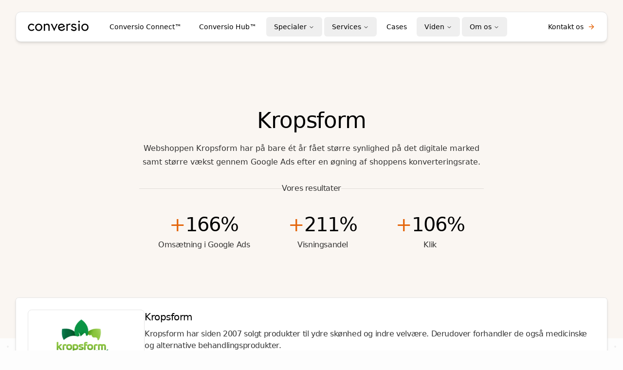

--- FILE ---
content_type: text/html; charset=utf-8
request_url: https://conversio.dk/cases/kropsform
body_size: 19086
content:
<!DOCTYPE html><!--1hy_yO3sxs6f2qN3ljSCD--><html lang="da"><head><meta charSet="utf-8"/><meta name="viewport" content="width=device-width, initial-scale=1"/><link rel="preload" href="/_next/static/media/83afe278b6a6bb3c.p.3a6ba036.woff2" as="font" crossorigin="" type="font/woff2"/><link rel="stylesheet" href="/_next/static/chunks/ecdc4f215212a7b5.css" data-precedence="next"/><link rel="preload" as="script" fetchPriority="low" href="/_next/static/chunks/aa054e80c0b8f200.js"/><script src="/_next/static/chunks/8b0df3859a92d1e1.js" async=""></script><script src="/_next/static/chunks/324a3323a0bfb5e7.js" async=""></script><script src="/_next/static/chunks/c7e34852f3ba8adf.js" async=""></script><script src="/_next/static/chunks/turbopack-7050e5ce63a51126.js" async=""></script><script src="/_next/static/chunks/ff1a16fafef87110.js" async=""></script><script src="/_next/static/chunks/bfc5ada6722a7d95.js" async=""></script><script src="/_next/static/chunks/8fa6ee1a9dc4450c.js" async=""></script><script src="/_next/static/chunks/1fa5bde2ef24f46a.js" async=""></script><script src="/_next/static/chunks/0edadea90246a6f7.js" async=""></script><script src="/_next/static/chunks/855ed3f8fb56cc99.js" async=""></script><script src="/_next/static/chunks/940f3263b793eb1b.js" async=""></script><script src="/_next/static/chunks/0840071b358ff276.js" async=""></script><script src="/_next/static/chunks/d65e192590368d09.js" async=""></script><script src="/_next/static/chunks/727680b3bc86e5af.js" async=""></script><script src="/_next/static/chunks/38dee1052c5a56dd.js" async=""></script><script src="/_next/static/chunks/1d5e95f10cbdb6f6.js" async=""></script><script src="/_next/static/chunks/fe21d22d39110c86.js" async=""></script><link rel="preload" href="https://www.googletagmanager.com/gtm.js?id=GTM-PZH9PNHK" as="script"/><title>Kropsform - Conversio</title><meta name="robots" content="index, follow"/><link rel="canonical" href="https://conversio.dk/cases/kropsform"/><meta property="og:title" content="Kropsform - Conversio"/><meta property="og:url" content="https://conversio.dk"/><meta property="og:site_name" content="Conversio"/><meta property="og:locale" content="da_DK"/><meta property="og:type" content="article"/><meta name="twitter:card" content="summary_large_image"/><meta name="twitter:title" content="Kropsform - Conversio"/><link rel="icon" href="/favicon.ico?favicon.13e79e04.ico" sizes="48x48" type="image/x-icon"/><script src="https://analytics.ahrefs.com/analytics.js" data-key="MOxDeboD5hhmzAAboRaRxA" defer=""></script><script src="/_next/static/chunks/a6dad97d9634a72d.js" noModule=""></script></head><body class="overflow-x-hidden"><div hidden=""><!--$--><!--/$--></div><header class="fixed top-2 left-2 right-2 lg:right-8 lg:left-8 lg:top-6 h-[62px] z-50 flex lg:grid lg:grid-cols-[130px,1fr,160px] grid-cols-2 border items-center justify-between max-w-8xl lg:max-w-8xl mx-auto rounded-lg lg:rounded-[0.675rem] py-2.5 px-4 md:px-6 shadow-md border-black/10 text-black bg-white translate-y-0 transition-transform duration-300"><a target="_self" class="block -translate-y-[2px] cursor-pointer transition-opacity hover:opacity-70" href="/"><span class="sr-only">Conversio</span><svg width="125" height="22" viewBox="0 0 125 22" fill="none" xmlns="http://www.w3.org/2000/svg"><path d="M105.393 4.20001C106.367 4.20001 107.157 3.41043 107.157 2.43643C107.157 1.46243 106.367 0.672852 105.393 0.672852C104.419 0.672852 103.63 1.46243 103.63 2.43643C103.63 3.41043 104.419 4.20001 105.393 4.20001Z" class="fill-current"></path><path d="M13.6551 18.8702C13.6551 18.8702 11.5869 21.6118 7.80326 21.6118C3.60274 21.6118 0.444336 18.293 0.444336 14.0925C0.444336 9.89198 3.60274 6.57324 7.80326 6.57324C11.4266 6.57324 13.5108 9.17051 13.5108 9.17051L11.7473 10.7257C11.7473 10.7257 10.3524 9.01019 7.80326 9.01019C4.90138 9.01019 3.02557 11.2868 3.02557 14.1406C3.02557 16.9944 4.88534 19.271 7.80326 19.271C10.609 19.271 12.0038 17.2509 12.0038 17.2509L13.6551 18.8702Z" class="fill-current"></path><path d="M29.9434 14.1081C29.9434 18.3086 26.785 21.6274 22.5845 21.6274C18.384 21.6274 15.2256 18.3086 15.2256 14.1081C15.2256 9.9076 18.384 6.58887 22.5845 6.58887C26.785 6.58887 29.9434 9.84347 29.9434 14.1081ZM27.3462 14.1081C27.3462 11.3024 25.4864 8.97771 22.5685 8.97771C19.6506 8.97771 17.7908 11.2543 17.7908 14.1081C17.7908 16.9619 19.6506 19.2385 22.5685 19.2385C25.4223 19.1744 27.3462 16.8978 27.3462 14.1081Z" class="fill-current"></path><path d="M45.0783 12.0243V21.1949H42.481V12.4892C42.481 10.0523 40.9739 9.01019 39.0661 9.01019C36.7253 9.01019 35.4908 11.4471 35.4908 11.4471V21.3071H32.8936V6.94199H35.3305V8.96209C35.3305 8.96209 36.6291 6.57324 39.7394 6.57324C42.5451 6.58927 45.0783 8.49714 45.0783 12.0243Z" class="fill-current"></path><path d="M50.1131 6.94141L54.5221 16.6411L58.931 6.94141H61.5764L54.4259 21.8837L47.2754 6.95744H50.1131V6.94141Z" class="fill-current"></path><path d="M76.1982 12.2801C76.2463 12.5367 76.3586 12.7451 76.4067 13.1138L65.2961 16.2241C66.0176 18.2442 68.5668 19.6391 71.148 18.9176C73.8415 18.132 74.7232 15.7592 74.7232 15.7592L76.7433 16.9456C76.7433 16.9456 75.3966 20.2643 71.7572 21.2423C67.5567 22.3806 63.6608 20.104 62.5225 15.9997C61.3842 11.9595 63.244 7.96739 67.3964 6.82908C71.2602 5.7549 74.9477 7.8231 76.1982 12.2801ZM73.3926 11.6709C72.8795 10.1638 70.8594 8.35217 68.1018 9.13777C65.1518 9.97146 64.5266 12.6168 64.7831 14.0598L73.3926 11.6709Z" class="fill-current"></path><path d="M87.9181 6.94183L86.9402 9.28258C86.9402 9.28258 86.363 8.97796 85.2888 8.97796C83.0122 8.97796 82.0182 11.4149 82.0182 11.4149V21.2749H79.4209V6.95786H81.8578V9.13828C81.8578 9.13828 83.1084 6.54102 85.8499 6.54102C86.9722 6.58911 87.9181 6.94183 87.9181 6.94183Z" class="fill-current"></path><path d="M90.4025 16.9466C90.4025 16.9466 91.9096 19.2874 94.7633 19.2874C96.2223 19.2874 97.8737 18.6621 97.8737 17.5238C97.8737 16.2732 96.8315 15.664 94.603 15.2472C91.5408 14.6219 89.3604 13.4355 89.3604 10.742C89.3604 8.67382 91.4286 6.6377 94.603 6.6377C97.9698 6.6377 99.8937 8.81811 99.8937 8.81811L98.1783 10.5817C98.1783 10.5817 96.7834 9.02654 94.603 9.02654C92.7913 9.02654 91.8615 9.90833 91.8615 10.8382C91.8615 11.9284 92.9517 12.5056 95.3405 13.0186C98.0821 13.5958 100.375 14.6219 100.375 17.5238C100.375 20.2653 97.4728 21.7243 94.7152 21.7243C90.6751 21.7243 88.5908 18.7102 88.5908 18.7102L90.4025 16.9466Z" class="fill-current"></path><path d="M106.692 6.94141H104.095V21.2584H106.692V6.94141Z" class="fill-current"></path><path d="M124.888 14.1081C124.888 18.3086 121.729 21.6274 117.529 21.6274C113.328 21.6274 110.17 18.3086 110.17 14.1081C110.17 9.9076 113.328 6.58887 117.529 6.58887C121.713 6.58887 124.888 9.84347 124.888 14.1081ZM122.291 14.1081C122.291 11.3024 120.431 8.97771 117.513 8.97771C114.611 8.97771 112.735 11.2543 112.735 14.1081C112.735 16.9619 114.595 19.2385 117.513 19.2385C120.367 19.1744 122.291 16.8978 122.291 14.1081Z" class="fill-current"></path></svg></a><nav role="navigation" itemScope="" itemType="http://schema.org/SiteNavigationElement" class="hidden justify-center gap-6 text-sm md:flex"><nav aria-label="Main" data-orientation="horizontal" dir="ltr" class="z-10 flex max-w-full flex-1 items-center justify-center lg:w-max"><div style="position:relative"><ul data-orientation="horizontal" class="group flex flex-1 list-none items-center justify-center space-x-1" dir="ltr"><li><a target="_self" class="group inline-flex h-10 w-full lg:w-max items-center justify-center rounded-md px-4 py-2 text-sm font-medium transition-colors duration-300 disabled:pointer-events-none disabled:opacity-50 data-[active]:bg-black/5 data-[state=open]:bg-black/5 hover:bg-black/5" data-radix-collection-item="" href="/tilgang">Conversio Connect™</a></li><li><a href="https://hub.conversio.dk/" target="_blank" class="group inline-flex h-10 w-full lg:w-max items-center justify-center rounded-md px-4 py-2 text-sm font-medium transition-colors duration-300 disabled:pointer-events-none disabled:opacity-50 data-[active]:bg-black/5 data-[state=open]:bg-black/5 hover:bg-black/5" data-radix-collection-item="">Conversio Hub™</a></li><li><button id="radix-_R_ifb_-trigger-radix-_R_1mifb_" data-state="closed" aria-expanded="false" aria-controls="radix-_R_ifb_-content-radix-_R_1mifb_" class="group inline-flex h-10 w-full lg:w-max items-center justify-center rounded-md px-4 py-2 text-sm font-medium transition-colors duration-300 disabled:pointer-events-none disabled:opacity-50 data-[active]:bg-black/5 data-[state=open]:bg-black/5 hover:bg-black/5 group" data-radix-collection-item=""><a href="/specialer">Specialer</a> <svg xmlns="http://www.w3.org/2000/svg" width="24" height="24" viewBox="0 0 24 24" fill="none" stroke="currentColor" stroke-width="2" stroke-linecap="round" stroke-linejoin="round" class="lucide lucide-chevron-down relative top-[1px] ml-1 h-3 w-3 transition duration-200 group-data-[state=open]:rotate-180" aria-hidden="true"><path d="m6 9 6 6 6-6"></path></svg></button></li><li><button id="radix-_R_ifb_-trigger-radix-_R_26ifb_" data-state="closed" aria-expanded="false" aria-controls="radix-_R_ifb_-content-radix-_R_26ifb_" class="group inline-flex h-10 w-full lg:w-max items-center justify-center rounded-md px-4 py-2 text-sm font-medium transition-colors duration-300 disabled:pointer-events-none disabled:opacity-50 data-[active]:bg-black/5 data-[state=open]:bg-black/5 hover:bg-black/5 group" data-radix-collection-item=""><a href="/services">Services</a> <svg xmlns="http://www.w3.org/2000/svg" width="24" height="24" viewBox="0 0 24 24" fill="none" stroke="currentColor" stroke-width="2" stroke-linecap="round" stroke-linejoin="round" class="lucide lucide-chevron-down relative top-[1px] ml-1 h-3 w-3 transition duration-200 group-data-[state=open]:rotate-180" aria-hidden="true"><path d="m6 9 6 6 6-6"></path></svg></button></li><li><a target="_self" class="group inline-flex h-10 w-full lg:w-max items-center justify-center rounded-md px-4 py-2 text-sm font-medium transition-colors duration-300 disabled:pointer-events-none disabled:opacity-50 data-[active]:bg-black/5 data-[state=open]:bg-black/5 hover:bg-black/5" data-radix-collection-item="" href="/cases">Cases</a></li><li><button id="radix-_R_ifb_-trigger-radix-_R_36ifb_" data-state="closed" aria-expanded="false" aria-controls="radix-_R_ifb_-content-radix-_R_36ifb_" class="group inline-flex h-10 w-full lg:w-max items-center justify-center rounded-md px-4 py-2 text-sm font-medium transition-colors duration-300 disabled:pointer-events-none disabled:opacity-50 data-[active]:bg-black/5 data-[state=open]:bg-black/5 hover:bg-black/5 group" data-radix-collection-item=""><a href="/viden">Viden</a> <svg xmlns="http://www.w3.org/2000/svg" width="24" height="24" viewBox="0 0 24 24" fill="none" stroke="currentColor" stroke-width="2" stroke-linecap="round" stroke-linejoin="round" class="lucide lucide-chevron-down relative top-[1px] ml-1 h-3 w-3 transition duration-200 group-data-[state=open]:rotate-180" aria-hidden="true"><path d="m6 9 6 6 6-6"></path></svg></button></li><li><button id="radix-_R_ifb_-trigger-radix-_R_3mifb_" data-state="closed" aria-expanded="false" aria-controls="radix-_R_ifb_-content-radix-_R_3mifb_" class="group inline-flex h-10 w-full lg:w-max items-center justify-center rounded-md px-4 py-2 text-sm font-medium transition-colors duration-300 disabled:pointer-events-none disabled:opacity-50 data-[active]:bg-black/5 data-[state=open]:bg-black/5 hover:bg-black/5 group" data-radix-collection-item=""><a href="/om-os">Om os</a> <svg xmlns="http://www.w3.org/2000/svg" width="24" height="24" viewBox="0 0 24 24" fill="none" stroke="currentColor" stroke-width="2" stroke-linecap="round" stroke-linejoin="round" class="lucide lucide-chevron-down relative top-[1px] ml-1 h-3 w-3 transition duration-200 group-data-[state=open]:rotate-180" aria-hidden="true"><path d="m6 9 6 6 6-6"></path></svg></button></li></ul></div><div class="absolute left-0 top-full flex justify-center"></div></nav></nav><a target="_self" class="items-center justify-center whitespace-nowrap rounded-lg text-sm ring-offset-background transition-colors focus-visible:outline-none focus-visible:ring-2 focus-visible:ring-ring focus-visible:ring-offset-2 disabled:pointer-events-none disabled:opacity-50 hover:opacity-80 h-10 py-2 hidden w-full justify-self-end px-0 font-medium lg:flex lg:w-max" href="/kontakt">Kontakt os<svg xmlns="http://www.w3.org/2000/svg" width="24" height="24" viewBox="0 0 24 24" fill="none" stroke="currentColor" stroke-width="2" stroke-linecap="round" stroke-linejoin="round" class="lucide lucide-arrow-right ml-2 h-4 w-4 text-secondary"><path d="M5 12h14"></path><path d="m12 5 7 7-7 7"></path></svg></a><button class="whitespace-nowrap rounded-lg text-sm font-normal ring-offset-background transition-colors focus-visible:outline-none focus-visible:ring-2 focus-visible:ring-ring focus-visible:ring-offset-2 disabled:pointer-events-none disabled:opacity-50 hover:opacity-80 relative flex h-10 w-10 items-center justify-center md:hidden" type="button" aria-haspopup="dialog" aria-expanded="false" aria-controls="radix-_R_12fb_" data-state="closed"><div class="relative h-6 w-6 -translate-x-[11px] translate-y-[4px]"><span class="absolute h-[2px] w-6 bg-current transition-all duration-300 ease-out top-0"></span><span class="absolute top-[7px] h-[2px] w-6 bg-current transition-all duration-300 ease-out"></span><span class="absolute h-[2px] w-6 bg-current transition-all duration-300 ease-out top-[14px]"></span></div></button></header><div id="page-transition-container" class="pointer-events-none fixed inset-0 z-40"></div><!--$--><!--$?--><template id="B:0"></template><div class="container flex min-h-svh items-center justify-center"><svg xmlns="http://www.w3.org/2000/svg" width="24" height="24" viewBox="0 0 24 24" fill="none" stroke="currentColor" stroke-width="2" stroke-linecap="round" stroke-linejoin="round" class="lucide lucide-loader-circle w-6 h-6 animate-spin text-secondary"><path d="M21 12a9 9 0 1 1-6.219-8.56"></path></svg></div><!--/$--><!--/$--><footer class="pb pt overflow-x-hidden bg-primary text-white"><article class="container flex flex-col gap-24"><ul class="grid grid-cols-2 gap-6 md:flex"><li class="cursor-pointer text-[22px] font-medium transition-opacity hover:opacity-100 opacity-80"><a target="_self" class="relative cursor-pointer" href="/">Marketing Bureau</a></li><li class="cursor-pointer text-[22px] font-medium transition-opacity hover:opacity-100 opacity-80"><a target="_self" class="relative cursor-pointer" href="/services/organic-search-seo">SEO Bureau</a></li><li class="cursor-pointer text-[22px] font-medium transition-opacity hover:opacity-100 opacity-80"><a target="_self" class="relative cursor-pointer" href="/services/paid-search">Google Ads Bureau</a></li><li class="cursor-pointer text-[22px] font-medium transition-opacity hover:opacity-100 opacity-80"><a target="_self" class="relative cursor-pointer" href="/services/paid-social">Paid Social Bureau</a></li><li class="cursor-pointer text-[22px] font-medium transition-opacity hover:opacity-100 opacity-80"><a target="_self" class="relative cursor-pointer" href="/ordbog">Marketing Ordbog</a></li><li class="cursor-pointer text-[22px] font-medium transition-opacity hover:opacity-100 opacity-80"><a target="_self" class="relative cursor-pointer" href="/om-os">Om os</a></li></ul><section class="grid w-full grid-cols-1 gap-12 lg:grid-cols-2"><div class="flex flex-col justify-between gap-12"><article><p class="group flex w-full cursor-pointer items-center gap-3 text-balance text-clamp-sm font-medium lg:w-max"><a href="/cdn-cgi/l/email-protection" class="__cf_email__" data-cfemail="4e262b2222210e2d2120382b3c3d2721602a25">[email&#160;protected]</a><!-- --> <svg xmlns="http://www.w3.org/2000/svg" width="24" height="24" viewBox="0 0 24 24" fill="none" stroke="currentColor" stroke-width="2" stroke-linecap="round" stroke-linejoin="round" class="lucide lucide-copy h-4 w-4 opacity-0 transition-opacity group-hover:opacity-80"><rect width="14" height="14" x="8" y="8" rx="2" ry="2"></rect><path d="M4 16c-1.1 0-2-.9-2-2V4c0-1.1.9-2 2-2h10c1.1 0 2 .9 2 2"></path></svg></p><p class="group mb-8 flex w-full cursor-pointer items-center gap-3 text-balance text-clamp-sm font-medium lg:w-max">+45 70 666 500<svg xmlns="http://www.w3.org/2000/svg" width="24" height="24" viewBox="0 0 24 24" fill="none" stroke="currentColor" stroke-width="2" stroke-linecap="round" stroke-linejoin="round" class="lucide lucide-copy h-4 w-4 opacity-0 transition-opacity group-hover:opacity-80"><rect width="14" height="14" x="8" y="8" rx="2" ry="2"></rect><path d="M4 16c-1.1 0-2-.9-2-2V4c0-1.1.9-2 2-2h10c1.1 0 2 .9 2 2"></path></svg></p><address class="group flex w-full cursor-pointer items-center gap-4 text-xl font-medium not-italic lg:w-max">Søren Frichs Vej 36M, 2. sal<br/>8230 Åbyhøj<svg xmlns="http://www.w3.org/2000/svg" width="24" height="24" viewBox="0 0 24 24" fill="none" stroke="currentColor" stroke-width="2" stroke-linecap="round" stroke-linejoin="round" class="lucide lucide-copy h-4 w-4 opacity-0 transition-opacity group-hover:opacity-80"><rect width="14" height="14" x="8" y="8" rx="2" ry="2"></rect><path d="M4 16c-1.1 0-2-.9-2-2V4c0-1.1.9-2 2-2h10c1.1 0 2 .9 2 2"></path></svg></address></article><div class="flex flex-col gap-4"><article class="flex items-center gap-2"><p class="w-full font-medium opacity-80 lg:w-max">Find specialist:</p><button type="button" role="combobox" aria-controls="radix-_R_9ilfb_" aria-expanded="false" aria-autocomplete="none" dir="ltr" data-state="closed" class="flex items-center justify-between rounded-md border-input text-sm placeholder:text-muted-foreground focus:outline-none focus:ring-offset-2 disabled:cursor-not-allowed disabled:opacity-50 [&amp;&gt;span]:lg:line-clamp-1 h-auto w-full translate-y-[1px] gap-2 border-0 bg-transparent p-0 font-medium capitalize ring-offset-transparent focus:ring-0 focus:ring-transparent lg:w-max">Marketing<svg xmlns="http://www.w3.org/2000/svg" width="24" height="24" viewBox="0 0 24 24" fill="none" stroke="currentColor" stroke-width="2" stroke-linecap="round" stroke-linejoin="round" class="lucide lucide-chevron-down h-4 w-4" aria-hidden="true"><path d="m6 9 6 6 6-6"></path></svg></button><select aria-hidden="true" tabindex="-1" style="position:absolute;border:0;width:1px;height:1px;padding:0;margin:-1px;overflow:hidden;clip:rect(0, 0, 0, 0);white-space:nowrap;word-wrap:normal"></select></article><a target="_self" class="group flex w-full items-center gap-4 rounded-lg border border-white/[15%] bg-white/[8%] px-3 py-2.5 transition-opacity hover:opacity-80 lg:w-full lg:w-max" href="/medarbejdere/kristoffer-saxtrup-nielsen"><div class="h-[60px] min-w-[60px] max-w-[60px] overflow-hidden rounded-2xl" style="background:#9CDEF3"><img alt="kris" loading="lazy" width="1000" height="1000" decoding="async" data-nimg="1" class="h-full w-full object-cover" style="color:transparent" srcSet="/_next/image?url=https%3A%2F%2Fwordpress-1057969-4844713.cloudwaysapps.com%2Fwp-content%2Fuploads%2F2024%2F09%2FKristoffer-small.png%3Fv%3D1729511801&amp;w=1080&amp;q=75 1x, /_next/image?url=https%3A%2F%2Fwordpress-1057969-4844713.cloudwaysapps.com%2Fwp-content%2Fuploads%2F2024%2F09%2FKristoffer-small.png%3Fv%3D1729511801&amp;w=2048&amp;q=75 2x" src="/_next/image?url=https%3A%2F%2Fwordpress-1057969-4844713.cloudwaysapps.com%2Fwp-content%2Fuploads%2F2024%2F09%2FKristoffer-small.png%3Fv%3D1729511801&amp;w=2048&amp;q=75"/></div><div class="flex w-full items-center justify-between gap-6 lg:w-[330px]"><article><h4 class="line-clamp-1 font-medium">Kristoffer Saxtrup Nielsen</h4><p class="text-sm font-medium opacity-80">Head of Growth</p></article><button class="inline-flex items-center justify-center whitespace-nowrap rounded-lg text-sm font-normal ring-offset-background transition-colors focus-visible:outline-none focus-visible:ring-2 focus-visible:ring-ring focus-visible:ring-offset-2 disabled:pointer-events-none disabled:opacity-50 hover:opacity-80 h-10 p-0 group-hover:opacity-80"><span class="hidden sm:block">Se profil</span><svg xmlns="http://www.w3.org/2000/svg" width="24" height="24" viewBox="0 0 24 24" fill="none" stroke="currentColor" stroke-width="2" stroke-linecap="round" stroke-linejoin="round" class="lucide lucide-arrow-right ml-2 h-4 w-4"><path d="M5 12h14"></path><path d="m12 5 7 7-7 7"></path></svg></button></div></a></div></div><article class="h-full rounded-[12px] border text-left border-white/[15%] bg-white/[8%]"><form class="flex h-full flex-col gap-4 p-6"><div class="space-y-0"><label class="text-sm font-medium leading-none peer-disabled:cursor-not-allowed peer-disabled:opacity-70 opacity-80 sr-only" for="_R_clfb_-form-item">Besked</label><textarea class="flex min-h-[80px] w-full rounded-md border px-3 py-2 ring-offset-background focus-visible:outline-none focus-visible:ring-2 focus-visible:ring-ring focus-visible:ring-offset-2 disabled:cursor-not-allowed disabled:opacity-50 placeholder:text-inherit/75 h-[160px] resize-none border-transparent bg-transparent text-[28px] shadow-none" placeholder="Skriv din besked her..." name="message" id="_R_clfb_-form-item" aria-describedby="_R_clfb_-form-item-description" aria-invalid="false"></textarea></div><div class="grid grid-cols-1 gap-2 md:grid-cols-2"><div class="space-y-0"><label class="text-sm font-medium leading-none peer-disabled:cursor-not-allowed peer-disabled:opacity-70 opacity-80 sr-only" for="_R_1klfb_-form-item">Dit navn</label><input class="flex h-10 w-full rounded-md border px-[15px] py-3 text-sm ring-offset-background file:border-0 file:bg-transparent file:text-sm file:font-medium focus-visible:outline-none focus-visible:ring-2 focus-visible:ring-ring focus-visible:ring-offset-2 disabled:cursor-not-allowed disabled:opacity-50 placeholder:text-inherit/75 shadow-none placeholder:font-medium border-white/30 bg-white/[2%]" placeholder="Dit navn" id="_R_1klfb_-form-item" aria-describedby="_R_1klfb_-form-item-description" aria-invalid="false" name="name" value=""/></div><div class="space-y-0"><label class="text-sm font-medium leading-none peer-disabled:cursor-not-allowed peer-disabled:opacity-70 opacity-80 sr-only" for="_R_2klfb_-form-item">Virksomhed</label><input class="flex h-10 w-full rounded-md border px-[15px] py-3 text-sm ring-offset-background file:border-0 file:bg-transparent file:text-sm file:font-medium focus-visible:outline-none focus-visible:ring-2 focus-visible:ring-ring focus-visible:ring-offset-2 disabled:cursor-not-allowed disabled:opacity-50 placeholder:text-inherit/75 shadow-none placeholder:font-medium border-white/30 bg-white/[2%]" placeholder="Virksomhed" id="_R_2klfb_-form-item" aria-describedby="_R_2klfb_-form-item-description" aria-invalid="false" name="company" value=""/></div><div class="space-y-0"><label class="text-sm font-medium leading-none peer-disabled:cursor-not-allowed peer-disabled:opacity-70 opacity-80 sr-only" for="_R_3klfb_-form-item">E-mail</label><input class="flex h-10 w-full rounded-md border px-[15px] py-3 text-sm ring-offset-background file:border-0 file:bg-transparent file:text-sm file:font-medium focus-visible:outline-none focus-visible:ring-2 focus-visible:ring-ring focus-visible:ring-offset-2 disabled:cursor-not-allowed disabled:opacity-50 placeholder:text-inherit/75 shadow-none placeholder:font-medium border-white/30 bg-white/[2%]" placeholder="E-mail" id="_R_3klfb_-form-item" aria-describedby="_R_3klfb_-form-item-description" aria-invalid="false" name="email" value=""/></div><div class="space-y-0"><label class="text-sm font-medium leading-none peer-disabled:cursor-not-allowed peer-disabled:opacity-70 opacity-80 sr-only" for="_R_4klfb_-form-item">Telefonnummer</label><input class="flex h-10 w-full rounded-md border px-[15px] py-3 text-sm ring-offset-background file:border-0 file:bg-transparent file:text-sm file:font-medium focus-visible:outline-none focus-visible:ring-2 focus-visible:ring-ring focus-visible:ring-offset-2 disabled:cursor-not-allowed disabled:opacity-50 placeholder:text-inherit/75 shadow-none placeholder:font-medium border-white/30 bg-white/[2%]" placeholder="Telefonnummer" id="_R_4klfb_-form-item" aria-describedby="_R_4klfb_-form-item-description" aria-invalid="false" name="phone" value=""/></div></div><div class="mt-4 flex flex-col justify-between gap-y-8 sm:flex-row sm:items-center"><label class="peer-disabled:cursor-not-allowed peer-disabled:opacity-70 opacity-80 text-[13px] font-normal" for="undefined-form-item">Ved tilmelding accepterer du vores vilkår</label><button class="inline-flex items-center justify-center whitespace-nowrap rounded-lg font-normal ring-offset-background transition-colors focus-visible:outline-none focus-visible:ring-2 focus-visible:ring-ring focus-visible:ring-offset-2 disabled:pointer-events-none disabled:opacity-50 border-white/30 border h-10 px-4 py-2 bg-secondary text-[13px] text-white hover:bg-secondary/90" type="submit">Send besked</button></div></form></article></section><ul class="grid grid-cols-2 items-center justify-between gap-6 md:grid-cols-3 lg:flex lg:gap-0"><li class="col-span-2 w-full border-b border-b-white/15 pb-4 md:col-span-3 lg:w-[280px] lg:border-b-0 lg:border-r lg:border-r-white/15 lg:pb-0"><h3 class="text-[26px] font-medium leading-[32px]">Vi er certificerede<span class="block text-secondary">Bureau partnere</span></h3></li><li class="flex w-full items-center gap-4 transition-opacity hover:opacity-80 lg:w-max"><a href="https://www.klaviyo.com/" target="_blank"><img alt="" loading="lazy" width="1000" height="1000" decoding="async" data-nimg="1" class="h-[48px] w-full object-contain lg:w-max" style="color:transparent" srcSet="/_next/image?url=https%3A%2F%2Fwordpress-1057969-4844713.cloudwaysapps.com%2Fwp-content%2Fuploads%2F2024%2F09%2Fklaviyo.png%3Fv%3D1725618800&amp;w=1080&amp;q=75 1x, /_next/image?url=https%3A%2F%2Fwordpress-1057969-4844713.cloudwaysapps.com%2Fwp-content%2Fuploads%2F2024%2F09%2Fklaviyo.png%3Fv%3D1725618800&amp;w=2048&amp;q=75 2x" src="/_next/image?url=https%3A%2F%2Fwordpress-1057969-4844713.cloudwaysapps.com%2Fwp-content%2Fuploads%2F2024%2F09%2Fklaviyo.png%3Fv%3D1725618800&amp;w=2048&amp;q=75"/></a></li><li class="flex w-full items-center gap-4 transition-opacity hover:opacity-80 lg:w-max"><a href="https://www.google.com/" target="_blank"><img alt="" loading="lazy" width="1000" height="1000" decoding="async" data-nimg="1" class="h-[48px] w-full object-contain lg:w-max" style="color:transparent" srcSet="/_next/image?url=https%3A%2F%2Fwordpress-1057969-4844713.cloudwaysapps.com%2Fwp-content%2Fuploads%2F2024%2F09%2Fgoogle-css.png%3Fv%3D1725618855&amp;w=1080&amp;q=75 1x, /_next/image?url=https%3A%2F%2Fwordpress-1057969-4844713.cloudwaysapps.com%2Fwp-content%2Fuploads%2F2024%2F09%2Fgoogle-css.png%3Fv%3D1725618855&amp;w=2048&amp;q=75 2x" src="/_next/image?url=https%3A%2F%2Fwordpress-1057969-4844713.cloudwaysapps.com%2Fwp-content%2Fuploads%2F2024%2F09%2Fgoogle-css.png%3Fv%3D1725618855&amp;w=2048&amp;q=75"/></a></li><li class="flex w-full items-center gap-4 transition-opacity hover:opacity-80 lg:w-max"><a href="https://www.google.com/" target="_blank"><img alt="" loading="lazy" width="1000" height="1000" decoding="async" data-nimg="1" class="h-[48px] w-full object-contain lg:w-max" style="color:transparent" srcSet="/_next/image?url=https%3A%2F%2Fwordpress-1057969-4844713.cloudwaysapps.com%2Fwp-content%2Fuploads%2F2024%2F09%2Fgoogle.png%3Fv%3D1725618939&amp;w=1080&amp;q=75 1x, /_next/image?url=https%3A%2F%2Fwordpress-1057969-4844713.cloudwaysapps.com%2Fwp-content%2Fuploads%2F2024%2F09%2Fgoogle.png%3Fv%3D1725618939&amp;w=2048&amp;q=75 2x" src="/_next/image?url=https%3A%2F%2Fwordpress-1057969-4844713.cloudwaysapps.com%2Fwp-content%2Fuploads%2F2024%2F09%2Fgoogle.png%3Fv%3D1725618939&amp;w=2048&amp;q=75"/></a></li><li class="flex w-full items-center gap-4 transition-opacity hover:opacity-80 lg:w-max"><a href="https://www.facebook.com/" target="_blank"><img alt="" loading="lazy" width="1000" height="1000" decoding="async" data-nimg="1" class="h-[48px] w-full object-contain lg:w-max" style="color:transparent" srcSet="/_next/image?url=https%3A%2F%2Fwordpress-1057969-4844713.cloudwaysapps.com%2Fwp-content%2Fuploads%2F2024%2F10%2FFacebook-1.png%3Fv%3D1730106292&amp;w=1080&amp;q=75 1x, /_next/image?url=https%3A%2F%2Fwordpress-1057969-4844713.cloudwaysapps.com%2Fwp-content%2Fuploads%2F2024%2F10%2FFacebook-1.png%3Fv%3D1730106292&amp;w=2048&amp;q=75 2x" src="/_next/image?url=https%3A%2F%2Fwordpress-1057969-4844713.cloudwaysapps.com%2Fwp-content%2Fuploads%2F2024%2F10%2FFacebook-1.png%3Fv%3D1730106292&amp;w=2048&amp;q=75"/></a></li><li class="flex w-full items-center gap-4 transition-opacity hover:opacity-80 lg:w-max"><a href="https://pinterest.com/" target="_blank"><img alt="" loading="lazy" width="1000" height="1000" decoding="async" data-nimg="1" class="h-[48px] w-full object-contain lg:w-max" style="color:transparent" srcSet="/_next/image?url=https%3A%2F%2Fwordpress-1057969-4844713.cloudwaysapps.com%2Fwp-content%2Fuploads%2F2024%2F09%2Fpinterest.png%3Fv%3D1725618980&amp;w=1080&amp;q=75 1x, /_next/image?url=https%3A%2F%2Fwordpress-1057969-4844713.cloudwaysapps.com%2Fwp-content%2Fuploads%2F2024%2F09%2Fpinterest.png%3Fv%3D1725618980&amp;w=2048&amp;q=75 2x" src="/_next/image?url=https%3A%2F%2Fwordpress-1057969-4844713.cloudwaysapps.com%2Fwp-content%2Fuploads%2F2024%2F09%2Fpinterest.png%3Fv%3D1725618980&amp;w=2048&amp;q=75"/></a></li><li class="flex w-full items-center gap-4 transition-opacity hover:opacity-80 lg:w-max"><a href="https://www.facebook.com/" target="_self"><img alt="" loading="lazy" width="1000" height="1000" decoding="async" data-nimg="1" class="h-[48px] w-full object-contain lg:w-max" style="color:transparent" srcSet="/_next/image?url=https%3A%2F%2Fwordpress-1057969-4844713.cloudwaysapps.com%2Fwp-content%2Fuploads%2F2025%2F06%2FMeta_Business_Partners_two_line_lockup_negative_primary_RGB-scaled.png%3Fv%3D1751009324&amp;w=1080&amp;q=75 1x, /_next/image?url=https%3A%2F%2Fwordpress-1057969-4844713.cloudwaysapps.com%2Fwp-content%2Fuploads%2F2025%2F06%2FMeta_Business_Partners_two_line_lockup_negative_primary_RGB-scaled.png%3Fv%3D1751009324&amp;w=2048&amp;q=75 2x" src="/_next/image?url=https%3A%2F%2Fwordpress-1057969-4844713.cloudwaysapps.com%2Fwp-content%2Fuploads%2F2025%2F06%2FMeta_Business_Partners_two_line_lockup_negative_primary_RGB-scaled.png%3Fv%3D1751009324&amp;w=2048&amp;q=75"/></a></li><li class="flex w-full items-center gap-4 transition-opacity hover:opacity-80 lg:w-max"><a href="https://www.activecampaign.com/" target="_blank"><img alt="" loading="lazy" width="1000" height="1000" decoding="async" data-nimg="1" class="h-[48px] w-full object-contain lg:w-max" style="color:transparent" srcSet="/_next/image?url=https%3A%2F%2Fwordpress-1057969-4844713.cloudwaysapps.com%2Fwp-content%2Fuploads%2F2024%2F09%2Factivecampaign.png%3Fv%3D1725618998&amp;w=1080&amp;q=75 1x, /_next/image?url=https%3A%2F%2Fwordpress-1057969-4844713.cloudwaysapps.com%2Fwp-content%2Fuploads%2F2024%2F09%2Factivecampaign.png%3Fv%3D1725618998&amp;w=2048&amp;q=75 2x" src="/_next/image?url=https%3A%2F%2Fwordpress-1057969-4844713.cloudwaysapps.com%2Fwp-content%2Fuploads%2F2024%2F09%2Factivecampaign.png%3Fv%3D1725618998&amp;w=2048&amp;q=75"/></a></li></ul><ul class="grid grid-cols-2 items-center justify-between gap-6 md:grid-cols-3 lg:flex lg:gap-0"><li class="col-span-2 pb-4 md:col-span-3 lg:-translate-y-[2px] lg:p-0 xl:w-[256px]"><svg width="125" height="22" viewBox="0 0 125 22" fill="none" xmlns="http://www.w3.org/2000/svg"><path d="M105.393 4.20001C106.367 4.20001 107.157 3.41043 107.157 2.43643C107.157 1.46243 106.367 0.672852 105.393 0.672852C104.419 0.672852 103.63 1.46243 103.63 2.43643C103.63 3.41043 104.419 4.20001 105.393 4.20001Z" fill="white"></path><path d="M13.6551 18.8702C13.6551 18.8702 11.5869 21.6118 7.80326 21.6118C3.60274 21.6118 0.444336 18.293 0.444336 14.0925C0.444336 9.89198 3.60274 6.57324 7.80326 6.57324C11.4266 6.57324 13.5108 9.17051 13.5108 9.17051L11.7473 10.7257C11.7473 10.7257 10.3524 9.01019 7.80326 9.01019C4.90138 9.01019 3.02557 11.2868 3.02557 14.1406C3.02557 16.9944 4.88534 19.271 7.80326 19.271C10.609 19.271 12.0038 17.2509 12.0038 17.2509L13.6551 18.8702Z" fill="white"></path><path d="M29.9434 14.1081C29.9434 18.3086 26.785 21.6274 22.5845 21.6274C18.384 21.6274 15.2256 18.3086 15.2256 14.1081C15.2256 9.9076 18.384 6.58887 22.5845 6.58887C26.785 6.58887 29.9434 9.84347 29.9434 14.1081ZM27.3462 14.1081C27.3462 11.3024 25.4864 8.97771 22.5685 8.97771C19.6506 8.97771 17.7908 11.2543 17.7908 14.1081C17.7908 16.9619 19.6506 19.2385 22.5685 19.2385C25.4223 19.1744 27.3462 16.8978 27.3462 14.1081Z" fill="white"></path><path d="M45.0783 12.0243V21.1949H42.481V12.4892C42.481 10.0523 40.9739 9.01019 39.0661 9.01019C36.7253 9.01019 35.4908 11.4471 35.4908 11.4471V21.3071H32.8936V6.94199H35.3305V8.96209C35.3305 8.96209 36.6291 6.57324 39.7394 6.57324C42.5451 6.58927 45.0783 8.49714 45.0783 12.0243Z" fill="white"></path><path d="M50.1131 6.94141L54.5221 16.6411L58.931 6.94141H61.5764L54.4259 21.8837L47.2754 6.95744H50.1131V6.94141Z" fill="white"></path><path d="M76.1982 12.2801C76.2463 12.5367 76.3586 12.7451 76.4067 13.1138L65.2961 16.2241C66.0176 18.2442 68.5668 19.6391 71.148 18.9176C73.8415 18.132 74.7232 15.7592 74.7232 15.7592L76.7433 16.9456C76.7433 16.9456 75.3966 20.2643 71.7572 21.2423C67.5567 22.3806 63.6608 20.104 62.5225 15.9997C61.3842 11.9595 63.244 7.96739 67.3964 6.82908C71.2602 5.7549 74.9477 7.8231 76.1982 12.2801ZM73.3926 11.6709C72.8795 10.1638 70.8594 8.35217 68.1018 9.13777C65.1518 9.97146 64.5266 12.6168 64.7831 14.0598L73.3926 11.6709Z" fill="white"></path><path d="M87.9181 6.94183L86.9402 9.28258C86.9402 9.28258 86.363 8.97796 85.2888 8.97796C83.0122 8.97796 82.0182 11.4149 82.0182 11.4149V21.2749H79.4209V6.95786H81.8578V9.13828C81.8578 9.13828 83.1084 6.54102 85.8499 6.54102C86.9722 6.58911 87.9181 6.94183 87.9181 6.94183Z" fill="white"></path><path d="M90.4025 16.9466C90.4025 16.9466 91.9096 19.2874 94.7633 19.2874C96.2223 19.2874 97.8737 18.6621 97.8737 17.5238C97.8737 16.2732 96.8315 15.664 94.603 15.2472C91.5408 14.6219 89.3604 13.4355 89.3604 10.742C89.3604 8.67382 91.4286 6.6377 94.603 6.6377C97.9698 6.6377 99.8937 8.81811 99.8937 8.81811L98.1783 10.5817C98.1783 10.5817 96.7834 9.02654 94.603 9.02654C92.7913 9.02654 91.8615 9.90833 91.8615 10.8382C91.8615 11.9284 92.9517 12.5056 95.3405 13.0186C98.0821 13.5958 100.375 14.6219 100.375 17.5238C100.375 20.2653 97.4728 21.7243 94.7152 21.7243C90.6751 21.7243 88.5908 18.7102 88.5908 18.7102L90.4025 16.9466Z" fill="white"></path><path d="M106.692 6.94141H104.095V21.2584H106.692V6.94141Z" fill="white"></path><path d="M124.888 14.1081C124.888 18.3086 121.729 21.6274 117.529 21.6274C113.328 21.6274 110.17 18.3086 110.17 14.1081C110.17 9.9076 113.328 6.58887 117.529 6.58887C121.713 6.58887 124.888 9.84347 124.888 14.1081ZM122.291 14.1081C122.291 11.3024 120.431 8.97771 117.513 8.97771C114.611 8.97771 112.735 11.2543 112.735 14.1081C112.735 16.9619 114.595 19.2385 117.513 19.2385C120.367 19.1744 122.291 16.8978 122.291 14.1081Z" fill="white"></path></svg></li><li class="text-sm">CVR: 34 48 10 16</li><li class="text-sm hover:underline"><a target="_self" href="/handelsbetingelser">Handelsbetingelser</a></li><li class="text-sm hover:underline"><a target="_self" href="/cookie-og-privatlivspolitik">Cookie- og privatlivspolitik</a></li><li class="text-sm hover:underline"><a target="_self" href="/databehandleraftale">Databehandleraftale</a></li><li class="text-sm hover:underline"><a target="_self" href="/vilkar-e-commerce">E-commerce vilkår</a></li><li class="col-span-2 mt-4 text-sm md:col-span-3 lg:mt-0"><a href="https://tilmeld.leverandoerservice.dk/DOB/LS?id=868497278&amp;pbs=5450ded5f65f4a408cbc87d6b3c6df38&amp;kundenrLabel=Kundenr.&amp;cvr=&amp;dbnr=&amp;knmin=&amp;knmax=" target="_self" class="inline-flex items-center justify-center whitespace-nowrap text-sm font-normal ring-offset-background transition-colors focus-visible:outline-none focus-visible:ring-2 focus-visible:ring-ring focus-visible:ring-offset-2 disabled:pointer-events-none disabled:opacity-50 border text-white hover:bg-primary-800 h-10 px-4 py-2 w-full rounded-full border-white/[12%] bg-white/[8%]">Tilmeld leverandøraftale</a></li></ul></article></footer><section aria-label="Notifications alt+T" tabindex="-1" aria-live="polite" aria-relevant="additions text" aria-atomic="false"></section><script data-cfasync="false" src="/cdn-cgi/scripts/5c5dd728/cloudflare-static/email-decode.min.js"></script><script>requestAnimationFrame(function(){$RT=performance.now()});</script><script src="/_next/static/chunks/aa054e80c0b8f200.js" id="_R_" async=""></script><div hidden id="S:0"><main class="pt-[100px] overflow-x-hidden bg-secondary-50"><div class="dots bg-white"><section class="pb-[180px] bg-secondary-50 text-black pt-8 lg:pt-[120px]"><article class="container relative w-full text-center lg:w-max"><div class="relative z-10"><h1 class="mb-4 text-balance text-clamp-xl font-medium leading-tight tracking-tight">Kropsform</h1><article class="twocolumn_inner_html mx-auto -mb-4 max-w-[708px] pb-4 leading-[31.5px] opacity-80"><p>Webshoppen Kropsform har på bare ét år fået større synlighed på det digitale marked samt større vækst gennem Google Ads efter en øgning af shoppens konverteringsrate.</p>
<p>&nbsp;</p>
</article><div class="mx-auto flex max-w-[708px] items-center gap-4"><hr class="flex-1 border-t border-t-black/10"/><p class="font-medium tracking-tight text-black/80">Vores resultater</p><hr class="flex-1 border-t border-t-black/10"/></div><ul class="mx-auto mt-8 flex max-w-[708px] flex-wrap justify-around gap-4"><li class="mx-auto"><span class="text-balance text-clamp-lg font-medium tracking-tight"><h4><span class="text-secondary">+</span>166%</h4></span><p class="mx-auto text-center font-medium tracking-tight text-black/80">Omsætning i Google Ads </p></li><li class="mx-auto"><span class="text-balance text-clamp-lg font-medium tracking-tight"><h4><span class="text-secondary">+</span>211%</h4></span><p class="mx-auto text-center font-medium tracking-tight text-black/80">Visningsandel</p></li><li class="mx-auto"><span class="text-balance text-clamp-lg font-medium tracking-tight"><h4><span class="text-secondary">+</span>106%</h4></span><p class="mx-auto text-center font-medium tracking-tight text-black/80">Klik</p></li></ul></div></article></section><section class="pb-4 text-black"><article class="container -translate-y-[84px]"><div class="flex flex-col gap-6 rounded-md border border-black/10 bg-white p-6 shadow-md md:flex-row"><div class="flex items-center justify-center rounded-lg md:min-w-[240px] md:max-w-[240px] md:border md:border-black/10"><img alt="" loading="lazy" width="1000" height="1000" decoding="async" data-nimg="1" class="w-[156px] object-contain" style="color:transparent" srcSet="/_next/image?url=https%3A%2F%2Fwordpress-1057969-4844713.cloudwaysapps.com%2Fwp-content%2Fuploads%2F2024%2F09%2FKropsform.png%3Fv%3D1727679521&amp;w=1080&amp;q=75 1x, /_next/image?url=https%3A%2F%2Fwordpress-1057969-4844713.cloudwaysapps.com%2Fwp-content%2Fuploads%2F2024%2F09%2FKropsform.png%3Fv%3D1727679521&amp;w=2048&amp;q=75 2x" src="/_next/image?url=https%3A%2F%2Fwordpress-1057969-4844713.cloudwaysapps.com%2Fwp-content%2Fuploads%2F2024%2F09%2FKropsform.png%3Fv%3D1727679521&amp;w=2048&amp;q=75"/></div><article class="text-center md:text-left"><h3 class="mb-2 text-balance text-clamp-xs font-medium tracking-tight">Kropsform</h3><article class="mb-2 text-balance font-medium tracking-tight text-black/80"><p>Kropsform har siden 2007 solgt produkter til ydre skønhed og indre velvære. Derudover forhandler de også medicinske og alternative behandlingsprodukter.</p>
</article><a href="https://www.kropsform.dk/" target="_blank" class="font-medium tracking-tight text-secondary hover:underline">www.kropsform.dk</a></article></div></article></section><section class="pb-12 text-black"><article class="container"><div class="relative mx-auto max-w-[768px]"><div class="box absolute inset-0 scale-[125%]"></div><div class="relative z-10"><h2 class="mb-4 text-balance text-clamp-md font-medium tracking-tight">Stigning på 166 % i omsætning på et år</h2><article class="content_text_inner_html max-w-[708px]"><p>Kropsform.dk leverer produkter til kropsvelvære, og webshoppen manglede pleje i form af synlighed på det digitale marked. Ved at arbejde intensivt med Google Ads lykkedes det at influere bl.a. Kropsform.dk’s omsætning, impressions og transaktioner.</p>
</article></div></div></article></section><section class="pb-12 text-black"><article class="container"><div class="relative mx-auto max-w-[768px]"><div class="box absolute inset-0 scale-[125%]"></div><div class="relative z-10"><h2 class="mb-4 text-balance text-clamp-md font-medium tracking-tight">Større synlighed giver mere succes</h2><article class="content_text_inner_html max-w-[708px]"><p>Kropsform.dk leverer alt lige fra kosttilskud og personlig pleje til sportsudstyr og massageredskaber. Kropsform.dk havde potentiale og lå på et tilfredsstillende niveau på mange parametre, men de tjente blot i gennemsnit 3 kroner for hver brugte Google Ads-krone (ROAS 3:1).</p>
<p>&nbsp;</p>
<p>Derfor var målsætningen, at Kropsform skulle øge konverteringsraten samt Google Ads-faktoren og dermed opnå vækst. Men hvordan arbejder man mere målrettet med Google Ads for at opnå større digital synlighed og vækst?</p>
<p>&nbsp;</p>
<p><img loading="lazy" decoding="async" class="alignnone wp-image-2539" src="https://wordpress-1057969-4844713.cloudwaysapps.com/wp-content/uploads/2024/09/pexels-n-voitkevich-7615616-300x200.jpg" alt="" width="791" height="527" srcset="https://wordpress-1057969-4844713.cloudwaysapps.com/wp-content/uploads/2024/09/pexels-n-voitkevich-7615616-300x200.jpg 300w, https://wordpress-1057969-4844713.cloudwaysapps.com/wp-content/uploads/2024/09/pexels-n-voitkevich-7615616-1024x683.jpg 1024w, https://wordpress-1057969-4844713.cloudwaysapps.com/wp-content/uploads/2024/09/pexels-n-voitkevich-7615616-768x512.jpg 768w, https://wordpress-1057969-4844713.cloudwaysapps.com/wp-content/uploads/2024/09/pexels-n-voitkevich-7615616-1536x1024.jpg 1536w, https://wordpress-1057969-4844713.cloudwaysapps.com/wp-content/uploads/2024/09/pexels-n-voitkevich-7615616-2048x1365.jpg 2048w" sizes="auto, (max-width: 791px) 100vw, 791px" /></p>
</article></div></div></article></section><section class="pb-12 text-black"><article class="container"><div class="relative mx-auto max-w-[768px]"><div class="box absolute inset-0 scale-[125%]"></div><div class="relative z-10"><h2 class="mb-4 text-balance text-clamp-md font-medium tracking-tight">Målrettede annoncer gav gode resultater</h2><article class="content_text_inner_html max-w-[708px]"><p>En større online synlighed kræver, at Google Ads-kontoen, herunder kampagner, annoncegrupper og søgeord, optimeres. Med mere målrettede annoncer og remarketing gennem både Search og Shopping blev hjemmesiden videre eksponeret for den primære målgruppe, så den kunne tiltrække flere købedygtige brugere.</p>
<p>&nbsp;</p>
<p>Der blev udover Google Ads oprettet Bing-annoncer for at få maksimal eksponering. Dette bidrog til en højere konverteringsrate med flere transaktioner og en optimeret pris pr. transaktion.</p>
</article></div></div></article></section><section class="pb-12 text-black"><article class="container"><div class="relative mx-auto max-w-[748px]"><div class="box absolute inset-0 scale-[125%]"></div><ul class="relative z-10 mx-auto grid grid-cols-2 gap-8 text-left lg:grid-cols-3"><li class="flex flex-col"><h3 class="mb-1 text-balance text-clamp-lg font-medium tracking-tight">166%</h3><p class="font-bold">Stigning</p><p class="text-black/80">i omsætning i Google Ads </p></li><li class="flex flex-col"><h3 class="mb-1 text-balance text-clamp-lg font-medium tracking-tight">211%</h3><p class="font-bold">Stigning</p><p class="text-black/80">i visningsandel</p></li><li class="flex flex-col"><h3 class="mb-1 text-balance text-clamp-lg font-medium tracking-tight">106%</h3><p class="font-bold">Flere</p><p class="text-black/80">klik</p></li></ul></div></article></section><section class="pb-12 text-black"><article class="container"><div class="relative mx-auto max-w-[768px]"><div class="box absolute inset-0 scale-[125%]"></div><div class="relative z-10"><h2 class="mb-4 text-balance text-clamp-md font-medium tracking-tight">Vellykket optimeringsforløb og vækst</h2><article class="content_text_inner_html max-w-[708px]"><p>Udviklingen og synligheden på det digitale marked gik hurtigt for Kropsform efter det intensive arbejde med Google Ads. Efter et år var det lykkedes Kropsform.dk at opnå vækst i form af betydeligt større synlighed, øget omsætning samt impressions og transaktioner ved at blive eksponeret for den primære målgruppe.</p>
<p>&nbsp;</p>
<p>Med en stigning på blot 3% i budget fra 2016 til 2017 har Kropsform.dk opnået en stigning i sin Google Ads-omsætning på hele 166 %. Webshoppen er nu mere eksponeret for målgruppen, og sammenlignet med året før, har Kropsform.dk øget sin visningsandel med 211% – og klik med 106%.</p>
<p>&nbsp;</p>
<p>Det intensive arbejde har fået deres tidligere gennemsnitlige Google Ads-faktor (svarende til ROAS eller konv.værdi/klik) på 3 til at stige til næsten 8 – med måneder, hvor der har været tjent helt op til 13 kroner per investerede krone. Resultaterne høster altså frugten af et godt og vellykket optimeringsarbejde.</p>
</article></div></div></article></section><section class="pb-12 text-black"><article class="container"><div class="relative mx-auto max-w-[768px]"><div class="box absolute inset-0 scale-[125%]"></div><div class="relative z-10"><article class="text-[24px] font-medium leading-[38.4px] tracking-tight"><p>Jeg blev henvist af Steffan fra Nordisk Storkøkken. Han havde, ligesom jeg selv, brændt fingrene før – men havde set resultater med Conversio. I bund og grund går min digitale markedsføring ud på ROI, og hos Conversio beviser de, at samarbejdet betaler sig.</p>
</article><div><p class="mt-6 font-medium">Lasse Dressler</p><p class="font-medium text-black/80">Ejer af kropsform.dk</p></div></div></div></article></section><section class="pb text-black"><article class="container"><div class="mx-auto max-w-[768px]"><div class="mx-auto max-w-[768px]"><div class="mb-6 flex items-center gap-4"><p class="text-sm font-medium uppercase">Teamet bag</p><hr class="flex-1 border-t border-t-black/20"/></div></div><ul class="flex"><li class="mb-6 h-24 w-24 overflow-hidden rounded-full" style="background:#9CDEF3;transform:translateX(0%)"><img alt="" loading="lazy" width="1000" height="1000" decoding="async" data-nimg="1" class="h-full w-full object-cover" style="color:transparent" srcSet="/_next/image?url=https%3A%2F%2Fwordpress-1057969-4844713.cloudwaysapps.com%2Fwp-content%2Fuploads%2F2024%2F09%2Fjohannes-6.png%3Fv%3D1729515078&amp;w=1080&amp;q=75 1x, /_next/image?url=https%3A%2F%2Fwordpress-1057969-4844713.cloudwaysapps.com%2Fwp-content%2Fuploads%2F2024%2F09%2Fjohannes-6.png%3Fv%3D1729515078&amp;w=2048&amp;q=75 2x" src="/_next/image?url=https%3A%2F%2Fwordpress-1057969-4844713.cloudwaysapps.com%2Fwp-content%2Fuploads%2F2024%2F09%2Fjohannes-6.png%3Fv%3D1729515078&amp;w=2048&amp;q=75"/></li></ul><div class="relative w-full lg:w-max"><div class="box absolute inset-0 scale-[125%]"></div><p class="relative z-10">En case af</p><p class="relative z-10 font-medium text-black/80">Johannes Helleland</p></div></div></article></section><section class="pb"><div class="container hidden w-full grid-cols-2 gap-4 md:grid-cols-4 lg:grid lg:grid-cols-6"><div class="flex items-center justify-center"><img alt="" loading="lazy" width="200" height="100" decoding="async" data-nimg="1" class="h-[56px] object-contain" style="color:transparent" srcSet="/_next/image?url=https%3A%2F%2Fwordpress-1057969-4844713.cloudwaysapps.com%2Fwp-content%2Fuploads%2F2024%2F09%2Fboxit-e1727264982425.png%3Fv%3D1759128682&amp;w=256&amp;q=75 1x, /_next/image?url=https%3A%2F%2Fwordpress-1057969-4844713.cloudwaysapps.com%2Fwp-content%2Fuploads%2F2024%2F09%2Fboxit-e1727264982425.png%3Fv%3D1759128682&amp;w=640&amp;q=75 2x" src="/_next/image?url=https%3A%2F%2Fwordpress-1057969-4844713.cloudwaysapps.com%2Fwp-content%2Fuploads%2F2024%2F09%2Fboxit-e1727264982425.png%3Fv%3D1759128682&amp;w=640&amp;q=75"/></div><div class="flex items-center justify-center"><img alt="" loading="lazy" width="200" height="100" decoding="async" data-nimg="1" class="h-[56px] object-contain" style="color:transparent" srcSet="/_next/image?url=https%3A%2F%2Fwordpress-1057969-4844713.cloudwaysapps.com%2Fwp-content%2Fuploads%2F2024%2F09%2Fferm.png%3Fv%3D1728649500&amp;w=256&amp;q=75 1x, /_next/image?url=https%3A%2F%2Fwordpress-1057969-4844713.cloudwaysapps.com%2Fwp-content%2Fuploads%2F2024%2F09%2Fferm.png%3Fv%3D1728649500&amp;w=640&amp;q=75 2x" src="/_next/image?url=https%3A%2F%2Fwordpress-1057969-4844713.cloudwaysapps.com%2Fwp-content%2Fuploads%2F2024%2F09%2Fferm.png%3Fv%3D1728649500&amp;w=640&amp;q=75"/></div><div class="flex items-center justify-center"><img alt="" loading="lazy" width="200" height="100" decoding="async" data-nimg="1" class="h-[56px] object-contain" style="color:transparent" srcSet="/_next/image?url=https%3A%2F%2Fwordpress-1057969-4844713.cloudwaysapps.com%2Fwp-content%2Fuploads%2F2024%2F09%2Fcoloplast.png%3Fv%3D1728649506&amp;w=256&amp;q=75 1x, /_next/image?url=https%3A%2F%2Fwordpress-1057969-4844713.cloudwaysapps.com%2Fwp-content%2Fuploads%2F2024%2F09%2Fcoloplast.png%3Fv%3D1728649506&amp;w=640&amp;q=75 2x" src="/_next/image?url=https%3A%2F%2Fwordpress-1057969-4844713.cloudwaysapps.com%2Fwp-content%2Fuploads%2F2024%2F09%2Fcoloplast.png%3Fv%3D1728649506&amp;w=640&amp;q=75"/></div><div class="flex items-center justify-center"><img alt="" loading="lazy" width="200" height="100" decoding="async" data-nimg="1" class="h-[56px] object-contain" style="color:transparent" srcSet="/_next/image?url=https%3A%2F%2Fwordpress-1057969-4844713.cloudwaysapps.com%2Fwp-content%2Fuploads%2F2024%2F09%2Ffrugtkurven.png%3Fv%3D1728649514&amp;w=256&amp;q=75 1x, /_next/image?url=https%3A%2F%2Fwordpress-1057969-4844713.cloudwaysapps.com%2Fwp-content%2Fuploads%2F2024%2F09%2Ffrugtkurven.png%3Fv%3D1728649514&amp;w=640&amp;q=75 2x" src="/_next/image?url=https%3A%2F%2Fwordpress-1057969-4844713.cloudwaysapps.com%2Fwp-content%2Fuploads%2F2024%2F09%2Ffrugtkurven.png%3Fv%3D1728649514&amp;w=640&amp;q=75"/></div><div class="flex items-center justify-center"><img alt="" loading="lazy" width="200" height="100" decoding="async" data-nimg="1" class="h-[56px] object-contain" style="color:transparent" srcSet="/_next/image?url=https%3A%2F%2Fwordpress-1057969-4844713.cloudwaysapps.com%2Fwp-content%2Fuploads%2F2024%2F09%2Fgpv.png%3Fv%3D1728649522&amp;w=256&amp;q=75 1x, /_next/image?url=https%3A%2F%2Fwordpress-1057969-4844713.cloudwaysapps.com%2Fwp-content%2Fuploads%2F2024%2F09%2Fgpv.png%3Fv%3D1728649522&amp;w=640&amp;q=75 2x" src="/_next/image?url=https%3A%2F%2Fwordpress-1057969-4844713.cloudwaysapps.com%2Fwp-content%2Fuploads%2F2024%2F09%2Fgpv.png%3Fv%3D1728649522&amp;w=640&amp;q=75"/></div><div class="flex items-center justify-center"><img alt="" loading="lazy" width="200" height="100" decoding="async" data-nimg="1" class="h-[56px] object-contain" style="color:transparent" srcSet="/_next/image?url=https%3A%2F%2Fwordpress-1057969-4844713.cloudwaysapps.com%2Fwp-content%2Fuploads%2F2024%2F09%2Fsimplyorganized.png%3Fv%3D1728649530&amp;w=256&amp;q=75 1x, /_next/image?url=https%3A%2F%2Fwordpress-1057969-4844713.cloudwaysapps.com%2Fwp-content%2Fuploads%2F2024%2F09%2Fsimplyorganized.png%3Fv%3D1728649530&amp;w=640&amp;q=75 2x" src="/_next/image?url=https%3A%2F%2Fwordpress-1057969-4844713.cloudwaysapps.com%2Fwp-content%2Fuploads%2F2024%2F09%2Fsimplyorganized.png%3Fv%3D1728649530&amp;w=640&amp;q=75"/></div></div><div class="mx-auto overflow-hidden lg:hidden"><div class="flex flex-col gap-10"><div class="relative w-full" role="region" aria-roledescription="carousel"><div class="lg:overflow-hidden"><div class="flex -ml-6"><div role="group" aria-roledescription="slide" class="min-w-0 shrink-0 grow-0 pl-4 flex basis-1/3 items-center justify-center"><img alt="" loading="lazy" width="200" height="100" decoding="async" data-nimg="1" class="h-[56px] object-contain" style="color:transparent" srcSet="/_next/image?url=https%3A%2F%2Fwordpress-1057969-4844713.cloudwaysapps.com%2Fwp-content%2Fuploads%2F2024%2F09%2Fboxit-e1727264982425.png%3Fv%3D1759128682&amp;w=256&amp;q=75 1x, /_next/image?url=https%3A%2F%2Fwordpress-1057969-4844713.cloudwaysapps.com%2Fwp-content%2Fuploads%2F2024%2F09%2Fboxit-e1727264982425.png%3Fv%3D1759128682&amp;w=640&amp;q=75 2x" src="/_next/image?url=https%3A%2F%2Fwordpress-1057969-4844713.cloudwaysapps.com%2Fwp-content%2Fuploads%2F2024%2F09%2Fboxit-e1727264982425.png%3Fv%3D1759128682&amp;w=640&amp;q=75"/></div><div role="group" aria-roledescription="slide" class="min-w-0 shrink-0 grow-0 pl-4 flex basis-1/3 items-center justify-center"><img alt="" loading="lazy" width="200" height="100" decoding="async" data-nimg="1" class="h-[56px] object-contain" style="color:transparent" srcSet="/_next/image?url=https%3A%2F%2Fwordpress-1057969-4844713.cloudwaysapps.com%2Fwp-content%2Fuploads%2F2024%2F09%2Fferm.png%3Fv%3D1728649500&amp;w=256&amp;q=75 1x, /_next/image?url=https%3A%2F%2Fwordpress-1057969-4844713.cloudwaysapps.com%2Fwp-content%2Fuploads%2F2024%2F09%2Fferm.png%3Fv%3D1728649500&amp;w=640&amp;q=75 2x" src="/_next/image?url=https%3A%2F%2Fwordpress-1057969-4844713.cloudwaysapps.com%2Fwp-content%2Fuploads%2F2024%2F09%2Fferm.png%3Fv%3D1728649500&amp;w=640&amp;q=75"/></div><div role="group" aria-roledescription="slide" class="min-w-0 shrink-0 grow-0 pl-4 flex basis-1/3 items-center justify-center"><img alt="" loading="lazy" width="200" height="100" decoding="async" data-nimg="1" class="h-[56px] object-contain" style="color:transparent" srcSet="/_next/image?url=https%3A%2F%2Fwordpress-1057969-4844713.cloudwaysapps.com%2Fwp-content%2Fuploads%2F2024%2F09%2Fcoloplast.png%3Fv%3D1728649506&amp;w=256&amp;q=75 1x, /_next/image?url=https%3A%2F%2Fwordpress-1057969-4844713.cloudwaysapps.com%2Fwp-content%2Fuploads%2F2024%2F09%2Fcoloplast.png%3Fv%3D1728649506&amp;w=640&amp;q=75 2x" src="/_next/image?url=https%3A%2F%2Fwordpress-1057969-4844713.cloudwaysapps.com%2Fwp-content%2Fuploads%2F2024%2F09%2Fcoloplast.png%3Fv%3D1728649506&amp;w=640&amp;q=75"/></div><div role="group" aria-roledescription="slide" class="min-w-0 shrink-0 grow-0 pl-4 flex basis-1/3 items-center justify-center"><img alt="" loading="lazy" width="200" height="100" decoding="async" data-nimg="1" class="h-[56px] object-contain" style="color:transparent" srcSet="/_next/image?url=https%3A%2F%2Fwordpress-1057969-4844713.cloudwaysapps.com%2Fwp-content%2Fuploads%2F2024%2F09%2Ffrugtkurven.png%3Fv%3D1728649514&amp;w=256&amp;q=75 1x, /_next/image?url=https%3A%2F%2Fwordpress-1057969-4844713.cloudwaysapps.com%2Fwp-content%2Fuploads%2F2024%2F09%2Ffrugtkurven.png%3Fv%3D1728649514&amp;w=640&amp;q=75 2x" src="/_next/image?url=https%3A%2F%2Fwordpress-1057969-4844713.cloudwaysapps.com%2Fwp-content%2Fuploads%2F2024%2F09%2Ffrugtkurven.png%3Fv%3D1728649514&amp;w=640&amp;q=75"/></div><div role="group" aria-roledescription="slide" class="min-w-0 shrink-0 grow-0 pl-4 flex basis-1/3 items-center justify-center"><img alt="" loading="lazy" width="200" height="100" decoding="async" data-nimg="1" class="h-[56px] object-contain" style="color:transparent" srcSet="/_next/image?url=https%3A%2F%2Fwordpress-1057969-4844713.cloudwaysapps.com%2Fwp-content%2Fuploads%2F2024%2F09%2Fgpv.png%3Fv%3D1728649522&amp;w=256&amp;q=75 1x, /_next/image?url=https%3A%2F%2Fwordpress-1057969-4844713.cloudwaysapps.com%2Fwp-content%2Fuploads%2F2024%2F09%2Fgpv.png%3Fv%3D1728649522&amp;w=640&amp;q=75 2x" src="/_next/image?url=https%3A%2F%2Fwordpress-1057969-4844713.cloudwaysapps.com%2Fwp-content%2Fuploads%2F2024%2F09%2Fgpv.png%3Fv%3D1728649522&amp;w=640&amp;q=75"/></div><div role="group" aria-roledescription="slide" class="min-w-0 shrink-0 grow-0 pl-4 flex basis-1/3 items-center justify-center"><img alt="" loading="lazy" width="200" height="100" decoding="async" data-nimg="1" class="h-[56px] object-contain" style="color:transparent" srcSet="/_next/image?url=https%3A%2F%2Fwordpress-1057969-4844713.cloudwaysapps.com%2Fwp-content%2Fuploads%2F2024%2F09%2Fsimplyorganized.png%3Fv%3D1728649530&amp;w=256&amp;q=75 1x, /_next/image?url=https%3A%2F%2Fwordpress-1057969-4844713.cloudwaysapps.com%2Fwp-content%2Fuploads%2F2024%2F09%2Fsimplyorganized.png%3Fv%3D1728649530&amp;w=640&amp;q=75 2x" src="/_next/image?url=https%3A%2F%2Fwordpress-1057969-4844713.cloudwaysapps.com%2Fwp-content%2Fuploads%2F2024%2F09%2Fsimplyorganized.png%3Fv%3D1728649530&amp;w=640&amp;q=75"/></div></div></div></div></div></div></section><section class="pb"><article class="container overflow-hidden"><article class="lg:max-w-[500px]"><div class="relative mx-auto"><div class="box absolute inset-0 scale-[125%]"></div><div class="relative z-10"><h3 class="mb-2 text-balance text-clamp-xs font-medium text-secondary">Er vi det rette match?</h3><h2 class="mb-4 text-balance text-clamp-lg font-medium tracking-[-0.8px]">Vi vil det bedste for dig, selv hvis det ikke er med os. </h2><article class="subheading_inner_html mb-3"><p>Conversio er ikke for alle <span style="font-weight: 400;">–</span> langt fra. Vores kunder er ambitiøse e-handlere, der ønsker at tage deres forretning fra god til bedst og fra bedst til markedsledende.</p>
</article><a target="_self" class="flex cursor-pointer items-center font-medium transition-opacity hover:opacity-70" href="/kontakt">Kontakt os<svg xmlns="http://www.w3.org/2000/svg" width="24" height="24" viewBox="0 0 24 24" fill="none" stroke="currentColor" stroke-width="2" stroke-linecap="round" stroke-linejoin="round" class="lucide lucide-arrow-right ml-2 h-4 w-4 text-secondary"><path d="M5 12h14"></path><path d="m12 5 7 7-7 7"></path></svg></a></div></div></article><div class="relative mt-10 w-full lg:hidden" role="region" aria-roledescription="carousel"><article class="mb-6 flex w-full items-center justify-between"><div class="flex gap-2"><button class="inline-flex items-center justify-center whitespace-nowrap text-sm font-normal ring-offset-background transition-colors focus-visible:outline-none focus-visible:ring-2 focus-visible:ring-ring focus-visible:ring-offset-2 disabled:pointer-events-none disabled:opacity-50 bg-black border-white/30 text-white h-10 w-10 cursor-pointer rounded-full border-0 hover:bg-black/70 disabled:bg-black/10 relative inset-0 translate-x-0 translate-y-0" disabled=""><svg xmlns="http://www.w3.org/2000/svg" width="24" height="24" viewBox="0 0 24 24" fill="none" stroke="currentColor" stroke-width="2" stroke-linecap="round" stroke-linejoin="round" class="lucide lucide-arrow-left h-4 w-4 text-black"><path d="m12 19-7-7 7-7"></path><path d="M19 12H5"></path></svg><span class="sr-only">Previous slide</span></button><button class="inline-flex items-center justify-center whitespace-nowrap text-sm font-normal ring-offset-background transition-colors focus-visible:outline-none focus-visible:ring-2 focus-visible:ring-ring focus-visible:ring-offset-2 disabled:pointer-events-none disabled:opacity-50 bg-black border-white/30 text-white h-10 w-10 cursor-pointer rounded-full border-0 hover:bg-black/70 disabled:bg-black/10 relative inset-0 translate-x-0 translate-y-0" disabled=""><svg xmlns="http://www.w3.org/2000/svg" width="24" height="24" viewBox="0 0 24 24" fill="none" stroke="currentColor" stroke-width="2" stroke-linecap="round" stroke-linejoin="round" class="lucide lucide-arrow-right h-4 w-4 text-black"><path d="M5 12h14"></path><path d="m12 5 7 7-7 7"></path></svg><span class="sr-only">Next slide</span></button></div></article><div class="lg:overflow-hidden"><div class="flex -ml-6"><div role="group" aria-roledescription="slide" class="min-w-0 shrink-0 grow-0 basis-full pl-6 md:basis-1/2 lg:basis-1/3"><div class="mb-6 rounded-lg border border-black/10 bg-white p-8 shadow-md"><h3 class="mb-4 flex items-center gap-2 text-xl font-semibold leading-[32px] tracking-[-0.2px]"><img alt="" loading="lazy" width="1000" height="1000" decoding="async" data-nimg="1" class="h-6 w-6 object-contain" style="color:transparent" srcSet="/_next/image?url=https%3A%2F%2Fwordpress-1057969-4844713.cloudwaysapps.com%2Fwp-content%2Fuploads%2F2024%2F09%2Fno-symbol.png%3Fv%3D1725609526&amp;w=1080&amp;q=75 1x, /_next/image?url=https%3A%2F%2Fwordpress-1057969-4844713.cloudwaysapps.com%2Fwp-content%2Fuploads%2F2024%2F09%2Fno-symbol.png%3Fv%3D1725609526&amp;w=2048&amp;q=75 2x" src="/_next/image?url=https%3A%2F%2Fwordpress-1057969-4844713.cloudwaysapps.com%2Fwp-content%2Fuploads%2F2024%2F09%2Fno-symbol.png%3Fv%3D1725609526&amp;w=2048&amp;q=75"/>Quick fixes og hurtige resultater</h3><article class="cards-icon-text-vertical_inner_html"><p>Vi er et dårligt match, hvis jorden brænder under jer, og I ønsker quick fixes og hurtige resultater for at redde en synkende skude.</p>
<p>&nbsp;</p>
<p>Vi hjælper gerne med at slukke ildebrande, men vores tilgang kræver tålmodighed, disciplin og is i maven.</p>
</article></div></div><div role="group" aria-roledescription="slide" class="min-w-0 shrink-0 grow-0 basis-full pl-6 md:basis-1/2 lg:basis-1/3"><div class="mb-6 rounded-lg border border-black/10 bg-white p-8 shadow-md"><h3 class="mb-4 flex items-center gap-2 text-xl font-semibold leading-[32px] tracking-[-0.2px]"><img alt="" loading="lazy" width="1000" height="1000" decoding="async" data-nimg="1" class="h-6 w-6 object-contain" style="color:transparent" srcSet="/_next/image?url=https%3A%2F%2Fwordpress-1057969-4844713.cloudwaysapps.com%2Fwp-content%2Fuploads%2F2024%2F09%2Fno-symbol.png%3Fv%3D1725609526&amp;w=1080&amp;q=75 1x, /_next/image?url=https%3A%2F%2Fwordpress-1057969-4844713.cloudwaysapps.com%2Fwp-content%2Fuploads%2F2024%2F09%2Fno-symbol.png%3Fv%3D1725609526&amp;w=2048&amp;q=75 2x" src="/_next/image?url=https%3A%2F%2Fwordpress-1057969-4844713.cloudwaysapps.com%2Fwp-content%2Fuploads%2F2024%2F09%2Fno-symbol.png%3Fv%3D1725609526&amp;w=2048&amp;q=75"/>&quot;Vi skal bare have det billigste&quot;</h3><article class="cards-icon-text-vertical_inner_html"><p>En billig løsning er ikke nødvendigvis en dårlig løsning. Men vi er et dårligt match, hvis pris er den primære faktor, I vælger bureau ud fra.</p>
<p>&nbsp;</p>
<p>Vi er nemlig langt fra de billigste, men vi skaber resultater, der er investeringen værd.</p>
</article></div></div><div role="group" aria-roledescription="slide" class="min-w-0 shrink-0 grow-0 basis-full pl-6 md:basis-1/2 lg:basis-1/3"><div class="mb-6 rounded-lg border border-black/10 bg-white p-8 shadow-md"><h3 class="mb-4 flex items-center gap-2 text-xl font-semibold leading-[32px] tracking-[-0.2px]"><img alt="" loading="lazy" width="1000" height="1000" decoding="async" data-nimg="1" class="h-6 w-6 object-contain" style="color:transparent" srcSet="/_next/image?url=https%3A%2F%2Fwordpress-1057969-4844713.cloudwaysapps.com%2Fwp-content%2Fuploads%2F2024%2F09%2Fno-symbol.png%3Fv%3D1725609526&amp;w=1080&amp;q=75 1x, /_next/image?url=https%3A%2F%2Fwordpress-1057969-4844713.cloudwaysapps.com%2Fwp-content%2Fuploads%2F2024%2F09%2Fno-symbol.png%3Fv%3D1725609526&amp;w=2048&amp;q=75 2x" src="/_next/image?url=https%3A%2F%2Fwordpress-1057969-4844713.cloudwaysapps.com%2Fwp-content%2Fuploads%2F2024%2F09%2Fno-symbol.png%3Fv%3D1725609526&amp;w=2048&amp;q=75"/>Der er ingen product-market-fit for jeres produkter</h3><article class="cards-icon-text-vertical_inner_html"><p>Vi er ikke et match, hvis jeres marketingstrategi skal kompensere for et dårligt produkt.</p>
<p>&nbsp;</p>
<p>Din vigtigste opgave som e-handler er at sælge produkter, der løser et reelt problem eller behov hos jeres kunder.</p>
<p>&nbsp;</p>
<p>Vi kan desværre ikke trylle og tager jer ikke ind, hvis vi ikke tror på jeres produkt.</p>
</article></div></div></div></div></div><div class="relative mt-8 w-full lg:hidden" role="region" aria-roledescription="carousel"><article class="mb-6 flex w-full items-center justify-between"><div class="flex gap-2"><button class="inline-flex items-center justify-center whitespace-nowrap text-sm font-normal ring-offset-background transition-colors focus-visible:outline-none focus-visible:ring-2 focus-visible:ring-ring focus-visible:ring-offset-2 disabled:pointer-events-none disabled:opacity-50 bg-black border-white/30 text-white h-10 w-10 cursor-pointer rounded-full border-0 hover:bg-black/70 disabled:bg-black/10 relative inset-0 translate-x-0 translate-y-0" disabled=""><svg xmlns="http://www.w3.org/2000/svg" width="24" height="24" viewBox="0 0 24 24" fill="none" stroke="currentColor" stroke-width="2" stroke-linecap="round" stroke-linejoin="round" class="lucide lucide-arrow-left h-4 w-4 text-black"><path d="m12 19-7-7 7-7"></path><path d="M19 12H5"></path></svg><span class="sr-only">Previous slide</span></button><button class="inline-flex items-center justify-center whitespace-nowrap text-sm font-normal ring-offset-background transition-colors focus-visible:outline-none focus-visible:ring-2 focus-visible:ring-ring focus-visible:ring-offset-2 disabled:pointer-events-none disabled:opacity-50 bg-black border-white/30 text-white h-10 w-10 cursor-pointer rounded-full border-0 hover:bg-black/70 disabled:bg-black/10 relative inset-0 translate-x-0 translate-y-0" disabled=""><svg xmlns="http://www.w3.org/2000/svg" width="24" height="24" viewBox="0 0 24 24" fill="none" stroke="currentColor" stroke-width="2" stroke-linecap="round" stroke-linejoin="round" class="lucide lucide-arrow-right h-4 w-4 text-black"><path d="M5 12h14"></path><path d="m12 5 7 7-7 7"></path></svg><span class="sr-only">Next slide</span></button></div></article><div class="lg:overflow-hidden"><div class="flex -ml-6"><div role="group" aria-roledescription="slide" class="min-w-0 shrink-0 grow-0 basis-full pl-6 md:basis-1/2 lg:basis-1/3"><div class="mb-6 rounded-lg border border-black/10 bg-white p-8 shadow-md"><h3 class="mb-4 flex items-center gap-2 text-xl font-semibold leading-[32px] tracking-[-0.2px]"><img alt="" loading="lazy" width="1000" height="1000" decoding="async" data-nimg="1" class="h-6 w-6 object-contain" style="color:transparent" srcSet="/_next/image?url=https%3A%2F%2Fwordpress-1057969-4844713.cloudwaysapps.com%2Fwp-content%2Fuploads%2F2024%2F09%2Fcheck-circle.png%3Fv%3D1725609570&amp;w=1080&amp;q=75 1x, /_next/image?url=https%3A%2F%2Fwordpress-1057969-4844713.cloudwaysapps.com%2Fwp-content%2Fuploads%2F2024%2F09%2Fcheck-circle.png%3Fv%3D1725609570&amp;w=2048&amp;q=75 2x" src="/_next/image?url=https%3A%2F%2Fwordpress-1057969-4844713.cloudwaysapps.com%2Fwp-content%2Fuploads%2F2024%2F09%2Fcheck-circle.png%3Fv%3D1725609570&amp;w=2048&amp;q=75"/>Profitabel vækst gennem langsigtede strategier</h3><article class="cards-icon-text-vertical_inner_html"><p>Vi er det perfekte match, hvis I forstår, at profitabel vækst kræver langsigtede strategier samt realistiske målsætninger og er klar til at dedikere minimum 3-12 måneder til at nå disse mål på en sund og rentabel måde.</p>
</article></div></div><div role="group" aria-roledescription="slide" class="min-w-0 shrink-0 grow-0 basis-full pl-6 md:basis-1/2 lg:basis-1/3"><div class="mb-6 rounded-lg border border-black/10 bg-white p-8 shadow-md"><h3 class="mb-4 flex items-center gap-2 text-xl font-semibold leading-[32px] tracking-[-0.2px]"><img alt="" loading="lazy" width="1000" height="1000" decoding="async" data-nimg="1" class="h-6 w-6 object-contain" style="color:transparent" srcSet="/_next/image?url=https%3A%2F%2Fwordpress-1057969-4844713.cloudwaysapps.com%2Fwp-content%2Fuploads%2F2024%2F09%2Fcheck-circle.png%3Fv%3D1725609570&amp;w=1080&amp;q=75 1x, /_next/image?url=https%3A%2F%2Fwordpress-1057969-4844713.cloudwaysapps.com%2Fwp-content%2Fuploads%2F2024%2F09%2Fcheck-circle.png%3Fv%3D1725609570&amp;w=2048&amp;q=75 2x" src="/_next/image?url=https%3A%2F%2Fwordpress-1057969-4844713.cloudwaysapps.com%2Fwp-content%2Fuploads%2F2024%2F09%2Fcheck-circle.png%3Fv%3D1725609570&amp;w=2048&amp;q=75"/>Et tæt og langvarigt samarbejde</h3><article class="cards-icon-text-vertical_inner_html"><p>Vi er det perfekte match, hvis I ønsker et langvarigt og tæt samarbejde med jeres bureau.</p>
<p>&nbsp;</p>
<p>I ser jeres bureau som en samarbejdspartner frem for en leverandør. Sammen fejrer vi vores sejre og bliver klogere af vores fejl.</p>
</article></div></div><div role="group" aria-roledescription="slide" class="min-w-0 shrink-0 grow-0 basis-full pl-6 md:basis-1/2 lg:basis-1/3"><div class="mb-6 rounded-lg border border-black/10 bg-white p-8 shadow-md"><h3 class="mb-4 flex items-center gap-2 text-xl font-semibold leading-[32px] tracking-[-0.2px]"><img alt="" loading="lazy" width="1000" height="1000" decoding="async" data-nimg="1" class="h-6 w-6 object-contain" style="color:transparent" srcSet="/_next/image?url=https%3A%2F%2Fwordpress-1057969-4844713.cloudwaysapps.com%2Fwp-content%2Fuploads%2F2024%2F09%2Fcheck-circle.png%3Fv%3D1725609570&amp;w=1080&amp;q=75 1x, /_next/image?url=https%3A%2F%2Fwordpress-1057969-4844713.cloudwaysapps.com%2Fwp-content%2Fuploads%2F2024%2F09%2Fcheck-circle.png%3Fv%3D1725609570&amp;w=2048&amp;q=75 2x" src="/_next/image?url=https%3A%2F%2Fwordpress-1057969-4844713.cloudwaysapps.com%2Fwp-content%2Fuploads%2F2024%2F09%2Fcheck-circle.png%3Fv%3D1725609570&amp;w=2048&amp;q=75"/>Passion og høj faglighed</h3><article class="cards-icon-text-vertical_inner_html"><p>Vi er det perfekte match, hvis I sælger produkter, I er stolte af, og er passionerede omkring jeres kunder.</p>
<p>&nbsp;</p>
<p>I er eksperter i jeres forretning og jeres kunders behov <span style="font-weight: 400;">–</span> uden jeres indsigter bliver vores marketingindsats aldrig en succes.</p>
</article></div></div></div></div></div><article class="mt-12 hidden grid-cols-1 gap-6 md:mt-4 md:grid-cols-2 lg:ml-[84px] lg:grid"><ul class="flex flex-col gap-6 md:mt-[128px]"><li class="rounded-lg border border-black/10 bg-white p-8 shadow-md"><h3 class="mb-4 flex items-center gap-2 text-xl font-semibold leading-[32px] tracking-[-0.2px]"><img alt="" loading="lazy" width="1000" height="1000" decoding="async" data-nimg="1" class="h-6 w-6 object-contain" style="color:transparent" srcSet="/_next/image?url=https%3A%2F%2Fwordpress-1057969-4844713.cloudwaysapps.com%2Fwp-content%2Fuploads%2F2024%2F09%2Fno-symbol.png%3Fv%3D1725609526&amp;w=1080&amp;q=75 1x, /_next/image?url=https%3A%2F%2Fwordpress-1057969-4844713.cloudwaysapps.com%2Fwp-content%2Fuploads%2F2024%2F09%2Fno-symbol.png%3Fv%3D1725609526&amp;w=2048&amp;q=75 2x" src="/_next/image?url=https%3A%2F%2Fwordpress-1057969-4844713.cloudwaysapps.com%2Fwp-content%2Fuploads%2F2024%2F09%2Fno-symbol.png%3Fv%3D1725609526&amp;w=2048&amp;q=75"/>Quick fixes og hurtige resultater</h3><article class="cards-icon-text-vertical_inner_html"><p>Vi er et dårligt match, hvis jorden brænder under jer, og I ønsker quick fixes og hurtige resultater for at redde en synkende skude.</p>
<p>&nbsp;</p>
<p>Vi hjælper gerne med at slukke ildebrande, men vores tilgang kræver tålmodighed, disciplin og is i maven.</p>
</article></li><li class="rounded-lg border border-black/10 bg-white p-8 shadow-md"><h3 class="mb-4 flex items-center gap-2 text-xl font-semibold leading-[32px] tracking-[-0.2px]"><img alt="" loading="lazy" width="1000" height="1000" decoding="async" data-nimg="1" class="h-6 w-6 object-contain" style="color:transparent" srcSet="/_next/image?url=https%3A%2F%2Fwordpress-1057969-4844713.cloudwaysapps.com%2Fwp-content%2Fuploads%2F2024%2F09%2Fno-symbol.png%3Fv%3D1725609526&amp;w=1080&amp;q=75 1x, /_next/image?url=https%3A%2F%2Fwordpress-1057969-4844713.cloudwaysapps.com%2Fwp-content%2Fuploads%2F2024%2F09%2Fno-symbol.png%3Fv%3D1725609526&amp;w=2048&amp;q=75 2x" src="/_next/image?url=https%3A%2F%2Fwordpress-1057969-4844713.cloudwaysapps.com%2Fwp-content%2Fuploads%2F2024%2F09%2Fno-symbol.png%3Fv%3D1725609526&amp;w=2048&amp;q=75"/>&quot;Vi skal bare have det billigste&quot;</h3><article class="cards-icon-text-vertical_inner_html"><p>En billig løsning er ikke nødvendigvis en dårlig løsning. Men vi er et dårligt match, hvis pris er den primære faktor, I vælger bureau ud fra.</p>
<p>&nbsp;</p>
<p>Vi er nemlig langt fra de billigste, men vi skaber resultater, der er investeringen værd.</p>
</article></li><li class="rounded-lg border border-black/10 bg-white p-8 shadow-md"><h3 class="mb-4 flex items-center gap-2 text-xl font-semibold leading-[32px] tracking-[-0.2px]"><img alt="" loading="lazy" width="1000" height="1000" decoding="async" data-nimg="1" class="h-6 w-6 object-contain" style="color:transparent" srcSet="/_next/image?url=https%3A%2F%2Fwordpress-1057969-4844713.cloudwaysapps.com%2Fwp-content%2Fuploads%2F2024%2F09%2Fno-symbol.png%3Fv%3D1725609526&amp;w=1080&amp;q=75 1x, /_next/image?url=https%3A%2F%2Fwordpress-1057969-4844713.cloudwaysapps.com%2Fwp-content%2Fuploads%2F2024%2F09%2Fno-symbol.png%3Fv%3D1725609526&amp;w=2048&amp;q=75 2x" src="/_next/image?url=https%3A%2F%2Fwordpress-1057969-4844713.cloudwaysapps.com%2Fwp-content%2Fuploads%2F2024%2F09%2Fno-symbol.png%3Fv%3D1725609526&amp;w=2048&amp;q=75"/>Der er ingen product-market-fit for jeres produkter</h3><article class="cards-icon-text-vertical_inner_html"><p>Vi er ikke et match, hvis jeres marketingstrategi skal kompensere for et dårligt produkt.</p>
<p>&nbsp;</p>
<p>Din vigtigste opgave som e-handler er at sælge produkter, der løser et reelt problem eller behov hos jeres kunder.</p>
<p>&nbsp;</p>
<p>Vi kan desværre ikke trylle og tager jer ikke ind, hvis vi ikke tror på jeres produkt.</p>
</article></li></ul><ul class="flex flex-col gap-6"><li class="rounded-lg border border-black/10 bg-white p-8 shadow-md"><h3 class="mb-4 flex items-center gap-2 text-xl font-semibold leading-[32px] tracking-[-0.2px]"><img alt="" loading="lazy" width="1000" height="1000" decoding="async" data-nimg="1" class="h-6 w-6 object-contain" style="color:transparent" srcSet="/_next/image?url=https%3A%2F%2Fwordpress-1057969-4844713.cloudwaysapps.com%2Fwp-content%2Fuploads%2F2024%2F09%2Fcheck-circle.png%3Fv%3D1725609570&amp;w=1080&amp;q=75 1x, /_next/image?url=https%3A%2F%2Fwordpress-1057969-4844713.cloudwaysapps.com%2Fwp-content%2Fuploads%2F2024%2F09%2Fcheck-circle.png%3Fv%3D1725609570&amp;w=2048&amp;q=75 2x" src="/_next/image?url=https%3A%2F%2Fwordpress-1057969-4844713.cloudwaysapps.com%2Fwp-content%2Fuploads%2F2024%2F09%2Fcheck-circle.png%3Fv%3D1725609570&amp;w=2048&amp;q=75"/>Profitabel vækst gennem langsigtede strategier</h3><article class="cards-icon-text-vertical_inner_html"><p>Vi er det perfekte match, hvis I forstår, at profitabel vækst kræver langsigtede strategier samt realistiske målsætninger og er klar til at dedikere minimum 3-12 måneder til at nå disse mål på en sund og rentabel måde.</p>
</article></li><li class="rounded-lg border border-black/10 bg-white p-8 shadow-md"><h3 class="mb-4 flex items-center gap-2 text-xl font-semibold leading-[32px] tracking-[-0.2px]"><img alt="" loading="lazy" width="1000" height="1000" decoding="async" data-nimg="1" class="h-6 w-6 object-contain" style="color:transparent" srcSet="/_next/image?url=https%3A%2F%2Fwordpress-1057969-4844713.cloudwaysapps.com%2Fwp-content%2Fuploads%2F2024%2F09%2Fcheck-circle.png%3Fv%3D1725609570&amp;w=1080&amp;q=75 1x, /_next/image?url=https%3A%2F%2Fwordpress-1057969-4844713.cloudwaysapps.com%2Fwp-content%2Fuploads%2F2024%2F09%2Fcheck-circle.png%3Fv%3D1725609570&amp;w=2048&amp;q=75 2x" src="/_next/image?url=https%3A%2F%2Fwordpress-1057969-4844713.cloudwaysapps.com%2Fwp-content%2Fuploads%2F2024%2F09%2Fcheck-circle.png%3Fv%3D1725609570&amp;w=2048&amp;q=75"/>Et tæt og langvarigt samarbejde</h3><article class="cards-icon-text-vertical_inner_html"><p>Vi er det perfekte match, hvis I ønsker et langvarigt og tæt samarbejde med jeres bureau.</p>
<p>&nbsp;</p>
<p>I ser jeres bureau som en samarbejdspartner frem for en leverandør. Sammen fejrer vi vores sejre og bliver klogere af vores fejl.</p>
</article></li><li class="rounded-lg border border-black/10 bg-white p-8 shadow-md"><h3 class="mb-4 flex items-center gap-2 text-xl font-semibold leading-[32px] tracking-[-0.2px]"><img alt="" loading="lazy" width="1000" height="1000" decoding="async" data-nimg="1" class="h-6 w-6 object-contain" style="color:transparent" srcSet="/_next/image?url=https%3A%2F%2Fwordpress-1057969-4844713.cloudwaysapps.com%2Fwp-content%2Fuploads%2F2024%2F09%2Fcheck-circle.png%3Fv%3D1725609570&amp;w=1080&amp;q=75 1x, /_next/image?url=https%3A%2F%2Fwordpress-1057969-4844713.cloudwaysapps.com%2Fwp-content%2Fuploads%2F2024%2F09%2Fcheck-circle.png%3Fv%3D1725609570&amp;w=2048&amp;q=75 2x" src="/_next/image?url=https%3A%2F%2Fwordpress-1057969-4844713.cloudwaysapps.com%2Fwp-content%2Fuploads%2F2024%2F09%2Fcheck-circle.png%3Fv%3D1725609570&amp;w=2048&amp;q=75"/>Passion og høj faglighed</h3><article class="cards-icon-text-vertical_inner_html"><p>Vi er det perfekte match, hvis I sælger produkter, I er stolte af, og er passionerede omkring jeres kunder.</p>
<p>&nbsp;</p>
<p>I er eksperter i jeres forretning og jeres kunders behov <span style="font-weight: 400;">–</span> uden jeres indsigter bliver vores marketingindsats aldrig en succes.</p>
</article></li></ul></article></article></section><section class="overflow-hidden bg-secondary-50"><article class="container relative py-16 text-center lg:py-[214px]"><div class="relative"><div class="relative mx-auto flex w-full flex-col items-center lg:w-max"><div class="relative z-10"><div class="relative z-10 flex flex-col items-center"><h3 class="mb-2 text-balance text-clamp-xs font-medium text-secondary">Din rejse starter her</h3><h2 class="mb-4 text-balance text-clamp-sm font-medium leading-[1.2] tracking-[-0.8px] lg:text-clamp-lg">Mød dit nye e-commerce team</h2><article class="subheading_inner_html lg: mx-auto mb-5 max-w-[94vw] text-base lg:max-w-[943px]"><p>Har vores tilgang fanget din interesse? Så lad os tage en snak!</p>
<p>Vi tror på, at gode resultater starter med en god samtale – kontakt os, og lad os finde ud af, hvad der giver mening for din forretning.</p>
</article><a target="_self" class="lg: flex cursor-pointer items-center text-base font-medium transition-opacity hover:opacity-80" href="/kontakt">Kontakt os<!-- --> <svg xmlns="http://www.w3.org/2000/svg" width="24" height="24" viewBox="0 0 24 24" fill="none" stroke="currentColor" stroke-width="2" stroke-linecap="round" stroke-linejoin="round" class="lucide lucide-arrow-right ml-2 h-4 w-4"><path d="M5 12h14"></path><path d="m12 5 7 7-7 7"></path></svg></a></div></div></div></div><div class="absolute hidden overflow-hidden rounded-full lg:block" style="background:#9CDEF3;left:155px;top:30px;width:128px;height:128px"><img alt="" loading="lazy" width="1000" height="1000" decoding="async" data-nimg="1" class="aspect-square h-full w-full object-cover" style="color:transparent" srcSet="/_next/image?url=https%3A%2F%2Fwordpress-1057969-4844713.cloudwaysapps.com%2Fwp-content%2Fuploads%2F2024%2F09%2FJonas-V-small.png%3Fv%3D1729511152&amp;w=1080&amp;q=75 1x, /_next/image?url=https%3A%2F%2Fwordpress-1057969-4844713.cloudwaysapps.com%2Fwp-content%2Fuploads%2F2024%2F09%2FJonas-V-small.png%3Fv%3D1729511152&amp;w=2048&amp;q=75 2x" src="/_next/image?url=https%3A%2F%2Fwordpress-1057969-4844713.cloudwaysapps.com%2Fwp-content%2Fuploads%2F2024%2F09%2FJonas-V-small.png%3Fv%3D1729511152&amp;w=2048&amp;q=75"/></div><div class="absolute hidden overflow-hidden rounded-full lg:block" style="background:#F39CEA;left:-48px;top:214px;width:96px;height:96px"><img alt="" loading="lazy" width="1000" height="1000" decoding="async" data-nimg="1" class="aspect-square h-full w-full object-cover" style="color:transparent" srcSet="/_next/image?url=https%3A%2F%2Fwordpress-1057969-4844713.cloudwaysapps.com%2Fwp-content%2Fuploads%2F2024%2F09%2FAndreas-L-small.png%3Fv%3D1729511941&amp;w=1080&amp;q=75 1x, /_next/image?url=https%3A%2F%2Fwordpress-1057969-4844713.cloudwaysapps.com%2Fwp-content%2Fuploads%2F2024%2F09%2FAndreas-L-small.png%3Fv%3D1729511941&amp;w=2048&amp;q=75 2x" src="/_next/image?url=https%3A%2F%2Fwordpress-1057969-4844713.cloudwaysapps.com%2Fwp-content%2Fuploads%2F2024%2F09%2FAndreas-L-small.png%3Fv%3D1729511941&amp;w=2048&amp;q=75"/></div><div class="absolute hidden overflow-hidden rounded-full lg:block" style="background:#9CBAF3;left:160px;bottom:60px;width:160px;height:160px"><img alt="" loading="lazy" width="1000" height="1000" decoding="async" data-nimg="1" class="aspect-square h-full w-full object-cover" style="color:transparent" srcSet="/_next/image?url=https%3A%2F%2Fwordpress-1057969-4844713.cloudwaysapps.com%2Fwp-content%2Fuploads%2F2024%2F09%2FEmilie-small.png%3Fv%3D1729513423&amp;w=1080&amp;q=75 1x, /_next/image?url=https%3A%2F%2Fwordpress-1057969-4844713.cloudwaysapps.com%2Fwp-content%2Fuploads%2F2024%2F09%2FEmilie-small.png%3Fv%3D1729513423&amp;w=2048&amp;q=75 2x" src="/_next/image?url=https%3A%2F%2Fwordpress-1057969-4844713.cloudwaysapps.com%2Fwp-content%2Fuploads%2F2024%2F09%2FEmilie-small.png%3Fv%3D1729513423&amp;w=2048&amp;q=75"/></div><div class="mt-8 flex flex-wrap justify-center gap-4 lg:hidden"><div class="overflow-hidden rounded-full" style="background:#9CDEF3;width:80px;height:80px"><img alt="" loading="lazy" width="1000" height="1000" decoding="async" data-nimg="1" class="aspect-square h-full w-full object-cover" style="color:transparent" srcSet="/_next/image?url=https%3A%2F%2Fwordpress-1057969-4844713.cloudwaysapps.com%2Fwp-content%2Fuploads%2F2024%2F09%2FJonas-V-small.png%3Fv%3D1729511152&amp;w=1080&amp;q=75 1x, /_next/image?url=https%3A%2F%2Fwordpress-1057969-4844713.cloudwaysapps.com%2Fwp-content%2Fuploads%2F2024%2F09%2FJonas-V-small.png%3Fv%3D1729511152&amp;w=2048&amp;q=75 2x" src="/_next/image?url=https%3A%2F%2Fwordpress-1057969-4844713.cloudwaysapps.com%2Fwp-content%2Fuploads%2F2024%2F09%2FJonas-V-small.png%3Fv%3D1729511152&amp;w=2048&amp;q=75"/></div><div class="overflow-hidden rounded-full" style="background:#F39CEA;width:80px;height:80px"><img alt="" loading="lazy" width="1000" height="1000" decoding="async" data-nimg="1" class="aspect-square h-full w-full object-cover" style="color:transparent" srcSet="/_next/image?url=https%3A%2F%2Fwordpress-1057969-4844713.cloudwaysapps.com%2Fwp-content%2Fuploads%2F2024%2F09%2FAndreas-L-small.png%3Fv%3D1729511941&amp;w=1080&amp;q=75 1x, /_next/image?url=https%3A%2F%2Fwordpress-1057969-4844713.cloudwaysapps.com%2Fwp-content%2Fuploads%2F2024%2F09%2FAndreas-L-small.png%3Fv%3D1729511941&amp;w=2048&amp;q=75 2x" src="/_next/image?url=https%3A%2F%2Fwordpress-1057969-4844713.cloudwaysapps.com%2Fwp-content%2Fuploads%2F2024%2F09%2FAndreas-L-small.png%3Fv%3D1729511941&amp;w=2048&amp;q=75"/></div><div class="overflow-hidden rounded-full" style="background:#9CBAF3;width:80px;height:80px"><img alt="" loading="lazy" width="1000" height="1000" decoding="async" data-nimg="1" class="aspect-square h-full w-full object-cover" style="color:transparent" srcSet="/_next/image?url=https%3A%2F%2Fwordpress-1057969-4844713.cloudwaysapps.com%2Fwp-content%2Fuploads%2F2024%2F09%2FEmilie-small.png%3Fv%3D1729513423&amp;w=1080&amp;q=75 1x, /_next/image?url=https%3A%2F%2Fwordpress-1057969-4844713.cloudwaysapps.com%2Fwp-content%2Fuploads%2F2024%2F09%2FEmilie-small.png%3Fv%3D1729513423&amp;w=2048&amp;q=75 2x" src="/_next/image?url=https%3A%2F%2Fwordpress-1057969-4844713.cloudwaysapps.com%2Fwp-content%2Fuploads%2F2024%2F09%2FEmilie-small.png%3Fv%3D1729513423&amp;w=2048&amp;q=75"/></div></div></article></section></div></main><!--$--><!--/$--></div><script>$RB=[];$RV=function(a){$RT=performance.now();for(var b=0;b<a.length;b+=2){var c=a[b],e=a[b+1];null!==e.parentNode&&e.parentNode.removeChild(e);var f=c.parentNode;if(f){var g=c.previousSibling,h=0;do{if(c&&8===c.nodeType){var d=c.data;if("/$"===d||"/&"===d)if(0===h)break;else h--;else"$"!==d&&"$?"!==d&&"$~"!==d&&"$!"!==d&&"&"!==d||h++}d=c.nextSibling;f.removeChild(c);c=d}while(c);for(;e.firstChild;)f.insertBefore(e.firstChild,c);g.data="$";g._reactRetry&&requestAnimationFrame(g._reactRetry)}}a.length=0};
$RC=function(a,b){if(b=document.getElementById(b))(a=document.getElementById(a))?(a.previousSibling.data="$~",$RB.push(a,b),2===$RB.length&&("number"!==typeof $RT?requestAnimationFrame($RV.bind(null,$RB)):(a=performance.now(),setTimeout($RV.bind(null,$RB),2300>a&&2E3<a?2300-a:$RT+300-a)))):b.parentNode.removeChild(b)};$RC("B:0","S:0")</script><script>(self.__next_f=self.__next_f||[]).push([0])</script><script>self.__next_f.push([1,"1:\"$Sreact.fragment\"\n3:I[39756,[\"/_next/static/chunks/ff1a16fafef87110.js\",\"/_next/static/chunks/bfc5ada6722a7d95.js\"],\"default\"]\n4:I[37457,[\"/_next/static/chunks/ff1a16fafef87110.js\",\"/_next/static/chunks/bfc5ada6722a7d95.js\"],\"default\"]\n5:I[25572,[\"/_next/static/chunks/8fa6ee1a9dc4450c.js\",\"/_next/static/chunks/1fa5bde2ef24f46a.js\",\"/_next/static/chunks/0edadea90246a6f7.js\",\"/_next/static/chunks/855ed3f8fb56cc99.js\",\"/_next/static/chunks/940f3263b793eb1b.js\",\"/_next/static/chunks/0840071b358ff276.js\",\"/_next/static/chunks/d65e192590368d09.js\"],\"default\"]\n7:I[97367,[\"/_next/static/chunks/ff1a16fafef87110.js\",\"/_next/static/chunks/bfc5ada6722a7d95.js\"],\"OutletBoundary\"]\n8:\"$Sreact.suspense\"\na:I[65210,[\"/_next/static/chunks/8fa6ee1a9dc4450c.js\",\"/_next/static/chunks/1fa5bde2ef24f46a.js\",\"/_next/static/chunks/0edadea90246a6f7.js\",\"/_next/static/chunks/855ed3f8fb56cc99.js\",\"/_next/static/chunks/940f3263b793eb1b.js\",\"/_next/static/chunks/0840071b358ff276.js\",\"/_next/static/chunks/727680b3bc86e5af.js\"],\"default\"]\nb:I[5789,[\"/_next/static/chunks/8fa6ee1a9dc4450c.js\",\"/_next/static/chunks/1fa5bde2ef24f46a.js\",\"/_next/static/chunks/0edadea90246a6f7.js\",\"/_next/static/chunks/855ed3f8fb56cc99.js\",\"/_next/static/chunks/940f3263b793eb1b.js\",\"/_next/static/chunks/0840071b358ff276.js\",\"/_next/static/chunks/38dee1052c5a56dd.js\"],\"default\"]\nc:I[97367,[\"/_next/static/chunks/ff1a16fafef87110.js\",\"/_next/static/chunks/bfc5ada6722a7d95.js\"],\"ViewportBoundary\"]\ne:I[97367,[\"/_next/static/chunks/ff1a16fafef87110.js\",\"/_next/static/chunks/bfc5ada6722a7d95.js\"],\"MetadataBoundary\"]\n10:I[68027,[],\"default\"]\n:HL[\"/_next/static/chunks/ecdc4f215212a7b5.css\",\"style\"]\n:HL[\"/_next/static/media/83afe278b6a6bb3c.p.3a6ba036.woff2\",\"font\",{\"crossOrigin\":\"\",\"type\":\"font/woff2\"}]\n"])</script><script>self.__next_f.push([1,"0:{\"P\":null,\"b\":\"1hy-yO3sxs6f2qN3ljSCD\",\"c\":[\"\",\"cases\",\"kropsform\"],\"q\":\"\",\"i\":false,\"f\":[[[\"\",{\"children\":[\"cases\",{\"children\":[[\"slug\",\"kropsform\",\"d\"],{\"children\":[\"__PAGE__\",{}]}]}]},\"$undefined\",\"$undefined\",true],[[\"$\",\"$1\",\"c\",{\"children\":[[[\"$\",\"link\",\"0\",{\"rel\":\"stylesheet\",\"href\":\"/_next/static/chunks/ecdc4f215212a7b5.css\",\"precedence\":\"next\",\"crossOrigin\":\"$undefined\",\"nonce\":\"$undefined\"}],[\"$\",\"script\",\"script-0\",{\"src\":\"/_next/static/chunks/8fa6ee1a9dc4450c.js\",\"async\":true,\"nonce\":\"$undefined\"}],[\"$\",\"script\",\"script-1\",{\"src\":\"/_next/static/chunks/1fa5bde2ef24f46a.js\",\"async\":true,\"nonce\":\"$undefined\"}],[\"$\",\"script\",\"script-2\",{\"src\":\"/_next/static/chunks/0edadea90246a6f7.js\",\"async\":true,\"nonce\":\"$undefined\"}],[\"$\",\"script\",\"script-3\",{\"src\":\"/_next/static/chunks/855ed3f8fb56cc99.js\",\"async\":true,\"nonce\":\"$undefined\"}],[\"$\",\"script\",\"script-4\",{\"src\":\"/_next/static/chunks/940f3263b793eb1b.js\",\"async\":true,\"nonce\":\"$undefined\"}],[\"$\",\"script\",\"script-5\",{\"src\":\"/_next/static/chunks/0840071b358ff276.js\",\"async\":true,\"nonce\":\"$undefined\"}]],\"$L2\"]}],{\"children\":[[\"$\",\"$1\",\"c\",{\"children\":[null,[\"$\",\"$L3\",null,{\"parallelRouterKey\":\"children\",\"error\":\"$undefined\",\"errorStyles\":\"$undefined\",\"errorScripts\":\"$undefined\",\"template\":[\"$\",\"$L4\",null,{}],\"templateStyles\":\"$undefined\",\"templateScripts\":\"$undefined\",\"notFound\":\"$undefined\",\"forbidden\":\"$undefined\",\"unauthorized\":\"$undefined\"}]]}],{\"children\":[[\"$\",\"$1\",\"c\",{\"children\":[[[\"$\",\"script\",\"script-0\",{\"src\":\"/_next/static/chunks/d65e192590368d09.js\",\"async\":true,\"nonce\":\"$undefined\"}]],[\"$\",\"$L3\",null,{\"parallelRouterKey\":\"children\",\"error\":\"$undefined\",\"errorStyles\":\"$undefined\",\"errorScripts\":\"$undefined\",\"template\":[\"$\",\"$L5\",null,{\"children\":[\"$\",\"$L4\",null,{}]}],\"templateStyles\":[],\"templateScripts\":[],\"notFound\":\"$undefined\",\"forbidden\":\"$undefined\",\"unauthorized\":\"$undefined\"}]]}],{\"children\":[[\"$\",\"$1\",\"c\",{\"children\":[\"$L6\",[[\"$\",\"script\",\"script-0\",{\"src\":\"/_next/static/chunks/fe21d22d39110c86.js\",\"async\":true,\"nonce\":\"$undefined\"}]],[\"$\",\"$L7\",null,{\"children\":[\"$\",\"$8\",null,{\"name\":\"Next.MetadataOutlet\",\"children\":\"$@9\"}]}]]}],{},null,false,false]},[[\"$\",\"$La\",\"l\",{}],[],[[\"$\",\"script\",\"script-0\",{\"src\":\"/_next/static/chunks/727680b3bc86e5af.js\",\"async\":true}]]],false,false]},null,false,false]},[[\"$\",\"$Lb\",\"l\",{}],[],[[\"$\",\"script\",\"script-0\",{\"src\":\"/_next/static/chunks/38dee1052c5a56dd.js\",\"async\":true}]]],false,false],[\"$\",\"$1\",\"h\",{\"children\":[null,[\"$\",\"$Lc\",null,{\"children\":\"$Ld\"}],[\"$\",\"div\",null,{\"hidden\":true,\"children\":[\"$\",\"$Le\",null,{\"children\":[\"$\",\"$8\",null,{\"name\":\"Next.Metadata\",\"children\":\"$Lf\"}]}]}],null]}],false]],\"m\":\"$undefined\",\"G\":[\"$10\",[]],\"S\":true}\n"])</script><script>self.__next_f.push([1,"11:I[19598,[\"/_next/static/chunks/8fa6ee1a9dc4450c.js\",\"/_next/static/chunks/1fa5bde2ef24f46a.js\",\"/_next/static/chunks/0edadea90246a6f7.js\",\"/_next/static/chunks/855ed3f8fb56cc99.js\",\"/_next/static/chunks/940f3263b793eb1b.js\",\"/_next/static/chunks/0840071b358ff276.js\"],\"GoogleTagManager\"]\n12:I[28381,[\"/_next/static/chunks/8fa6ee1a9dc4450c.js\",\"/_next/static/chunks/1fa5bde2ef24f46a.js\",\"/_next/static/chunks/0edadea90246a6f7.js\",\"/_next/static/chunks/855ed3f8fb56cc99.js\",\"/_next/static/chunks/940f3263b793eb1b.js\",\"/_next/static/chunks/0840071b358ff276.js\"],\"default\"]\n13:I[21201,[\"/_next/static/chunks/8fa6ee1a9dc4450c.js\",\"/_next/static/chunks/1fa5bde2ef24f46a.js\",\"/_next/static/chunks/0edadea90246a6f7.js\",\"/_next/static/chunks/855ed3f8fb56cc99.js\",\"/_next/static/chunks/940f3263b793eb1b.js\",\"/_next/static/chunks/0840071b358ff276.js\"],\"default\"]\n14:I[76314,[\"/_next/static/chunks/8fa6ee1a9dc4450c.js\",\"/_next/static/chunks/1fa5bde2ef24f46a.js\",\"/_next/static/chunks/0edadea90246a6f7.js\",\"/_next/static/chunks/855ed3f8fb56cc99.js\",\"/_next/static/chunks/940f3263b793eb1b.js\",\"/_next/static/chunks/0840071b358ff276.js\"],\"default\"]\n16:I[98168,[\"/_next/static/chunks/8fa6ee1a9dc4450c.js\",\"/_next/static/chunks/1fa5bde2ef24f46a.js\",\"/_next/static/chunks/0edadea90246a6f7.js\",\"/_next/static/chunks/855ed3f8fb56cc99.js\",\"/_next/static/chunks/940f3263b793eb1b.js\",\"/_next/static/chunks/0840071b358ff276.js\",\"/_next/static/chunks/1d5e95f10cbdb6f6.js\"],\"default\"]\n19:I[3484,[\"/_next/static/chunks/8fa6ee1a9dc4450c.js\",\"/_next/static/chunks/1fa5bde2ef24f46a.js\",\"/_next/static/chunks/0edadea90246a6f7.js\",\"/_next/static/chunks/855ed3f8fb56cc99.js\",\"/_next/static/chunks/940f3263b793eb1b.js\",\"/_next/static/chunks/0840071b358ff276.js\"],\"Toaster\"]\n1a:I[38008,[\"/_next/static/chunks/8fa6ee1a9dc4450c.js\",\"/_next/static/chunks/1fa5bde2ef24f46a.js\",\"/_next/static/chunks/0edadea90246a6f7.js\",\"/_next/static/chunks/855ed3f8fb56cc99.js\",\"/_next/static/chunks/940f3263b793eb1b.js\",\"/_next/static/chunks/0840071b358ff276.js\"],\"default\"]\n2:[\"$\",\"html\",null,{\"lang\":\"da\",\"children\":[[\"$\",\"head\",null,{\"children\":[\"$\",\"script\",null,{\"src\":\"https://analytics.ahrefs.com/analytics.js\",\"data-key\":\"MOxDeboD5hhmzAAboRaRxA\",\"defer\":true}]}],[\"$\",\"$L11\",null,{\"gtmId\":\"GTM-PZH9PNHK\"}],[\"$\",\"$L12\",null,{\"children\":[\"$\",\"$L13\",null,{\"children\":[\"$\",\"body\",null,{\"className\":\"overflow-x-hidden\",\"children\":[[\"$\",\"$L14\",null,{\"children\":[false,\"$L15\",[\"$\",\"div\",null,{\"id\":\"page-transition-container\",\"className\":\"pointer-events-none fixed inset-0 z-40\"}],[\"$\",\"$L3\",null,{\"parallelRouterKey\":\"children\",\"error\":\"$undefined\",\"errorStyles\":\"$undefined\",\"errorScripts\":\"$undefined\",\"template\":[\"$\",\"$L16\",null,{\"children\":[\"$\",\"$L4\",null,{}]}],\"templateStyles\":[],\"templateScripts\":[[\"$\",\"script\",\"script-0\",{\"src\":\"/_next/static/chunks/1d5e95f10cbdb6f6.js\",\"async\":true}]],\"notFound\":[\"$L17\",[]],\"forbidden\":\"$undefined\",\"unauthorized\":\"$undefined\"}],\"$L18\",[\"$\",\"$L19\",null,{\"position\":\"bottom-center\"}],[\"$\",\"$L1a\",null,{}]]}],false]}]}]}]]}]\n"])</script><script>self.__next_f.push([1,"1b:I[59780,[\"/_next/static/chunks/8fa6ee1a9dc4450c.js\",\"/_next/static/chunks/1fa5bde2ef24f46a.js\",\"/_next/static/chunks/0edadea90246a6f7.js\",\"/_next/static/chunks/855ed3f8fb56cc99.js\",\"/_next/static/chunks/940f3263b793eb1b.js\",\"/_next/static/chunks/0840071b358ff276.js\"],\"default\"]\n1c:I[43127,[\"/_next/static/chunks/8fa6ee1a9dc4450c.js\",\"/_next/static/chunks/1fa5bde2ef24f46a.js\",\"/_next/static/chunks/0edadea90246a6f7.js\",\"/_next/static/chunks/855ed3f8fb56cc99.js\",\"/_next/static/chunks/940f3263b793eb1b.js\",\"/_next/static/chunks/0840071b358ff276.js\"],\"default\"]\n"])</script><script>self.__next_f.push([1,"15:[\"$\",\"$L1b\",null,{\"menuItems\":{\"nodes\":[{\"uri\":\"/tilgang/\",\"target\":null,\"label\":\"Conversio Connect™\",\"description\":null,\"childItems\":{\"nodes\":[]}},{\"uri\":\"https://hub.conversio.dk/\",\"target\":\"_blank\",\"label\":\"Conversio Hub™\",\"description\":null,\"childItems\":{\"nodes\":[]}},{\"uri\":\"/specialer/\",\"target\":null,\"label\":\"Specialer\",\"description\":null,\"childItems\":{\"nodes\":[{\"uri\":\"/specialer/b2c-webshops/\",\"target\":null,\"label\":\"B2C Webshops\",\"description\":\"Vi forvandler besøg til salg og salg til loyale kunder, der sikrer profitabel vækst for danske B2C webshops.\",\"childItems\":{\"nodes\":[]}},{\"uri\":\"/specialer/b2b-webshops/\",\"target\":null,\"label\":\"B2B Webshops\",\"description\":\"Vi skaber langsigtede strategier, der dækker hele kunderejsen for danske B2B webshops.\",\"childItems\":{\"nodes\":[]}},{\"uri\":\"/specialer/brands/\",\"target\":null,\"label\":\"Brands\",\"description\":\"Vi tager danske brands i alle afskygninger fra små til store og fra store til internationale.\",\"childItems\":{\"nodes\":[]}}]}},{\"uri\":\"/services/\",\"target\":null,\"label\":\"Services\",\"description\":null,\"childItems\":{\"nodes\":[{\"uri\":\"#\",\"target\":null,\"label\":\"Strategien\",\"description\":null,\"childItems\":{\"nodes\":[{\"label\":\"Digital Strategi\",\"uri\":\"/services/digital-strategi/\",\"target\":null,\"description\":null},{\"label\":\"Tracking \u0026 Analyse\",\"uri\":\"/services/tracking-analyse/\",\"target\":null,\"description\":null},{\"label\":\"Kunstig Intelligens\",\"uri\":\"/services/kunstig-intelligens/\",\"target\":null,\"description\":null}]}},{\"uri\":\"#\",\"target\":null,\"label\":\"Platformen\",\"description\":null,\"childItems\":{\"nodes\":[{\"label\":\"E-commerce løsninger\",\"uri\":\"/services/e-commerce/\",\"target\":null,\"description\":null},{\"label\":\"Magento\",\"uri\":\"/services/magento/\",\"target\":null,\"description\":null},{\"label\":\"Shopify\",\"uri\":\"/services/shopify/\",\"target\":null,\"description\":null}]}},{\"uri\":\"#\",\"target\":null,\"label\":\"Flere kunder\",\"description\":null,\"childItems\":{\"nodes\":[{\"label\":\"Organic Search (SEO)\",\"uri\":\"/services/organic-search-seo/\",\"target\":null,\"description\":null},{\"label\":\"Paid Search\",\"uri\":\"/services/paid-search/\",\"target\":null,\"description\":null},{\"label\":\"Paid Social\",\"uri\":\"/services/paid-social/\",\"target\":null,\"description\":null}]}},{\"uri\":\"#\",\"target\":null,\"label\":\"Bedre ROI\",\"description\":null,\"childItems\":{\"nodes\":[{\"label\":\"Konverteringsoptimering\",\"uri\":\"/services/konverteringsoptimering/\",\"target\":null,\"description\":null},{\"label\":\"E-mail Marketing\",\"uri\":\"/services/email-marketing/\",\"target\":null,\"description\":null},{\"label\":\"Marketing Automation\",\"uri\":\"/services/email-marketing/\",\"target\":null,\"description\":null}]}}]}},{\"uri\":\"/cases/\",\"target\":null,\"label\":\"Cases\",\"description\":null,\"childItems\":{\"nodes\":[]}},{\"uri\":\"/viden/\",\"target\":null,\"label\":\"Viden\",\"description\":null,\"childItems\":{\"nodes\":[{\"uri\":\"/blog/\",\"target\":null,\"label\":\"Blog\",\"description\":\"Læs +100 blogindlæg, der tager dig fra ABC til ÆØÅ indenfor e-handel og digital markedsføring.\",\"childItems\":{\"nodes\":[]}},{\"uri\":\"/webinars/\",\"target\":null,\"label\":\"Webinars\",\"description\":\"Se eller gense +50 videoer fra vores webinars, online kurser og videoserier.\",\"childItems\":{\"nodes\":[]}},{\"uri\":\"https://hub.conversio.dk/\",\"target\":\"_blank\",\"label\":\"Conversio Hub\",\"description\":\"Et bibliotek af marketing værktøjer for dig, der driver en e-commerce forretning.\",\"childItems\":{\"nodes\":[]}}]}},{\"uri\":\"/om-os/\",\"target\":null,\"label\":\"Om os\",\"description\":null,\"childItems\":{\"nodes\":[{\"uri\":\"/om-os/\",\"target\":null,\"label\":\"Om os\",\"description\":\"+45 digitale håndværkere, der brænder for at tage vores kunder fra god til bedst og fra bedst til markedsledende.\",\"childItems\":{\"nodes\":[]}},{\"uri\":\"/praktik/\",\"target\":null,\"label\":\"Praktik\",\"description\":\"Tag første skridt i din ecom-karriere med en skræddersyet praktikplads hos Conversio\",\"childItems\":{\"nodes\":[]}},{\"uri\":\"/karriere/\",\"target\":null,\"label\":\"Karriere\",\"description\":\"Vi skaber de bedste resultater for vores kunder, fordi vi har de bedste rammer for vores medarbejdere.\",\"childItems\":{\"nodes\":[]}}]}}]},\"header\":{\"button\":{\"target\":\"\",\"title\":\"Kontakt os\",\"url\":\"/kontakt\"}}}]\n"])</script><script>self.__next_f.push([1,"18:[\"$\",\"footer\",null,{\"className\":\"pb pt overflow-x-hidden bg-primary text-white\",\"children\":[\"$\",\"article\",null,{\"className\":\"container flex flex-col gap-24\",\"children\":[\"$\",\"$L1c\",null,{\"footer\":{\"specialists\":[{\"department\":\"Marketing\",\"employee\":{\"nodes\":[{\"id\":\"cG9zdDoxNDE2\",\"title\":\"Kristoffer Saxtrup Nielsen\",\"uri\":\"/medarbejdere/kristoffer-saxtrup-nielsen/\",\"employeeInformation\":{\"roundImage\":{\"node\":{\"altText\":\"\",\"uri\":\"/wp-content/uploads/2024/09/Kristoffer-small.png?v=1729511801\",\"sourceUrl\":\"https://wordpress-1057969-4844713.cloudwaysapps.com/wp-content/uploads/2024/09/Kristoffer-small.png?v=1729511801\",\"modified\":\"2024-10-21T11:56:41\"}},\"jobTitle\":\"Head of Growth\"}}]}},{\"department\":\"Paid Social\",\"employee\":{\"nodes\":[{\"id\":\"cG9zdDo0OTgx\",\"title\":\"Clara Christoffersen\",\"uri\":\"/medarbejdere/clara-christoffersen/\",\"employeeInformation\":{\"roundImage\":{\"node\":{\"altText\":\"\",\"uri\":\"/wp-content/uploads/2025/04/Sofie-small.png?v=1756884849\",\"sourceUrl\":\"https://wordpress-1057969-4844713.cloudwaysapps.com/wp-content/uploads/2025/04/Sofie-small.png?v=1756884849\",\"modified\":\"2025-09-03T07:34:09\"}},\"jobTitle\":\"Digital Marketing Specialist \"}}]}},{\"department\":\"SEO\",\"employee\":{\"nodes\":[{\"id\":\"cG9zdDoxNDAy\",\"title\":\"Jonas Venning Larsen\",\"uri\":\"/medarbejdere/jonas-venning-larsen/\",\"employeeInformation\":{\"roundImage\":{\"node\":{\"altText\":\"\",\"uri\":\"/wp-content/uploads/2024/09/Jonas-V-small.png?v=1729511152\",\"sourceUrl\":\"https://wordpress-1057969-4844713.cloudwaysapps.com/wp-content/uploads/2024/09/Jonas-V-small.png?v=1729511152\",\"modified\":\"2024-10-21T11:45:52\"}},\"jobTitle\":\"Head of SEO, Partner\"}}]}},{\"department\":\"Paid Search\",\"employee\":{\"nodes\":[{\"id\":\"cG9zdDoxNDI2\",\"title\":\"Mathias Strand Nielsen\",\"uri\":\"/medarbejdere/mathias-stand-nielsen/\",\"employeeInformation\":{\"roundImage\":{\"node\":{\"altText\":\"\",\"uri\":\"/wp-content/uploads/2024/09/Mathias-small.png?v=1729513847\",\"sourceUrl\":\"https://wordpress-1057969-4844713.cloudwaysapps.com/wp-content/uploads/2024/09/Mathias-small.png?v=1729513847\",\"modified\":\"2024-10-21T12:30:47\"}},\"jobTitle\":\"Head of Paid Search\"}}]}}],\"bottomButton\":{\"target\":\"\",\"title\":\"Tilmeld leverandøraftale\",\"url\":\"https://tilmeld.leverandoerservice.dk/DOB/LS?id=868497278\u0026pbs=5450ded5f65f4a408cbc87d6b3c6df38\u0026kundenrLabel=Kundenr.\u0026cvr=\u0026dbnr=\u0026knmin=\u0026knmax=\"},\"bottomLinks\":[{\"fieldGroupName\":\"FooterBottomLinks\",\"link\":{\"target\":\"\",\"title\":\"Handelsbetingelser\",\"url\":\"/handelsbetingelser\"}},{\"fieldGroupName\":\"FooterBottomLinks\",\"link\":{\"target\":\"\",\"title\":\"Cookie- og privatlivspolitik\",\"url\":\"/cookie-og-privatlivspolitik\"}},{\"fieldGroupName\":\"FooterBottomLinks\",\"link\":{\"target\":\"\",\"title\":\"Databehandleraftale\",\"url\":\"/databehandleraftale\"}},{\"fieldGroupName\":\"FooterBottomLinks\",\"link\":{\"target\":\"\",\"title\":\"E-commerce vilkår\",\"url\":\"/vilkar-e-commerce\"}}],\"certifications\":{\"badges\":[{\"fieldGroupName\":\"FooterCertificationsBadges\",\"image\":{\"node\":{\"altText\":\"\",\"uri\":\"/wp-content/uploads/2024/09/klaviyo.png?v=1725618800\",\"sourceUrl\":\"https://wordpress-1057969-4844713.cloudwaysapps.com/wp-content/uploads/2024/09/klaviyo.png?v=1725618800\",\"modified\":\"2024-09-06T10:33:20\"}},\"link\":{\"target\":\"_blank\",\"title\":\"\",\"url\":\"https://www.klaviyo.com/\"}},{\"fieldGroupName\":\"FooterCertificationsBadges\",\"image\":{\"node\":{\"altText\":\"\",\"uri\":\"/wp-content/uploads/2024/09/google-css.png?v=1725618855\",\"sourceUrl\":\"https://wordpress-1057969-4844713.cloudwaysapps.com/wp-content/uploads/2024/09/google-css.png?v=1725618855\",\"modified\":\"2024-09-06T10:34:15\"}},\"link\":{\"target\":\"_blank\",\"title\":\"\",\"url\":\"https://www.google.com/\"}},{\"fieldGroupName\":\"FooterCertificationsBadges\",\"image\":{\"node\":{\"altText\":\"\",\"uri\":\"/wp-content/uploads/2024/09/google.png?v=1725618939\",\"sourceUrl\":\"https://wordpress-1057969-4844713.cloudwaysapps.com/wp-content/uploads/2024/09/google.png?v=1725618939\",\"modified\":\"2024-09-06T10:35:39\"}},\"link\":{\"target\":\"_blank\",\"title\":\"\",\"url\":\"https://www.google.com/\"}},{\"fieldGroupName\":\"FooterCertificationsBadges\",\"image\":{\"node\":{\"altText\":\"\",\"uri\":\"/wp-content/uploads/2024/10/Facebook-1.png?v=1730106292\",\"sourceUrl\":\"https://wordpress-1057969-4844713.cloudwaysapps.com/wp-content/uploads/2024/10/Facebook-1.png?v=1730106292\",\"modified\":\"2024-10-28T09:04:52\"}},\"link\":{\"target\":\"_blank\",\"title\":\"\",\"url\":\"https://www.facebook.com/\"}},{\"fieldGroupName\":\"FooterCertificationsBadges\",\"image\":{\"node\":{\"altText\":\"\",\"uri\":\"/wp-content/uploads/2024/09/pinterest.png?v=1725618980\",\"sourceUrl\":\"https://wordpress-1057969-4844713.cloudwaysapps.com/wp-content/uploads/2024/09/pinterest.png?v=1725618980\",\"modified\":\"2024-09-06T10:36:20\"}},\"link\":{\"target\":\"_blank\",\"title\":\"\",\"url\":\"https://pinterest.com/\"}},{\"fieldGroupName\":\"FooterCertificationsBadges\",\"image\":{\"node\":{\"altText\":\"\",\"uri\":\"/wp-content/uploads/2025/06/Meta_Business_Partners_two_line_lockup_negative_primary_RGB-scaled.png?v=1751009324\",\"sourceUrl\":\"https://wordpress-1057969-4844713.cloudwaysapps.com/wp-content/uploads/2025/06/Meta_Business_Partners_two_line_lockup_negative_primary_RGB-scaled.png?v=1751009324\",\"modified\":\"2025-06-27T07:28:44\"}},\"link\":{\"target\":\"\",\"title\":\"\",\"url\":\"https://www.facebook.com/\"}},{\"fieldGroupName\":\"FooterCertificationsBadges\",\"image\":{\"node\":{\"altText\":\"\",\"uri\":\"/wp-content/uploads/2024/09/activecampaign.png?v=1725618998\",\"sourceUrl\":\"https://wordpress-1057969-4844713.cloudwaysapps.com/wp-content/uploads/2024/09/activecampaign.png?v=1725618998\",\"modified\":\"2024-09-06T10:36:38\"}},\"link\":{\"target\":\"_blank\",\"title\":\"\",\"url\":\"https://www.activecampaign.com/\"}}],\"fieldGroupName\":\"FooterCertifications\",\"highlightedHeading\":\"Bureau partnere\",\"heading\":\"Vi er certificerede\"},\"fieldGroupName\":\"Footer\",\"topLinks\":[{\"fieldGroupName\":\"FooterTopLinks\",\"link\":{\"target\":\"\",\"title\":\"Marketing Bureau\",\"url\":\"/\"}},{\"fieldGroupName\":\"FooterTopLinks\",\"link\":{\"target\":\"\",\"title\":\"SEO Bureau\",\"url\":\"/services/organic-search-seo/\"}},{\"fieldGroupName\":\"FooterTopLinks\",\"link\":{\"target\":\"\",\"title\":\"Google Ads Bureau\",\"url\":\"/services/paid-search/\"}},{\"fieldGroupName\":\"FooterTopLinks\",\"link\":{\"target\":\"\",\"title\":\"Paid Social Bureau\",\"url\":\"/services/paid-social/\"}},{\"fieldGroupName\":\"FooterTopLinks\",\"link\":{\"target\":\"\",\"title\":\"Marketing Ordbog\",\"url\":\"/ordbog/\"}},{\"fieldGroupName\":\"FooterTopLinks\",\"link\":{\"target\":\"\",\"title\":\"Om os\",\"url\":\"/om-os/\"}}],\"contactInformation\":{\"address\":\"Søren Frichs Vej 36M, 2. sal\",\"city\":\"8230 Åbyhøj\",\"email\":\"hello@conversio.dk\",\"fieldGroupName\":\"FooterContactInformation\",\"phone\":\"+45 70 666 500\"}}}]}]}]\n"])</script><script>self.__next_f.push([1,"1d:I[5838,[\"/_next/static/chunks/8fa6ee1a9dc4450c.js\",\"/_next/static/chunks/1fa5bde2ef24f46a.js\",\"/_next/static/chunks/0edadea90246a6f7.js\",\"/_next/static/chunks/855ed3f8fb56cc99.js\",\"/_next/static/chunks/940f3263b793eb1b.js\",\"/_next/static/chunks/0840071b358ff276.js\",\"/_next/static/chunks/fe21d22d39110c86.js\"],\"default\"]\n"])</script><script>self.__next_f.push([1,"17:[\"$\",\"main\",null,{\"className\":\"overflow-x-hidden\",\"children\":[\"$\",\"section\",null,{\"className\":\"pb bg-secondary-50 text-black pt-[132px] lg:pt-[220px]\",\"children\":[\"$\",\"article\",null,{\"className\":\"container relative text-center\",\"children\":[[\"$\",\"div\",null,{\"className\":\"bg-conver absolute -top-[180px] left-0 right-0 h-[420px] w-full bg-cover bg-center bg-no-repeat lg:-top-[220px]\",\"style\":{\"backgroundImage\":\"url(\\\"/logos.png\\\")\"}}],[\"$\",\"div\",null,{\"className\":\"relative z-10\",\"children\":[[\"$\",\"h2\",null,{\"className\":\"mb-2 text-balance text-clamp-xs font-medium text-secondary\",\"children\":\"404\"}],[\"$\",\"h1\",null,{\"className\":\"lg: mx-auto mb-4 max-w-[550px] text-balance text-clamp-lg font-medium leading-tight tracking-tight lg:text-clamp-xl\",\"dangerouslySetInnerHTML\":{\"__html\":\"Øv bøv!\"}}],[\"$\",\"article\",null,{\"className\":\"mx-auto max-w-[708px] text-balance pb-6 leading-relaxed\",\"dangerouslySetInnerHTML\":{\"__html\":\"\u003cp\u003eØv! Det ser ud til at du har ramt en blindgyde\u0026#8230; Hop tilbage til forsiden eller se mere om vores cases, tilgang eller blog.\u003c/p\u003e\\n\"}}],[\"$\",\"$L1d\",null,{\"href\":\"/\",\"target\":\"_self\",\"className\":\"inline-flex items-center justify-center whitespace-nowrap rounded-lg text-sm font-normal ring-offset-background transition-colors focus-visible:outline-none focus-visible:ring-2 focus-visible:ring-ring focus-visible:ring-offset-2 disabled:pointer-events-none disabled:opacity-50 bg-secondary text-white hover:bg-secondary/80 h-10 px-4 py-2 mb-12\",\"children\":\"Tilbage til forsiden\"}],[\"$\",\"div\",null,{\"className\":\"grid grid-cols-1 gap-6 text-left md:grid-cols-2 lg:grid-cols-3\",\"children\":[[\"$\",\"$L1d\",\"0\",{\"href\":\"/cases\",\"target\":\"_self\",\"className\":\"rounded-lg border border-black/10 bg-white p-6 shadow-md\",\"children\":[[\"$\",\"h2\",null,{\"className\":\"mb-4 flex items-center gap-2 text-xl font-medium\",\"children\":[\"Cases\",[\"$\",\"svg\",null,{\"ref\":\"$undefined\",\"xmlns\":\"http://www.w3.org/2000/svg\",\"width\":24,\"height\":24,\"viewBox\":\"0 0 24 24\",\"fill\":\"none\",\"stroke\":\"currentColor\",\"strokeWidth\":2,\"strokeLinecap\":\"round\",\"strokeLinejoin\":\"round\",\"className\":\"lucide lucide-arrow-right h-4 w-4 text-secondary\",\"children\":[[\"$\",\"path\",\"1ays0h\",{\"d\":\"M5 12h14\"}],[\"$\",\"path\",\"xquz4c\",{\"d\":\"m12 5 7 7-7 7\"}],\"$undefined\"]}]]}],[\"$\",\"article\",null,{\"className\":\"mx-auto max-w-[708px] text-balance font-medium leading-relaxed opacity-75\",\"dangerouslySetInnerHTML\":{\"__html\":\"Efter 10 år i branchen har vi fundet tre typer onlineforretninger, som vi er ekstra gode til at hjælpe.\"}}]]}],[\"$\",\"$L1d\",\"1\",{\"href\":\"/tilgang\",\"target\":\"_self\",\"className\":\"rounded-lg border border-black/10 bg-white p-6 shadow-md\",\"children\":[[\"$\",\"h2\",null,{\"className\":\"mb-4 flex items-center gap-2 text-xl font-medium\",\"children\":[\"Tilgang\",[\"$\",\"svg\",null,{\"ref\":\"$undefined\",\"xmlns\":\"http://www.w3.org/2000/svg\",\"width\":24,\"height\":24,\"viewBox\":\"0 0 24 24\",\"fill\":\"none\",\"stroke\":\"currentColor\",\"strokeWidth\":2,\"strokeLinecap\":\"round\",\"strokeLinejoin\":\"round\",\"className\":\"lucide lucide-arrow-right h-4 w-4 text-secondary\",\"children\":[[\"$\",\"path\",\"1ays0h\",{\"d\":\"M5 12h14\"}],[\"$\",\"path\",\"xquz4c\",{\"d\":\"m12 5 7 7-7 7\"}],\"$undefined\"]}]]}],[\"$\",\"article\",null,{\"className\":\"mx-auto max-w-[708px] text-balance font-medium leading-relaxed opacity-75\",\"dangerouslySetInnerHTML\":{\"__html\":\"Sund og profitabel vækst kræver langsigtede strategier og \\\"kedelige\\\" indsatser, der rent faktisk rykker din forretning.\"}}]]}],[\"$\",\"$L1d\",\"2\",{\"href\":\"/blog\",\"target\":\"_self\",\"className\":\"rounded-lg border border-black/10 bg-white p-6 shadow-md\",\"children\":[[\"$\",\"h2\",null,{\"className\":\"mb-4 flex items-center gap-2 text-xl font-medium\",\"children\":[\"Blog\",[\"$\",\"svg\",null,{\"ref\":\"$undefined\",\"xmlns\":\"http://www.w3.org/2000/svg\",\"width\":24,\"height\":24,\"viewBox\":\"0 0 24 24\",\"fill\":\"none\",\"stroke\":\"currentColor\",\"strokeWidth\":2,\"strokeLinecap\":\"round\",\"strokeLinejoin\":\"round\",\"className\":\"lucide lucide-arrow-right h-4 w-4 text-secondary\",\"children\":[[\"$\",\"path\",\"1ays0h\",{\"d\":\"M5 12h14\"}],[\"$\",\"path\",\"xquz4c\",{\"d\":\"m12 5 7 7-7 7\"}],\"$undefined\"]}]]}],[\"$\",\"article\",null,{\"className\":\"mx-auto max-w-[708px] text-balance font-medium leading-relaxed opacity-75\",\"dangerouslySetInnerHTML\":{\"__html\":\"Her er gode råd ikke dyre – Faktisk deler vi dem ud ganske gratis.\"}}]]}]]}]]}]]}]}]}]\n"])</script><script>self.__next_f.push([1,"1e:I[5500,[\"/_next/static/chunks/8fa6ee1a9dc4450c.js\",\"/_next/static/chunks/1fa5bde2ef24f46a.js\",\"/_next/static/chunks/0edadea90246a6f7.js\",\"/_next/static/chunks/855ed3f8fb56cc99.js\",\"/_next/static/chunks/940f3263b793eb1b.js\",\"/_next/static/chunks/0840071b358ff276.js\",\"/_next/static/chunks/fe21d22d39110c86.js\"],\"Image\"]\n"])</script><script>self.__next_f.push([1,"6:[\"$\",\"main\",null,{\"className\":\"pt-[100px] overflow-x-hidden bg-secondary-50\",\"children\":[\"$\",\"div\",null,{\"className\":\"dots bg-white\",\"children\":[[\"$\",\"section\",\"0\",{\"className\":\"pb-[180px] bg-secondary-50 text-black pt-8 lg:pt-[120px]\",\"children\":[\"$\",\"article\",null,{\"className\":\"container relative w-full text-center lg:w-max\",\"children\":[false,[\"$\",\"div\",null,{\"className\":\"relative z-10\",\"children\":[null,[\"$\",\"h1\",null,{\"className\":\"mb-4 text-balance text-clamp-xl font-medium leading-tight tracking-tight\",\"dangerouslySetInnerHTML\":{\"__html\":\"Kropsform\"}}],[\"$\",\"article\",null,{\"className\":\"twocolumn_inner_html mx-auto -mb-4 max-w-[708px] pb-4 leading-[31.5px] opacity-80\",\"dangerouslySetInnerHTML\":{\"__html\":\"\u003cp\u003eWebshoppen Kropsform har på bare ét år fået større synlighed på det digitale marked samt større vækst gennem Google Ads efter en øgning af shoppens konverteringsrate.\u003c/p\u003e\\n\u003cp\u003e\u0026nbsp;\u003c/p\u003e\\n\"}}],[[\"$\",\"div\",null,{\"className\":\"mx-auto flex max-w-[708px] items-center gap-4\",\"children\":[[\"$\",\"hr\",null,{\"className\":\"flex-1 border-t border-t-black/10\"}],[\"$\",\"p\",null,{\"className\":\"font-medium tracking-tight text-black/80\",\"children\":\"Vores resultater\"}],[\"$\",\"hr\",null,{\"className\":\"flex-1 border-t border-t-black/10\"}]]}],[\"$\",\"ul\",null,{\"className\":\"mx-auto mt-8 flex max-w-[708px] flex-wrap justify-around gap-4\",\"children\":[[\"$\",\"li\",\"0\",{\"className\":\"mx-auto\",\"children\":[[\"$\",\"span\",null,{\"className\":\"text-balance text-clamp-lg font-medium tracking-tight\",\"children\":[\"$\",\"h4\",null,{\"children\":[\"\",[\"$\",\"span\",null,{\"className\":\"text-secondary\",\"children\":\"+\"}],\"166%\"]}]}],[\"$\",\"p\",null,{\"className\":\"mx-auto text-center font-medium tracking-tight text-black/80\",\"children\":\"Omsætning i Google Ads \"}]]}],[\"$\",\"li\",\"1\",{\"className\":\"mx-auto\",\"children\":[[\"$\",\"span\",null,{\"className\":\"text-balance text-clamp-lg font-medium tracking-tight\",\"children\":[\"$\",\"h4\",null,{\"children\":[\"\",[\"$\",\"span\",null,{\"className\":\"text-secondary\",\"children\":\"+\"}],\"211%\"]}]}],[\"$\",\"p\",null,{\"className\":\"mx-auto text-center font-medium tracking-tight text-black/80\",\"children\":\"Visningsandel\"}]]}],[\"$\",\"li\",\"2\",{\"className\":\"mx-auto\",\"children\":[[\"$\",\"span\",null,{\"className\":\"text-balance text-clamp-lg font-medium tracking-tight\",\"children\":[\"$\",\"h4\",null,{\"children\":[\"\",[\"$\",\"span\",null,{\"className\":\"text-secondary\",\"children\":\"+\"}],\"106%\"]}]}],[\"$\",\"p\",null,{\"className\":\"mx-auto text-center font-medium tracking-tight text-black/80\",\"children\":\"Klik\"}]]}]]}]]]}]]}]}],[\"$\",\"section\",\"1\",{\"className\":\"pb-4 text-black\",\"children\":[\"$\",\"article\",null,{\"className\":\"container -translate-y-[84px]\",\"children\":[\"$\",\"div\",null,{\"className\":\"flex flex-col gap-6 rounded-md border border-black/10 bg-white p-6 shadow-md md:flex-row\",\"children\":[[\"$\",\"div\",null,{\"className\":\"flex items-center justify-center rounded-lg md:min-w-[240px] md:max-w-[240px] md:border md:border-black/10\",\"children\":[\"$\",\"$L1e\",null,{\"src\":\"https://wordpress-1057969-4844713.cloudwaysapps.com/wp-content/uploads/2024/09/Kropsform.png?v=1727679521\",\"width\":1000,\"height\":1000,\"alt\":\"\",\"unoptimized\":false,\"className\":\"w-[156px] object-contain\"}]}],[\"$\",\"article\",null,{\"className\":\"text-center md:text-left\",\"children\":[[\"$\",\"h3\",null,{\"className\":\"mb-2 text-balance text-clamp-xs font-medium tracking-tight\",\"dangerouslySetInnerHTML\":{\"__html\":\"Kropsform\"}}],[\"$\",\"article\",null,{\"className\":\"mb-2 text-balance font-medium tracking-tight text-black/80\",\"dangerouslySetInnerHTML\":{\"__html\":\"\u003cp\u003eKropsform har siden 2007 solgt produkter til ydre skønhed og indre velvære. Derudover forhandler de også medicinske og alternative behandlingsprodukter.\u003c/p\u003e\\n\"}}],[\"$\",\"$L1d\",null,{\"className\":\"font-medium tracking-tight text-secondary hover:underline\",\"href\":\"https://www.kropsform.dk/\",\"target\":\"_blank\",\"children\":\"www.kropsform.dk\"}]]}]]}]}]}],[\"$\",\"section\",\"2\",{\"className\":\"pb-12 text-black\",\"children\":[\"$\",\"article\",null,{\"className\":\"container\",\"children\":[\"$\",\"div\",null,{\"className\":\"relative mx-auto max-w-[768px]\",\"children\":[[\"$\",\"div\",null,{\"className\":\"box absolute inset-0 scale-[125%]\"}],[\"$\",\"div\",null,{\"className\":\"relative z-10\",\"children\":[null,\"$L1f\",\"$L20\"]}]]}]}]}],\"$L21\",\"$L22\",\"$L23\",\"$L24\",\"$L25\",\"$L26\",\"$L27\",\"$L28\",\"$L29\"]}]}]\n"])</script><script>self.__next_f.push([1,"2b:I[53139,[\"/_next/static/chunks/8fa6ee1a9dc4450c.js\",\"/_next/static/chunks/1fa5bde2ef24f46a.js\",\"/_next/static/chunks/0edadea90246a6f7.js\",\"/_next/static/chunks/855ed3f8fb56cc99.js\",\"/_next/static/chunks/940f3263b793eb1b.js\",\"/_next/static/chunks/0840071b358ff276.js\",\"/_next/static/chunks/fe21d22d39110c86.js\"],\"default\"]\n2c:I[19737,[\"/_next/static/chunks/8fa6ee1a9dc4450c.js\",\"/_next/static/chunks/1fa5bde2ef24f46a.js\",\"/_next/static/chunks/0edadea90246a6f7.js\",\"/_next/static/chunks/855ed3f8fb56cc99.js\",\"/_next/static/chunks/940f3263b793eb1b.js\",\"/_next/static/chunks/0840071b358ff276.js\",\"/_next/static/chunks/fe21d22d39110c86.js\"],\"Carousel\"]\n2d:I[19737,[\"/_next/static/chunks/8fa6ee1a9dc4450c.js\",\"/_next/static/chunks/1fa5bde2ef24f46a.js\",\"/_next/static/chunks/0edadea90246a6f7.js\",\"/_next/static/chunks/855ed3f8fb56cc99.js\",\"/_next/static/chunks/940f3263b793eb1b.js\",\"/_next/static/chunks/0840071b358ff276.js\",\"/_next/static/chunks/fe21d22d39110c86.js\"],\"CarouselPrevious\"]\n2e:I[19737,[\"/_next/static/chunks/8fa6ee1a9dc4450c.js\",\"/_next/static/chunks/1fa5bde2ef24f46a.js\",\"/_next/static/chunks/0edadea90246a6f7.js\",\"/_next/static/chunks/855ed3f8fb56cc99.js\",\"/_next/static/chunks/940f3263b793eb1b.js\",\"/_next/static/chunks/0840071b358ff276.js\",\"/_next/static/chunks/fe21d22d39110c86.js\"],\"CarouselNext\"]\n2f:I[19737,[\"/_next/static/chunks/8fa6ee1a9dc4450c.js\",\"/_next/static/chunks/1fa5bde2ef24f46a.js\",\"/_next/static/chunks/0edadea90246a6f7.js\",\"/_next/static/chunks/855ed3f8fb56cc99.js\",\"/_next/static/chunks/940f3263b793eb1b.js\",\"/_next/static/chunks/0840071b358ff276.js\",\"/_next/static/chunks/fe21d22d39110c86.js\"],\"CarouselContent\"]\n30:I[19737,[\"/_next/static/chunks/8fa6ee1a9dc4450c.js\",\"/_next/static/chunks/1fa5bde2ef24f46a.js\",\"/_next/static/chunks/0edadea90246a6f7.js\",\"/_next/static/chunks/855ed3f8fb56cc99.js\",\"/_next/static/chunks/940f3263b793eb1b.js\",\"/_next/static/chunks/0840071b358ff276.js\",\"/_next/static/chunks/fe21d22d39110c86.js\"],\"CarouselItem\"]\n1f:[\"$\",\"h2\",null,{\"className\":\"mb-4 text-balance text-clamp-md font-medium tracking-tight\",\"dangerouslySetInnerHTML\":{\"__html\":\"Stigning på 166 % i omsætning på et år\"}}]\n20:[\"$\",\"article\",null,{\"className\":\"content_text_inner_html max-w-[708px]\",\"dangerouslySetInnerHTML\":{\"__html\":\"\u003cp\u003eKropsform.dk leverer produkter til kropsvelvære, og webshoppen manglede pleje i form af synlighed på det digitale marked. Ved at arbejde intensivt med Google Ads lykkedes det at influere bl.a. Kropsform.dk’s omsætning, impressions og transaktioner.\u003c/p\u003e\\n\"}}]\n2a:T5be,"])</script><script>self.__next_f.push([1,"\u003cp\u003eKropsform.dk leverer alt lige fra kosttilskud og personlig pleje til sportsudstyr og massageredskaber. Kropsform.dk havde potentiale og lå på et tilfredsstillende niveau på mange parametre, men de tjente blot i gennemsnit 3 kroner for hver brugte Google Ads-krone (ROAS 3:1).\u003c/p\u003e\n\u003cp\u003e\u0026nbsp;\u003c/p\u003e\n\u003cp\u003eDerfor var målsætningen, at Kropsform skulle øge konverteringsraten samt Google Ads-faktoren og dermed opnå vækst. Men hvordan arbejder man mere målrettet med Google Ads for at opnå større digital synlighed og vækst?\u003c/p\u003e\n\u003cp\u003e\u0026nbsp;\u003c/p\u003e\n\u003cp\u003e\u003cimg loading=\"lazy\" decoding=\"async\" class=\"alignnone wp-image-2539\" src=\"https://wordpress-1057969-4844713.cloudwaysapps.com/wp-content/uploads/2024/09/pexels-n-voitkevich-7615616-300x200.jpg\" alt=\"\" width=\"791\" height=\"527\" srcset=\"https://wordpress-1057969-4844713.cloudwaysapps.com/wp-content/uploads/2024/09/pexels-n-voitkevich-7615616-300x200.jpg 300w, https://wordpress-1057969-4844713.cloudwaysapps.com/wp-content/uploads/2024/09/pexels-n-voitkevich-7615616-1024x683.jpg 1024w, https://wordpress-1057969-4844713.cloudwaysapps.com/wp-content/uploads/2024/09/pexels-n-voitkevich-7615616-768x512.jpg 768w, https://wordpress-1057969-4844713.cloudwaysapps.com/wp-content/uploads/2024/09/pexels-n-voitkevich-7615616-1536x1024.jpg 1536w, https://wordpress-1057969-4844713.cloudwaysapps.com/wp-content/uploads/2024/09/pexels-n-voitkevich-7615616-2048x1365.jpg 2048w\" sizes=\"auto, (max-width: 791px) 100vw, 791px\" /\u003e\u003c/p\u003e\n"])</script><script>self.__next_f.push([1,"21:[\"$\",\"section\",\"3\",{\"className\":\"pb-12 text-black\",\"children\":[\"$\",\"article\",null,{\"className\":\"container\",\"children\":[\"$\",\"div\",null,{\"className\":\"relative mx-auto max-w-[768px]\",\"children\":[[\"$\",\"div\",null,{\"className\":\"box absolute inset-0 scale-[125%]\"}],[\"$\",\"div\",null,{\"className\":\"relative z-10\",\"children\":[null,[\"$\",\"h2\",null,{\"className\":\"mb-4 text-balance text-clamp-md font-medium tracking-tight\",\"dangerouslySetInnerHTML\":{\"__html\":\"Større synlighed giver mere succes\"}}],[\"$\",\"article\",null,{\"className\":\"content_text_inner_html max-w-[708px]\",\"dangerouslySetInnerHTML\":{\"__html\":\"$2a\"}}]]}]]}]}]}]\n22:[\"$\",\"section\",\"4\",{\"className\":\"pb-12 text-black\",\"children\":[\"$\",\"article\",null,{\"className\":\"container\",\"children\":[\"$\",\"div\",null,{\"className\":\"relative mx-auto max-w-[768px]\",\"children\":[[\"$\",\"div\",null,{\"className\":\"box absolute inset-0 scale-[125%]\"}],[\"$\",\"div\",null,{\"className\":\"relative z-10\",\"children\":[null,[\"$\",\"h2\",null,{\"className\":\"mb-4 text-balance text-clamp-md font-medium tracking-tight\",\"dangerouslySetInnerHTML\":{\"__html\":\"Målrettede annoncer gav gode resultater\"}}],[\"$\",\"article\",null,{\"className\":\"content_text_inner_html max-w-[708px]\",\"dangerouslySetInnerHTML\":{\"__html\":\"\u003cp\u003eEn større online synlighed kræver, at Google Ads-kontoen, herunder kampagner, annoncegrupper og søgeord, optimeres. Med mere målrettede annoncer og remarketing gennem både Search og Shopping blev hjemmesiden videre eksponeret for den primære målgruppe, så den kunne tiltrække flere købedygtige brugere.\u003c/p\u003e\\n\u003cp\u003e\u0026nbsp;\u003c/p\u003e\\n\u003cp\u003eDer blev udover Google Ads oprettet Bing-annoncer for at få maksimal eksponering. Dette bidrog til en højere konverteringsrate med flere transaktioner og en optimeret pris pr. transaktion.\u003c/p\u003e\\n\"}}]]}]]}]}]}]\n23:[\"$\",\"section\",\"5\",{\"className\":\"pb-12 text-black\",\"children\":[\"$\",\"article\",null,{\"className\":\"container\",\"children\":[\"$\",\"div\",null,{\"className\":\"relative mx-auto max-w-[748px]\",\"children\":[[\"$\",\"div\",null,{\"className\":\"box absolute inset-0 scale-[125%]\"}],[\"$\",\"ul\",null,{\"className\":\"relative z-10 mx-auto grid grid-cols-2 gap-8 text-left lg:grid-cols-3\",\"children\":[[\"$\",\"li\",\"0\",{\"className\":\"flex flex-col\",\"children\":[[\"$\",\"h3\",null,{\"className\":\"mb-1 text-balance text-clamp-lg font-medium tracking-tight\",\"children\":\"166%\"}],[\"$\",\"p\",null,{\"className\":\"font-bold\",\"children\":\"Stigning\"}],[\"$\",\"p\",null,{\"className\":\"text-black/80\",\"children\":\"i omsætning i Google Ads \"}]]}],[\"$\",\"li\",\"1\",{\"className\":\"flex flex-col\",\"children\":[[\"$\",\"h3\",null,{\"className\":\"mb-1 text-balance text-clamp-lg font-medium tracking-tight\",\"children\":\"211%\"}],[\"$\",\"p\",null,{\"className\":\"font-bold\",\"children\":\"Stigning\"}],[\"$\",\"p\",null,{\"className\":\"text-black/80\",\"children\":\"i visningsandel\"}]]}],[\"$\",\"li\",\"2\",{\"className\":\"flex flex-col\",\"children\":[[\"$\",\"h3\",null,{\"className\":\"mb-1 text-balance text-clamp-lg font-medium tracking-tight\",\"children\":\"106%\"}],[\"$\",\"p\",null,{\"className\":\"font-bold\",\"children\":\"Flere\"}],[\"$\",\"p\",null,{\"className\":\"text-black/80\",\"children\":\"klik\"}]]}]]}]]}]}]}]\n"])</script><script>self.__next_f.push([1,"24:[\"$\",\"section\",\"6\",{\"className\":\"pb-12 text-black\",\"children\":[\"$\",\"article\",null,{\"className\":\"container\",\"children\":[\"$\",\"div\",null,{\"className\":\"relative mx-auto max-w-[768px]\",\"children\":[[\"$\",\"div\",null,{\"className\":\"box absolute inset-0 scale-[125%]\"}],[\"$\",\"div\",null,{\"className\":\"relative z-10\",\"children\":[null,[\"$\",\"h2\",null,{\"className\":\"mb-4 text-balance text-clamp-md font-medium tracking-tight\",\"dangerouslySetInnerHTML\":{\"__html\":\"Vellykket optimeringsforløb og vækst\"}}],[\"$\",\"article\",null,{\"className\":\"content_text_inner_html max-w-[708px]\",\"dangerouslySetInnerHTML\":{\"__html\":\"\u003cp\u003eUdviklingen og synligheden på det digitale marked gik hurtigt for Kropsform efter det intensive arbejde med Google Ads. Efter et år var det lykkedes Kropsform.dk at opnå vækst i form af betydeligt større synlighed, øget omsætning samt impressions og transaktioner ved at blive eksponeret for den primære målgruppe.\u003c/p\u003e\\n\u003cp\u003e\u0026nbsp;\u003c/p\u003e\\n\u003cp\u003eMed en stigning på blot 3% i budget fra 2016 til 2017 har Kropsform.dk opnået en stigning i sin Google Ads-omsætning på hele 166 %. Webshoppen er nu mere eksponeret for målgruppen, og sammenlignet med året før, har Kropsform.dk øget sin visningsandel med 211% – og klik med 106%.\u003c/p\u003e\\n\u003cp\u003e\u0026nbsp;\u003c/p\u003e\\n\u003cp\u003eDet intensive arbejde har fået deres tidligere gennemsnitlige Google Ads-faktor (svarende til ROAS eller konv.værdi/klik) på 3 til at stige til næsten 8 – med måneder, hvor der har været tjent helt op til 13 kroner per investerede krone. Resultaterne høster altså frugten af et godt og vellykket optimeringsarbejde.\u003c/p\u003e\\n\"}}]]}]]}]}]}]\n"])</script><script>self.__next_f.push([1,"25:[\"$\",\"section\",\"7\",{\"className\":\"pb-12 text-black\",\"children\":[\"$\",\"article\",null,{\"className\":\"container\",\"children\":[\"$\",\"div\",null,{\"className\":\"relative mx-auto max-w-[768px]\",\"children\":[[\"$\",\"div\",null,{\"className\":\"box absolute inset-0 scale-[125%]\"}],[\"$\",\"div\",null,{\"className\":\"relative z-10\",\"children\":[[\"$\",\"article\",null,{\"className\":\"text-[24px] font-medium leading-[38.4px] tracking-tight\",\"dangerouslySetInnerHTML\":{\"__html\":\"\u003cp\u003eJeg blev henvist af Steffan fra Nordisk Storkøkken. Han havde, ligesom jeg selv, brændt fingrene før – men havde set resultater med Conversio. I bund og grund går min digitale markedsføring ud på ROI, og hos Conversio beviser de, at samarbejdet betaler sig.\u003c/p\u003e\\n\"}}],[\"$\",\"div\",null,{\"children\":[[\"$\",\"p\",null,{\"className\":\"mt-6 font-medium\",\"children\":\"Lasse Dressler\"}],[\"$\",\"p\",null,{\"className\":\"font-medium text-black/80\",\"children\":\"Ejer af kropsform.dk\"}]]}]]}]]}]}]}]\n"])</script><script>self.__next_f.push([1,"27:[\"$\",\"$L2b\",\"9\",{\"prevTheme\":\"white\",\"data\":{\"__typename\":\"CaseSectionsSectionsLogosGridLayout\",\"anchorLink\":null,\"fieldGroupName\":\"CaseSectionsSectionsLogosGridLayout\",\"theme\":[\"white\"],\"logos\":{\"nodes\":[{\"altText\":\"\",\"uri\":\"/wp-content/uploads/2024/09/boxit-e1727264982425.png?v=1759128682\",\"sourceUrl\":\"https://wordpress-1057969-4844713.cloudwaysapps.com/wp-content/uploads/2024/09/boxit-e1727264982425.png?v=1759128682\",\"modified\":\"2025-09-29T06:51:22\"},{\"altText\":\"\",\"uri\":\"/wp-content/uploads/2024/09/ferm.png?v=1728649500\",\"sourceUrl\":\"https://wordpress-1057969-4844713.cloudwaysapps.com/wp-content/uploads/2024/09/ferm.png?v=1728649500\",\"modified\":\"2024-10-11T12:25:00\"},{\"altText\":\"\",\"uri\":\"/wp-content/uploads/2024/09/coloplast.png?v=1728649506\",\"sourceUrl\":\"https://wordpress-1057969-4844713.cloudwaysapps.com/wp-content/uploads/2024/09/coloplast.png?v=1728649506\",\"modified\":\"2024-10-11T12:25:06\"},{\"altText\":\"\",\"uri\":\"/wp-content/uploads/2024/09/frugtkurven.png?v=1728649514\",\"sourceUrl\":\"https://wordpress-1057969-4844713.cloudwaysapps.com/wp-content/uploads/2024/09/frugtkurven.png?v=1728649514\",\"modified\":\"2024-10-11T12:25:14\"},{\"altText\":\"\",\"uri\":\"/wp-content/uploads/2024/09/gpv.png?v=1728649522\",\"sourceUrl\":\"https://wordpress-1057969-4844713.cloudwaysapps.com/wp-content/uploads/2024/09/gpv.png?v=1728649522\",\"modified\":\"2024-10-11T12:25:22\"},{\"altText\":\"\",\"uri\":\"/wp-content/uploads/2024/09/simplyorganized.png?v=1728649530\",\"sourceUrl\":\"https://wordpress-1057969-4844713.cloudwaysapps.com/wp-content/uploads/2024/09/simplyorganized.png?v=1728649530\",\"modified\":\"2024-10-11T12:25:30\"}]}},\"id\":2224}]\n"])</script><script>self.__next_f.push([1,"28:[\"$\",\"section\",\"10\",{\"className\":\"pb\",\"children\":[\"$\",\"article\",null,{\"className\":\"container overflow-hidden\",\"children\":[[\"$\",\"article\",null,{\"className\":\"lg:max-w-[500px]\",\"children\":[\"$\",\"div\",null,{\"className\":\"relative mx-auto\",\"children\":[[\"$\",\"div\",null,{\"className\":\"box absolute inset-0 scale-[125%]\"}],[\"$\",\"div\",null,{\"className\":\"relative z-10\",\"children\":[[\"$\",\"h3\",null,{\"className\":\"mb-2 text-balance text-clamp-xs font-medium text-secondary\",\"children\":\"Er vi det rette match?\"}],[\"$\",\"h2\",null,{\"className\":\"mb-4 text-balance text-clamp-lg font-medium tracking-[-0.8px]\",\"dangerouslySetInnerHTML\":{\"__html\":\"Vi vil det bedste for dig, selv hvis det ikke er med os. \"}}],[\"$\",\"article\",null,{\"className\":\"subheading_inner_html mb-3\",\"dangerouslySetInnerHTML\":{\"__html\":\"\u003cp\u003eConversio er ikke for alle \u003cspan style=\\\"font-weight: 400;\\\"\u003e–\u003c/span\u003e langt fra. Vores kunder er ambitiøse e-handlere, der ønsker at tage deres forretning fra god til bedst og fra bedst til markedsledende.\u003c/p\u003e\\n\"}}],[\"$\",\"$L1d\",null,{\"href\":\"/kontakt/\",\"target\":\"_self\",\"className\":\"flex cursor-pointer items-center font-medium transition-opacity hover:opacity-70\",\"children\":[\"Kontakt os\",[\"$\",\"svg\",null,{\"ref\":\"$undefined\",\"xmlns\":\"http://www.w3.org/2000/svg\",\"width\":24,\"height\":24,\"viewBox\":\"0 0 24 24\",\"fill\":\"none\",\"stroke\":\"currentColor\",\"strokeWidth\":2,\"strokeLinecap\":\"round\",\"strokeLinejoin\":\"round\",\"className\":\"lucide lucide-arrow-right ml-2 h-4 w-4 text-secondary\",\"children\":[[\"$\",\"path\",\"1ays0h\",{\"d\":\"M5 12h14\"}],[\"$\",\"path\",\"xquz4c\",{\"d\":\"m12 5 7 7-7 7\"}],\"$undefined\"]}]]}]]}]]}]}],[\"$\",\"$L2c\",null,{\"className\":\"mt-10 w-full lg:hidden\",\"children\":[[\"$\",\"article\",null,{\"className\":\"mb-6 flex w-full items-center justify-between\",\"children\":[\"$\",\"div\",null,{\"className\":\"flex gap-2\",\"children\":[[\"$\",\"$L2d\",null,{\"variant\":\"default\",\"className\":\"relative inset-0 translate-x-0 translate-y-0\"}],[\"$\",\"$L2e\",null,{\"variant\":\"default\",\"className\":\"relative inset-0 translate-x-0 translate-y-0\"}]]}]}],[\"$\",\"$L2f\",null,{\"className\":\"-ml-6\",\"children\":[[\"$\",\"$L30\",\"0\",{\"className\":\"pl-6 md:basis-1/2 lg:basis-1/3\",\"children\":[\"$\",\"div\",null,{\"className\":\"mb-6 rounded-lg border border-black/10 bg-white p-8 shadow-md\",\"children\":[[\"$\",\"h3\",null,{\"className\":\"mb-4 flex items-center gap-2 text-xl font-semibold leading-[32px] tracking-[-0.2px]\",\"children\":[[\"$\",\"$L1e\",null,{\"src\":\"https://wordpress-1057969-4844713.cloudwaysapps.com/wp-content/uploads/2024/09/no-symbol.png?v=1725609526\",\"width\":1000,\"height\":1000,\"alt\":\"\",\"unoptimized\":false,\"className\":\"h-6 w-6 object-contain\"}],\"Quick fixes og hurtige resultater\"]}],[\"$\",\"article\",null,{\"className\":\"cards-icon-text-vertical_inner_html\",\"dangerouslySetInnerHTML\":{\"__html\":\"\u003cp\u003eVi er et dårligt match, hvis jorden brænder under jer, og I ønsker quick fixes og hurtige resultater for at redde en synkende skude.\u003c/p\u003e\\n\u003cp\u003e\u0026nbsp;\u003c/p\u003e\\n\u003cp\u003eVi hjælper gerne med at slukke ildebrande, men vores tilgang kræver tålmodighed, disciplin og is i maven.\u003c/p\u003e\\n\"}}]]}]}],[\"$\",\"$L30\",\"1\",{\"className\":\"pl-6 md:basis-1/2 lg:basis-1/3\",\"children\":[\"$\",\"div\",null,{\"className\":\"mb-6 rounded-lg border border-black/10 bg-white p-8 shadow-md\",\"children\":[[\"$\",\"h3\",null,{\"className\":\"mb-4 flex items-center gap-2 text-xl font-semibold leading-[32px] tracking-[-0.2px]\",\"children\":[[\"$\",\"$L1e\",null,{\"src\":\"https://wordpress-1057969-4844713.cloudwaysapps.com/wp-content/uploads/2024/09/no-symbol.png?v=1725609526\",\"width\":1000,\"height\":1000,\"alt\":\"\",\"unoptimized\":false,\"className\":\"h-6 w-6 object-contain\"}],\"\\\"Vi skal bare have det billigste\\\"\"]}],[\"$\",\"article\",null,{\"className\":\"cards-icon-text-vertical_inner_html\",\"dangerouslySetInnerHTML\":{\"__html\":\"\u003cp\u003eEn billig løsning er ikke nødvendigvis en dårlig løsning. Men vi er et dårligt match, hvis pris er den primære faktor, I vælger bureau ud fra.\u003c/p\u003e\\n\u003cp\u003e\u0026nbsp;\u003c/p\u003e\\n\u003cp\u003eVi er nemlig langt fra de billigste, men vi skaber resultater, der er investeringen værd.\u003c/p\u003e\\n\"}}]]}]}],[\"$\",\"$L30\",\"2\",{\"className\":\"pl-6 md:basis-1/2 lg:basis-1/3\",\"children\":[\"$\",\"div\",null,{\"className\":\"mb-6 rounded-lg border border-black/10 bg-white p-8 shadow-md\",\"children\":[\"$L31\",\"$L32\"]}]}]]}]]}],\"$L33\",\"$L34\"]}]}]\n"])</script><script>self.__next_f.push([1,"29:[\"$\",\"section\",\"11\",{\"className\":\"overflow-hidden bg-secondary-50\",\"children\":[\"$\",\"article\",null,{\"className\":\"container relative py-16 text-center lg:py-[214px]\",\"children\":[[\"$\",\"div\",null,{\"className\":\"relative\",\"children\":[\"$\",\"div\",null,{\"className\":\"relative mx-auto flex w-full flex-col items-center lg:w-max\",\"children\":[false,[\"$\",\"div\",null,{\"className\":\"relative z-10\",\"children\":[\"$\",\"div\",null,{\"className\":\"relative z-10 flex flex-col items-center\",\"children\":[[\"$\",\"h3\",null,{\"className\":\"mb-2 text-balance text-clamp-xs font-medium text-secondary\",\"children\":\"Din rejse starter her\"}],[\"$\",\"h2\",null,{\"className\":\"mb-4 text-balance text-clamp-sm font-medium leading-[1.2] tracking-[-0.8px] lg:text-clamp-lg\",\"dangerouslySetInnerHTML\":{\"__html\":\"Mød dit nye e-commerce team\"}}],[\"$\",\"article\",null,{\"className\":\"subheading_inner_html lg: mx-auto mb-5 max-w-[94vw] text-base lg:max-w-[943px]\",\"dangerouslySetInnerHTML\":{\"__html\":\"\u003cp\u003eHar vores tilgang fanget din interesse? Så lad os tage en snak!\u003c/p\u003e\\n\u003cp\u003eVi tror på, at gode resultater starter med en god samtale – kontakt os, og lad os finde ud af, hvad der giver mening for din forretning.\u003c/p\u003e\\n\"}}],[\"$\",\"$L1d\",null,{\"href\":\"/kontakt/\",\"target\":\"_self\",\"className\":\"lg: flex cursor-pointer items-center text-base font-medium transition-opacity hover:opacity-80\",\"children\":[\"Kontakt os\",\" \",[\"$\",\"svg\",null,{\"ref\":\"$undefined\",\"xmlns\":\"http://www.w3.org/2000/svg\",\"width\":24,\"height\":24,\"viewBox\":\"0 0 24 24\",\"fill\":\"none\",\"stroke\":\"currentColor\",\"strokeWidth\":2,\"strokeLinecap\":\"round\",\"strokeLinejoin\":\"round\",\"className\":\"lucide lucide-arrow-right ml-2 h-4 w-4\",\"children\":[[\"$\",\"path\",\"1ays0h\",{\"d\":\"M5 12h14\"}],[\"$\",\"path\",\"xquz4c\",{\"d\":\"m12 5 7 7-7 7\"}],\"$undefined\"]}]]}]]}]}]]}]}],[[\"$\",\"div\",\"0\",{\"className\":\"absolute hidden overflow-hidden rounded-full lg:block\",\"style\":{\"background\":\"#9CDEF3\",\"left\":\"155px\",\"top\":\"30px\",\"width\":\"128px\",\"height\":\"128px\"},\"children\":[\"$\",\"$L1e\",null,{\"src\":\"https://wordpress-1057969-4844713.cloudwaysapps.com/wp-content/uploads/2024/09/Jonas-V-small.png?v=1729511152\",\"width\":1000,\"height\":1000,\"alt\":\"\",\"unoptimized\":false,\"className\":\"aspect-square h-full w-full object-cover\"}]}],[\"$\",\"div\",\"1\",{\"className\":\"absolute hidden overflow-hidden rounded-full lg:block\",\"style\":{\"background\":\"#F39CEA\",\"left\":\"-48px\",\"top\":\"214px\",\"width\":\"96px\",\"height\":\"96px\"},\"children\":[\"$\",\"$L1e\",null,{\"src\":\"https://wordpress-1057969-4844713.cloudwaysapps.com/wp-content/uploads/2024/09/Andreas-L-small.png?v=1729511941\",\"width\":1000,\"height\":1000,\"alt\":\"\",\"unoptimized\":false,\"className\":\"aspect-square h-full w-full object-cover\"}]}],[\"$\",\"div\",\"2\",{\"className\":\"absolute hidden overflow-hidden rounded-full lg:block\",\"style\":{\"background\":\"#9CBAF3\",\"left\":\"160px\",\"bottom\":\"60px\",\"width\":\"160px\",\"height\":\"160px\"},\"children\":[\"$\",\"$L1e\",null,{\"src\":\"https://wordpress-1057969-4844713.cloudwaysapps.com/wp-content/uploads/2024/09/Emilie-small.png?v=1729513423\",\"width\":1000,\"height\":1000,\"alt\":\"\",\"unoptimized\":false,\"className\":\"aspect-square h-full w-full object-cover\"}]}]],[\"$\",\"div\",null,{\"className\":\"mt-8 flex flex-wrap justify-center gap-4 lg:hidden\",\"children\":[[\"$\",\"div\",\"0\",{\"className\":\"overflow-hidden rounded-full\",\"style\":{\"background\":\"#9CDEF3\",\"width\":\"80px\",\"height\":\"80px\"},\"children\":[\"$\",\"$L1e\",null,{\"src\":\"https://wordpress-1057969-4844713.cloudwaysapps.com/wp-content/uploads/2024/09/Jonas-V-small.png?v=1729511152\",\"width\":1000,\"height\":1000,\"alt\":\"\",\"unoptimized\":false,\"className\":\"aspect-square h-full w-full object-cover\"}]}],[\"$\",\"div\",\"1\",{\"className\":\"overflow-hidden rounded-full\",\"style\":{\"background\":\"#F39CEA\",\"width\":\"80px\",\"height\":\"80px\"},\"children\":[\"$\",\"$L1e\",null,{\"src\":\"https://wordpress-1057969-4844713.cloudwaysapps.com/wp-content/uploads/2024/09/Andreas-L-small.png?v=1729511941\",\"width\":1000,\"height\":1000,\"alt\":\"\",\"unoptimized\":false,\"className\":\"aspect-square h-full w-full object-cover\"}]}],[\"$\",\"div\",\"2\",{\"className\":\"overflow-hidden rounded-full\",\"style\":{\"background\":\"#9CBAF3\",\"width\":\"80px\",\"height\":\"80px\"},\"children\":[\"$\",\"$L1e\",null,{\"src\":\"https://wordpress-1057969-4844713.cloudwaysapps.com/wp-content/uploads/2024/09/Emilie-small.png?v=1729513423\",\"width\":1000,\"height\":1000,\"alt\":\"\",\"unoptimized\":false,\"className\":\"aspect-square h-full w-full object-cover\"}]}]]}]]}]}]\n"])</script><script>self.__next_f.push([1,"31:[\"$\",\"h3\",null,{\"className\":\"mb-4 flex items-center gap-2 text-xl font-semibold leading-[32px] tracking-[-0.2px]\",\"children\":[[\"$\",\"$L1e\",null,{\"src\":\"https://wordpress-1057969-4844713.cloudwaysapps.com/wp-content/uploads/2024/09/no-symbol.png?v=1725609526\",\"width\":1000,\"height\":1000,\"alt\":\"\",\"unoptimized\":false,\"className\":\"h-6 w-6 object-contain\"}],\"Der er ingen product-market-fit for jeres produkter\"]}]\n32:[\"$\",\"article\",null,{\"className\":\"cards-icon-text-vertical_inner_html\",\"dangerouslySetInnerHTML\":{\"__html\":\"\u003cp\u003eVi er ikke et match, hvis jeres marketingstrategi skal kompensere for et dårligt produkt.\u003c/p\u003e\\n\u003cp\u003e\u0026nbsp;\u003c/p\u003e\\n\u003cp\u003eDin vigtigste opgave som e-handler er at sælge produkter, der løser et reelt problem eller behov hos jeres kunder.\u003c/p\u003e\\n\u003cp\u003e\u0026nbsp;\u003c/p\u003e\\n\u003cp\u003eVi kan desværre ikke trylle og tager jer ikke ind, hvis vi ikke tror på jeres produkt.\u003c/p\u003e\\n\"}}]\n"])</script><script>self.__next_f.push([1,"33:[\"$\",\"$L2c\",null,{\"className\":\"mt-8 w-full lg:hidden\",\"children\":[[\"$\",\"article\",null,{\"className\":\"mb-6 flex w-full items-center justify-between\",\"children\":[\"$\",\"div\",null,{\"className\":\"flex gap-2\",\"children\":[[\"$\",\"$L2d\",null,{\"variant\":\"default\",\"className\":\"relative inset-0 translate-x-0 translate-y-0\"}],[\"$\",\"$L2e\",null,{\"variant\":\"default\",\"className\":\"relative inset-0 translate-x-0 translate-y-0\"}]]}]}],[\"$\",\"$L2f\",null,{\"className\":\"-ml-6\",\"children\":[[\"$\",\"$L30\",\"0\",{\"className\":\"pl-6 md:basis-1/2 lg:basis-1/3\",\"children\":[\"$\",\"div\",null,{\"className\":\"mb-6 rounded-lg border border-black/10 bg-white p-8 shadow-md\",\"children\":[[\"$\",\"h3\",null,{\"className\":\"mb-4 flex items-center gap-2 text-xl font-semibold leading-[32px] tracking-[-0.2px]\",\"children\":[[\"$\",\"$L1e\",null,{\"src\":\"https://wordpress-1057969-4844713.cloudwaysapps.com/wp-content/uploads/2024/09/check-circle.png?v=1725609570\",\"width\":1000,\"height\":1000,\"alt\":\"\",\"unoptimized\":false,\"className\":\"h-6 w-6 object-contain\"}],\"Profitabel vækst gennem langsigtede strategier\"]}],[\"$\",\"article\",null,{\"className\":\"cards-icon-text-vertical_inner_html\",\"dangerouslySetInnerHTML\":{\"__html\":\"\u003cp\u003eVi er det perfekte match, hvis I forstår, at profitabel vækst kræver langsigtede strategier samt realistiske målsætninger og er klar til at dedikere minimum 3-12 måneder til at nå disse mål på en sund og rentabel måde.\u003c/p\u003e\\n\"}}]]}]}],[\"$\",\"$L30\",\"1\",{\"className\":\"pl-6 md:basis-1/2 lg:basis-1/3\",\"children\":[\"$\",\"div\",null,{\"className\":\"mb-6 rounded-lg border border-black/10 bg-white p-8 shadow-md\",\"children\":[[\"$\",\"h3\",null,{\"className\":\"mb-4 flex items-center gap-2 text-xl font-semibold leading-[32px] tracking-[-0.2px]\",\"children\":[[\"$\",\"$L1e\",null,{\"src\":\"https://wordpress-1057969-4844713.cloudwaysapps.com/wp-content/uploads/2024/09/check-circle.png?v=1725609570\",\"width\":1000,\"height\":1000,\"alt\":\"\",\"unoptimized\":false,\"className\":\"h-6 w-6 object-contain\"}],\"Et tæt og langvarigt samarbejde\"]}],[\"$\",\"article\",null,{\"className\":\"cards-icon-text-vertical_inner_html\",\"dangerouslySetInnerHTML\":{\"__html\":\"\u003cp\u003eVi er det perfekte match, hvis I ønsker et langvarigt og tæt samarbejde med jeres bureau.\u003c/p\u003e\\n\u003cp\u003e\u0026nbsp;\u003c/p\u003e\\n\u003cp\u003eI ser jeres bureau som en samarbejdspartner frem for en leverandør. Sammen fejrer vi vores sejre og bliver klogere af vores fejl.\u003c/p\u003e\\n\"}}]]}]}],[\"$\",\"$L30\",\"2\",{\"className\":\"pl-6 md:basis-1/2 lg:basis-1/3\",\"children\":[\"$\",\"div\",null,{\"className\":\"mb-6 rounded-lg border border-black/10 bg-white p-8 shadow-md\",\"children\":[[\"$\",\"h3\",null,{\"className\":\"mb-4 flex items-center gap-2 text-xl font-semibold leading-[32px] tracking-[-0.2px]\",\"children\":[[\"$\",\"$L1e\",null,{\"src\":\"https://wordpress-1057969-4844713.cloudwaysapps.com/wp-content/uploads/2024/09/check-circle.png?v=1725609570\",\"width\":1000,\"height\":1000,\"alt\":\"\",\"unoptimized\":false,\"className\":\"h-6 w-6 object-contain\"}],\"Passion og høj faglighed\"]}],[\"$\",\"article\",null,{\"className\":\"cards-icon-text-vertical_inner_html\",\"dangerouslySetInnerHTML\":{\"__html\":\"\u003cp\u003eVi er det perfekte match, hvis I sælger produkter, I er stolte af, og er passionerede omkring jeres kunder.\u003c/p\u003e\\n\u003cp\u003e\u0026nbsp;\u003c/p\u003e\\n\u003cp\u003eI er eksperter i jeres forretning og jeres kunders behov \u003cspan style=\\\"font-weight: 400;\\\"\u003e–\u003c/span\u003e uden jeres indsigter bliver vores marketingindsats aldrig en succes.\u003c/p\u003e\\n\"}}]]}]}]]}]]}]\n"])</script><script>self.__next_f.push([1,"34:[\"$\",\"article\",null,{\"className\":\"mt-12 hidden grid-cols-1 gap-6 md:mt-4 md:grid-cols-2 lg:ml-[84px] lg:grid\",\"children\":[[\"$\",\"ul\",null,{\"className\":\"flex flex-col gap-6 md:mt-[128px]\",\"children\":[[\"$\",\"li\",\"0\",{\"className\":\"rounded-lg border border-black/10 bg-white p-8 shadow-md\",\"children\":[[\"$\",\"h3\",null,{\"className\":\"mb-4 flex items-center gap-2 text-xl font-semibold leading-[32px] tracking-[-0.2px]\",\"children\":[[\"$\",\"$L1e\",null,{\"src\":\"https://wordpress-1057969-4844713.cloudwaysapps.com/wp-content/uploads/2024/09/no-symbol.png?v=1725609526\",\"width\":1000,\"height\":1000,\"alt\":\"\",\"unoptimized\":false,\"className\":\"h-6 w-6 object-contain\"}],\"Quick fixes og hurtige resultater\"]}],[\"$\",\"article\",null,{\"className\":\"cards-icon-text-vertical_inner_html\",\"dangerouslySetInnerHTML\":{\"__html\":\"\u003cp\u003eVi er et dårligt match, hvis jorden brænder under jer, og I ønsker quick fixes og hurtige resultater for at redde en synkende skude.\u003c/p\u003e\\n\u003cp\u003e\u0026nbsp;\u003c/p\u003e\\n\u003cp\u003eVi hjælper gerne med at slukke ildebrande, men vores tilgang kræver tålmodighed, disciplin og is i maven.\u003c/p\u003e\\n\"}}]]}],[\"$\",\"li\",\"1\",{\"className\":\"rounded-lg border border-black/10 bg-white p-8 shadow-md\",\"children\":[[\"$\",\"h3\",null,{\"className\":\"mb-4 flex items-center gap-2 text-xl font-semibold leading-[32px] tracking-[-0.2px]\",\"children\":[[\"$\",\"$L1e\",null,{\"src\":\"https://wordpress-1057969-4844713.cloudwaysapps.com/wp-content/uploads/2024/09/no-symbol.png?v=1725609526\",\"width\":1000,\"height\":1000,\"alt\":\"\",\"unoptimized\":false,\"className\":\"h-6 w-6 object-contain\"}],\"\\\"Vi skal bare have det billigste\\\"\"]}],[\"$\",\"article\",null,{\"className\":\"cards-icon-text-vertical_inner_html\",\"dangerouslySetInnerHTML\":{\"__html\":\"\u003cp\u003eEn billig løsning er ikke nødvendigvis en dårlig løsning. Men vi er et dårligt match, hvis pris er den primære faktor, I vælger bureau ud fra.\u003c/p\u003e\\n\u003cp\u003e\u0026nbsp;\u003c/p\u003e\\n\u003cp\u003eVi er nemlig langt fra de billigste, men vi skaber resultater, der er investeringen værd.\u003c/p\u003e\\n\"}}]]}],[\"$\",\"li\",\"2\",{\"className\":\"rounded-lg border border-black/10 bg-white p-8 shadow-md\",\"children\":[[\"$\",\"h3\",null,{\"className\":\"mb-4 flex items-center gap-2 text-xl font-semibold leading-[32px] tracking-[-0.2px]\",\"children\":[[\"$\",\"$L1e\",null,{\"src\":\"https://wordpress-1057969-4844713.cloudwaysapps.com/wp-content/uploads/2024/09/no-symbol.png?v=1725609526\",\"width\":1000,\"height\":1000,\"alt\":\"\",\"unoptimized\":false,\"className\":\"h-6 w-6 object-contain\"}],\"Der er ingen product-market-fit for jeres produkter\"]}],[\"$\",\"article\",null,{\"className\":\"cards-icon-text-vertical_inner_html\",\"dangerouslySetInnerHTML\":{\"__html\":\"\u003cp\u003eVi er ikke et match, hvis jeres marketingstrategi skal kompensere for et dårligt produkt.\u003c/p\u003e\\n\u003cp\u003e\u0026nbsp;\u003c/p\u003e\\n\u003cp\u003eDin vigtigste opgave som e-handler er at sælge produkter, der løser et reelt problem eller behov hos jeres kunder.\u003c/p\u003e\\n\u003cp\u003e\u0026nbsp;\u003c/p\u003e\\n\u003cp\u003eVi kan desværre ikke trylle og tager jer ikke ind, hvis vi ikke tror på jeres produkt.\u003c/p\u003e\\n\"}}]]}]]}],[\"$\",\"ul\",null,{\"className\":\"flex flex-col gap-6\",\"children\":[[\"$\",\"li\",\"0\",{\"className\":\"rounded-lg border border-black/10 bg-white p-8 shadow-md\",\"children\":[[\"$\",\"h3\",null,{\"className\":\"mb-4 flex items-center gap-2 text-xl font-semibold leading-[32px] tracking-[-0.2px]\",\"children\":[[\"$\",\"$L1e\",null,{\"src\":\"https://wordpress-1057969-4844713.cloudwaysapps.com/wp-content/uploads/2024/09/check-circle.png?v=1725609570\",\"width\":1000,\"height\":1000,\"alt\":\"\",\"unoptimized\":false,\"className\":\"h-6 w-6 object-contain\"}],\"Profitabel vækst gennem langsigtede strategier\"]}],[\"$\",\"article\",null,{\"className\":\"cards-icon-text-vertical_inner_html\",\"dangerouslySetInnerHTML\":{\"__html\":\"\u003cp\u003eVi er det perfekte match, hvis I forstår, at profitabel vækst kræver langsigtede strategier samt realistiske målsætninger og er klar til at dedikere minimum 3-12 måneder til at nå disse mål på en sund og rentabel måde.\u003c/p\u003e\\n\"}}]]}],\"$L35\",\"$L36\"]}]]}]\n"])</script><script>self.__next_f.push([1,"35:[\"$\",\"li\",\"1\",{\"className\":\"rounded-lg border border-black/10 bg-white p-8 shadow-md\",\"children\":[[\"$\",\"h3\",null,{\"className\":\"mb-4 flex items-center gap-2 text-xl font-semibold leading-[32px] tracking-[-0.2px]\",\"children\":[[\"$\",\"$L1e\",null,{\"src\":\"https://wordpress-1057969-4844713.cloudwaysapps.com/wp-content/uploads/2024/09/check-circle.png?v=1725609570\",\"width\":1000,\"height\":1000,\"alt\":\"\",\"unoptimized\":false,\"className\":\"h-6 w-6 object-contain\"}],\"Et tæt og langvarigt samarbejde\"]}],[\"$\",\"article\",null,{\"className\":\"cards-icon-text-vertical_inner_html\",\"dangerouslySetInnerHTML\":{\"__html\":\"\u003cp\u003eVi er det perfekte match, hvis I ønsker et langvarigt og tæt samarbejde med jeres bureau.\u003c/p\u003e\\n\u003cp\u003e\u0026nbsp;\u003c/p\u003e\\n\u003cp\u003eI ser jeres bureau som en samarbejdspartner frem for en leverandør. Sammen fejrer vi vores sejre og bliver klogere af vores fejl.\u003c/p\u003e\\n\"}}]]}]\n36:[\"$\",\"li\",\"2\",{\"className\":\"rounded-lg border border-black/10 bg-white p-8 shadow-md\",\"children\":[[\"$\",\"h3\",null,{\"className\":\"mb-4 flex items-center gap-2 text-xl font-semibold leading-[32px] tracking-[-0.2px]\",\"children\":[[\"$\",\"$L1e\",null,{\"src\":\"https://wordpress-1057969-4844713.cloudwaysapps.com/wp-content/uploads/2024/09/check-circle.png?v=1725609570\",\"width\":1000,\"height\":1000,\"alt\":\"\",\"unoptimized\":false,\"className\":\"h-6 w-6 object-contain\"}],\"Passion og høj faglighed\"]}],[\"$\",\"article\",null,{\"className\":\"cards-icon-text-vertical_inner_html\",\"dangerouslySetInnerHTML\":{\"__html\":\"\u003cp\u003eVi er det perfekte match, hvis I sælger produkter, I er stolte af, og er passionerede omkring jeres kunder.\u003c/p\u003e\\n\u003cp\u003e\u0026nbsp;\u003c/p\u003e\\n\u003cp\u003eI er eksperter i jeres forretning og jeres kunders behov \u003cspan style=\\\"font-weight: 400;\\\"\u003e–\u003c/span\u003e uden jeres indsigter bliver vores marketingindsats aldrig en succes.\u003c/p\u003e\\n\"}}]]}]\n"])</script><script>self.__next_f.push([1,"26:[\"$\",\"section\",\"8\",{\"className\":\"pb text-black\",\"children\":[\"$\",\"article\",null,{\"className\":\"container\",\"children\":[\"$\",\"div\",null,{\"className\":\"mx-auto max-w-[768px]\",\"children\":[[\"$\",\"div\",null,{\"className\":\"mx-auto max-w-[768px]\",\"children\":[\"$\",\"div\",null,{\"className\":\"mb-6 flex items-center gap-4\",\"children\":[[\"$\",\"p\",null,{\"className\":\"text-sm font-medium uppercase\",\"dangerouslySetInnerHTML\":{\"__html\":\"Teamet bag\"}}],[\"$\",\"hr\",null,{\"className\":\"flex-1 border-t border-t-black/20\"}]]}]}],[\"$\",\"ul\",null,{\"className\":\"flex\",\"children\":[[\"$\",\"li\",\"0\",{\"className\":\"mb-6 h-24 w-24 overflow-hidden rounded-full\",\"style\":{\"background\":\"#9CDEF3\",\"transform\":\"translateX(0%)\"},\"children\":[\"$\",\"$L1e\",null,{\"src\":\"https://wordpress-1057969-4844713.cloudwaysapps.com/wp-content/uploads/2024/09/johannes-6.png?v=1729515078\",\"width\":1000,\"height\":1000,\"alt\":\"\",\"unoptimized\":false,\"className\":\"h-full w-full object-cover\"}]}]]}],[\"$\",\"div\",null,{\"className\":\"relative w-full lg:w-max\",\"children\":[[\"$\",\"div\",null,{\"className\":\"box absolute inset-0 scale-[125%]\"}],[\"$\",\"p\",null,{\"className\":\"relative z-10\",\"children\":\"En case af\"}],[\"$\",\"p\",null,{\"className\":\"relative z-10 font-medium text-black/80\",\"children\":\"Johannes Helleland\"}]]}]]}]}]}]\n"])</script><script>self.__next_f.push([1,"d:[[\"$\",\"meta\",\"0\",{\"charSet\":\"utf-8\"}],[\"$\",\"meta\",\"1\",{\"name\":\"viewport\",\"content\":\"width=device-width, initial-scale=1\"}]]\n"])</script><script>self.__next_f.push([1,"37:I[27201,[\"/_next/static/chunks/ff1a16fafef87110.js\",\"/_next/static/chunks/bfc5ada6722a7d95.js\"],\"IconMark\"]\n9:null\nf:[[\"$\",\"title\",\"0\",{\"children\":\"Kropsform - Conversio\"}],[\"$\",\"meta\",\"1\",{\"name\":\"robots\",\"content\":\"index, follow\"}],[\"$\",\"link\",\"2\",{\"rel\":\"canonical\",\"href\":\"https://conversio.dk/cases/kropsform\"}],[\"$\",\"meta\",\"3\",{\"property\":\"og:title\",\"content\":\"Kropsform - Conversio\"}],[\"$\",\"meta\",\"4\",{\"property\":\"og:url\",\"content\":\"https://conversio.dk\"}],[\"$\",\"meta\",\"5\",{\"property\":\"og:site_name\",\"content\":\"Conversio\"}],[\"$\",\"meta\",\"6\",{\"property\":\"og:locale\",\"content\":\"da_DK\"}],[\"$\",\"meta\",\"7\",{\"property\":\"og:type\",\"content\":\"article\"}],[\"$\",\"meta\",\"8\",{\"name\":\"twitter:card\",\"content\":\"summary_large_image\"}],[\"$\",\"meta\",\"9\",{\"name\":\"twitter:title\",\"content\":\"Kropsform - Conversio\"}],[\"$\",\"link\",\"10\",{\"rel\":\"icon\",\"href\":\"/favicon.ico?favicon.13e79e04.ico\",\"sizes\":\"48x48\",\"type\":\"image/x-icon\"}],[\"$\",\"$L37\",\"11\",{}]]\n"])</script><script defer src="https://static.cloudflareinsights.com/beacon.min.js/vcd15cbe7772f49c399c6a5babf22c1241717689176015" integrity="sha512-ZpsOmlRQV6y907TI0dKBHq9Md29nnaEIPlkf84rnaERnq6zvWvPUqr2ft8M1aS28oN72PdrCzSjY4U6VaAw1EQ==" data-cf-beacon='{"version":"2024.11.0","token":"2bf0fbd0bf9a43a79f08f0bcc4fd86a8","r":1,"server_timing":{"name":{"cfCacheStatus":true,"cfEdge":true,"cfExtPri":true,"cfL4":true,"cfOrigin":true,"cfSpeedBrain":true},"location_startswith":null}}' crossorigin="anonymous"></script>
</body></html>

--- FILE ---
content_type: application/javascript; charset=UTF-8
request_url: https://conversio.dk/_next/static/chunks/1d5e95f10cbdb6f6.js
body_size: -278
content:
(globalThis.TURBOPACK||(globalThis.TURBOPACK=[])).push(["object"==typeof document?document.currentScript:void 0,98168,e=>{"use strict";var t=e.i(43476),i=e.i(71645);function n({children:e}){return(0,i.useEffect)(()=>{let e=document.querySelector("#page-transition-container");e?.classList.remove("page-transition")},[]),(0,t.jsx)(t.Fragment,{children:e})}e.s(["default",()=>n])}]);

--- FILE ---
content_type: application/javascript; charset=UTF-8
request_url: https://conversio.dk/_next/static/chunks/940f3263b793eb1b.js
body_size: 14402
content:
(globalThis.TURBOPACK||(globalThis.TURBOPACK=[])).push(["object"==typeof document?document.currentScript:void 0,30207,e=>{"use strict";var t=e.i(71645);function n(e){let n=t.useRef(e);return t.useEffect(()=>{n.current=e}),t.useMemo(()=>(...e)=>n.current?.(...e),[])}e.s(["useCallbackRef",()=>n])},26330,e=>{"use strict";var t,n=e.i(71645),r=e.i(81140),o=e.i(48425),i=e.i(20783),a=e.i(30207),s=e.i(43476),c="dismissableLayer.update",u=n.createContext({layers:new Set,layersWithOutsidePointerEventsDisabled:new Set,branches:new Set}),l=n.forwardRef((e,l)=>{let{disableOutsidePointerEvents:h=!1,onEscapeKeyDown:p,onPointerDownOutside:m,onFocusOutside:v,onInteractOutside:y,onDismiss:b,...g}=e,w=n.useContext(u),[E,x]=n.useState(null),C=E?.ownerDocument??globalThis?.document,[,j]=n.useState({}),R=(0,i.useComposedRefs)(l,e=>x(e)),S=Array.from(w.layers),[F]=[...w.layersWithOutsidePointerEventsDisabled].slice(-1),P=S.indexOf(F),T=E?S.indexOf(E):-1,k=w.layersWithOutsidePointerEventsDisabled.size>0,O=T>=P,N=function(e,t=globalThis?.document){let r=(0,a.useCallbackRef)(e),o=n.useRef(!1),i=n.useRef(()=>{});return n.useEffect(()=>{let e=e=>{if(e.target&&!o.current){let n=function(){f("dismissableLayer.pointerDownOutside",r,o,{discrete:!0})},o={originalEvent:e};"touch"===e.pointerType?(t.removeEventListener("click",i.current),i.current=n,t.addEventListener("click",i.current,{once:!0})):n()}else t.removeEventListener("click",i.current);o.current=!1},n=window.setTimeout(()=>{t.addEventListener("pointerdown",e)},0);return()=>{window.clearTimeout(n),t.removeEventListener("pointerdown",e),t.removeEventListener("click",i.current)}},[t,r]),{onPointerDownCapture:()=>o.current=!0}}(e=>{let t=e.target,n=[...w.branches].some(e=>e.contains(t));O&&!n&&(m?.(e),y?.(e),e.defaultPrevented||b?.())},C),D=function(e,t=globalThis?.document){let r=(0,a.useCallbackRef)(e),o=n.useRef(!1);return n.useEffect(()=>{let e=e=>{e.target&&!o.current&&f("dismissableLayer.focusOutside",r,{originalEvent:e},{discrete:!1})};return t.addEventListener("focusin",e),()=>t.removeEventListener("focusin",e)},[t,r]),{onFocusCapture:()=>o.current=!0,onBlurCapture:()=>o.current=!1}}(e=>{let t=e.target;![...w.branches].some(e=>e.contains(t))&&(v?.(e),y?.(e),e.defaultPrevented||b?.())},C);return!function(e,t=globalThis?.document){let r=(0,a.useCallbackRef)(e);n.useEffect(()=>{let e=e=>{"Escape"===e.key&&r(e)};return t.addEventListener("keydown",e,{capture:!0}),()=>t.removeEventListener("keydown",e,{capture:!0})},[r,t])}(e=>{T===w.layers.size-1&&(p?.(e),!e.defaultPrevented&&b&&(e.preventDefault(),b()))},C),n.useEffect(()=>{if(E)return h&&(0===w.layersWithOutsidePointerEventsDisabled.size&&(t=C.body.style.pointerEvents,C.body.style.pointerEvents="none"),w.layersWithOutsidePointerEventsDisabled.add(E)),w.layers.add(E),d(),()=>{h&&1===w.layersWithOutsidePointerEventsDisabled.size&&(C.body.style.pointerEvents=t)}},[E,C,h,w]),n.useEffect(()=>()=>{E&&(w.layers.delete(E),w.layersWithOutsidePointerEventsDisabled.delete(E),d())},[E,w]),n.useEffect(()=>{let e=()=>j({});return document.addEventListener(c,e),()=>document.removeEventListener(c,e)},[]),(0,s.jsx)(o.Primitive.div,{...g,ref:R,style:{pointerEvents:k?O?"auto":"none":void 0,...e.style},onFocusCapture:(0,r.composeEventHandlers)(e.onFocusCapture,D.onFocusCapture),onBlurCapture:(0,r.composeEventHandlers)(e.onBlurCapture,D.onBlurCapture),onPointerDownCapture:(0,r.composeEventHandlers)(e.onPointerDownCapture,N.onPointerDownCapture)})});function d(){let e=new CustomEvent(c);document.dispatchEvent(e)}function f(e,t,n,{discrete:r}){let i=n.originalEvent.target,a=new CustomEvent(e,{bubbles:!1,cancelable:!0,detail:n});t&&i.addEventListener(e,t,{once:!0}),r?(0,o.dispatchDiscreteCustomEvent)(i,a):i.dispatchEvent(a)}l.displayName="DismissableLayer",n.forwardRef((e,t)=>{let r=n.useContext(u),a=n.useRef(null),c=(0,i.useComposedRefs)(t,a);return n.useEffect(()=>{let e=a.current;if(e)return r.branches.add(e),()=>{r.branches.delete(e)}},[r.branches]),(0,s.jsx)(o.Primitive.div,{...e,ref:c})}).displayName="DismissableLayerBranch",e.s(["DismissableLayer",()=>l],26330)},3536,e=>{"use strict";var t=e.i(71645),n=0;function r(){t.useEffect(()=>{let e=document.querySelectorAll("[data-radix-focus-guard]");return document.body.insertAdjacentElement("afterbegin",e[0]??o()),document.body.insertAdjacentElement("beforeend",e[1]??o()),n++,()=>{1===n&&document.querySelectorAll("[data-radix-focus-guard]").forEach(e=>e.remove()),n--}},[])}function o(){let e=document.createElement("span");return e.setAttribute("data-radix-focus-guard",""),e.tabIndex=0,e.style.outline="none",e.style.opacity="0",e.style.position="fixed",e.style.pointerEvents="none",e}e.s(["useFocusGuards",()=>r])},65491,74606,e=>{"use strict";let t;var n=e.i(71645),r=e.i(20783),o=e.i(48425),i=e.i(30207),a=e.i(43476),s="focusScope.autoFocusOnMount",c="focusScope.autoFocusOnUnmount",u={bubbles:!1,cancelable:!0},l=n.forwardRef((e,t)=>{let{loop:l=!1,trapped:m=!1,onMountAutoFocus:v,onUnmountAutoFocus:y,...b}=e,[g,w]=n.useState(null),E=(0,i.useCallbackRef)(v),x=(0,i.useCallbackRef)(y),C=n.useRef(null),j=(0,r.useComposedRefs)(t,e=>w(e)),R=n.useRef({paused:!1,pause(){this.paused=!0},resume(){this.paused=!1}}).current;n.useEffect(()=>{if(m){let e=function(e){if(R.paused||!g)return;let t=e.target;g.contains(t)?C.current=t:h(C.current,{select:!0})},t=function(e){if(R.paused||!g)return;let t=e.relatedTarget;null!==t&&(g.contains(t)||h(C.current,{select:!0}))};document.addEventListener("focusin",e),document.addEventListener("focusout",t);let n=new MutationObserver(function(e){if(document.activeElement===document.body)for(let t of e)t.removedNodes.length>0&&h(g)});return g&&n.observe(g,{childList:!0,subtree:!0}),()=>{document.removeEventListener("focusin",e),document.removeEventListener("focusout",t),n.disconnect()}}},[m,g,R.paused]),n.useEffect(()=>{if(g){p.add(R);let e=document.activeElement;if(!g.contains(e)){let t=new CustomEvent(s,u);g.addEventListener(s,E),g.dispatchEvent(t),t.defaultPrevented||(function(e,{select:t=!1}={}){let n=document.activeElement;for(let r of e)if(h(r,{select:t}),document.activeElement!==n)return}(d(g).filter(e=>"A"!==e.tagName),{select:!0}),document.activeElement===e&&h(g))}return()=>{g.removeEventListener(s,E),setTimeout(()=>{let t=new CustomEvent(c,u);g.addEventListener(c,x),g.dispatchEvent(t),t.defaultPrevented||h(e??document.body,{select:!0}),g.removeEventListener(c,x),p.remove(R)},0)}}},[g,E,x,R]);let S=n.useCallback(e=>{if(!l&&!m||R.paused)return;let t="Tab"===e.key&&!e.altKey&&!e.ctrlKey&&!e.metaKey,n=document.activeElement;if(t&&n){var r;let t,o=e.currentTarget,[i,a]=[f(t=d(r=o),r),f(t.reverse(),r)];i&&a?e.shiftKey||n!==a?e.shiftKey&&n===i&&(e.preventDefault(),l&&h(a,{select:!0})):(e.preventDefault(),l&&h(i,{select:!0})):n===o&&e.preventDefault()}},[l,m,R.paused]);return(0,a.jsx)(o.Primitive.div,{tabIndex:-1,...b,ref:j,onKeyDown:S})});function d(e){let t=[],n=document.createTreeWalker(e,NodeFilter.SHOW_ELEMENT,{acceptNode:e=>{let t="INPUT"===e.tagName&&"hidden"===e.type;return e.disabled||e.hidden||t?NodeFilter.FILTER_SKIP:e.tabIndex>=0?NodeFilter.FILTER_ACCEPT:NodeFilter.FILTER_SKIP}});for(;n.nextNode();)t.push(n.currentNode);return t}function f(e,t){for(let n of e)if(!function(e,{upTo:t}){if("hidden"===getComputedStyle(e).visibility)return!0;for(;e&&(void 0===t||e!==t);){if("none"===getComputedStyle(e).display)return!0;e=e.parentElement}return!1}(n,{upTo:t}))return n}function h(e,{select:t=!1}={}){if(e&&e.focus){var n;let r=document.activeElement;e.focus({preventScroll:!0}),e!==r&&(n=e)instanceof HTMLInputElement&&"select"in n&&t&&e.select()}}l.displayName="FocusScope";var p=(t=[],{add(e){let n=t[0];e!==n&&n?.pause(),(t=m(t,e)).unshift(e)},remove(e){t=m(t,e),t[0]?.resume()}});function m(e,t){let n=[...e],r=n.indexOf(t);return -1!==r&&n.splice(r,1),n}e.s(["FocusScope",()=>l],65491);var v=e.i(74080),y=e.i(34620),b=n.forwardRef((e,t)=>{let{container:r,...i}=e,[s,c]=n.useState(!1);(0,y.useLayoutEffect)(()=>c(!0),[]);let u=r||s&&globalThis?.document?.body;return u?v.default.createPortal((0,a.jsx)(o.Primitive.div,{...i,ref:t}),u):null});b.displayName="Portal",e.s(["Portal",()=>b],74606)},86312,e=>{"use strict";var t=new WeakMap,n=new WeakMap,r={},o=0,i=function(e){return e&&(e.host||i(e.parentNode))},a=function(e,a,s,c){var u=(Array.isArray(e)?e:[e]).map(function(e){if(a.contains(e))return e;var t=i(e);return t&&a.contains(t)?t:(console.error("aria-hidden",e,"in not contained inside",a,". Doing nothing"),null)}).filter(function(e){return!!e});r[s]||(r[s]=new WeakMap);var l=r[s],d=[],f=new Set,h=new Set(u),p=function(e){!e||f.has(e)||(f.add(e),p(e.parentNode))};u.forEach(p);var m=function(e){!e||h.has(e)||Array.prototype.forEach.call(e.children,function(e){if(f.has(e))m(e);else try{var r=e.getAttribute(c),o=null!==r&&"false"!==r,i=(t.get(e)||0)+1,a=(l.get(e)||0)+1;t.set(e,i),l.set(e,a),d.push(e),1===i&&o&&n.set(e,!0),1===a&&e.setAttribute(s,"true"),o||e.setAttribute(c,"true")}catch(t){console.error("aria-hidden: cannot operate on ",e,t)}})};return m(a),f.clear(),o++,function(){d.forEach(function(e){var r=t.get(e)-1,o=l.get(e)-1;t.set(e,r),l.set(e,o),r||(n.has(e)||e.removeAttribute(c),n.delete(e)),o||e.removeAttribute(s)}),--o||(t=new WeakMap,t=new WeakMap,n=new WeakMap,r={})}},s=function(e,t,n){void 0===n&&(n="data-aria-hidden");var r=Array.from(Array.isArray(e)?e:[e]),o=t||("undefined"==typeof document?null:(Array.isArray(e)?e[0]:e).ownerDocument.body);return o?(r.push.apply(r,Array.from(o.querySelectorAll("[aria-live], script"))),a(r,o,n,"aria-hidden")):function(){return null}};e.s(["hideOthers",()=>s])},85369,e=>{"use strict";var t,n,r,o,i,a,s,c=function(){return(c=Object.assign||function(e){for(var t,n=1,r=arguments.length;n<r;n++)for(var o in t=arguments[n])Object.prototype.hasOwnProperty.call(t,o)&&(e[o]=t[o]);return e}).apply(this,arguments)};function u(e,t){var n={};for(var r in e)Object.prototype.hasOwnProperty.call(e,r)&&0>t.indexOf(r)&&(n[r]=e[r]);if(null!=e&&"function"==typeof Object.getOwnPropertySymbols)for(var o=0,r=Object.getOwnPropertySymbols(e);o<r.length;o++)0>t.indexOf(r[o])&&Object.prototype.propertyIsEnumerable.call(e,r[o])&&(n[r[o]]=e[r[o]]);return n}var l=("function"==typeof SuppressedError&&SuppressedError,e.i(71645)),d="right-scroll-bar-position",f="width-before-scroll-bar";function h(e,t){return"function"==typeof e?e(t):e&&(e.current=t),e}var p="undefined"!=typeof window?l.useLayoutEffect:l.useEffect,m=new WeakMap,v=(void 0===t&&(t={}),(void 0===n&&(n=function(e){return e}),r=[],o=!1,i={read:function(){if(o)throw Error("Sidecar: could not `read` from an `assigned` medium. `read` could be used only with `useMedium`.");return r.length?r[r.length-1]:null},useMedium:function(e){var t=n(e,o);return r.push(t),function(){r=r.filter(function(e){return e!==t})}},assignSyncMedium:function(e){for(o=!0;r.length;){var t=r;r=[],t.forEach(e)}r={push:function(t){return e(t)},filter:function(){return r}}},assignMedium:function(e){o=!0;var t=[];if(r.length){var n=r;r=[],n.forEach(e),t=r}var i=function(){var n=t;t=[],n.forEach(e)},a=function(){return Promise.resolve().then(i)};a(),r={push:function(e){t.push(e),a()},filter:function(e){return t=t.filter(e),r}}}}).options=c({async:!0,ssr:!1},t),i),y=function(){},b=l.forwardRef(function(e,t){var n,r,o,i,a=l.useRef(null),s=l.useState({onScrollCapture:y,onWheelCapture:y,onTouchMoveCapture:y}),d=s[0],f=s[1],b=e.forwardProps,g=e.children,w=e.className,E=e.removeScrollBar,x=e.enabled,C=e.shards,j=e.sideCar,R=e.noRelative,S=e.noIsolation,F=e.inert,P=e.allowPinchZoom,T=e.as,k=e.gapMode,O=u(e,["forwardProps","children","className","removeScrollBar","enabled","shards","sideCar","noRelative","noIsolation","inert","allowPinchZoom","as","gapMode"]),N=(n=[a,t],r=function(e){return n.forEach(function(t){return h(t,e)})},(o=(0,l.useState)(function(){return{value:null,callback:r,facade:{get current(){return o.value},set current(value){var e=o.value;e!==value&&(o.value=value,o.callback(value,e))}}}})[0]).callback=r,i=o.facade,p(function(){var e=m.get(i);if(e){var t=new Set(e),r=new Set(n),o=i.current;t.forEach(function(e){r.has(e)||h(e,null)}),r.forEach(function(e){t.has(e)||h(e,o)})}m.set(i,n)},[n]),i),D=c(c({},O),d);return l.createElement(l.Fragment,null,x&&l.createElement(j,{sideCar:v,removeScrollBar:E,shards:C,noRelative:R,noIsolation:S,inert:F,setCallbacks:f,allowPinchZoom:!!P,lockRef:a,gapMode:k}),b?l.cloneElement(l.Children.only(g),c(c({},D),{ref:N})):l.createElement(void 0===T?"div":T,c({},D,{className:w,ref:N}),g))});b.defaultProps={enabled:!0,removeScrollBar:!0,inert:!1},b.classNames={fullWidth:f,zeroRight:d};var g=function(e){var t=e.sideCar,n=u(e,["sideCar"]);if(!t)throw Error("Sidecar: please provide `sideCar` property to import the right car");var r=t.read();if(!r)throw Error("Sidecar medium not found");return l.createElement(r,c({},n))};g.isSideCarExport=!0;var w=function(){var e=0,t=null;return{add:function(n){if(0==e&&(t=function(){if(!document)return null;var e=document.createElement("style");e.type="text/css";var t=s||("undefined"!=typeof __webpack_nonce__?__webpack_nonce__:void 0);return t&&e.setAttribute("nonce",t),e}())){var r,o;(r=t).styleSheet?r.styleSheet.cssText=n:r.appendChild(document.createTextNode(n)),o=t,(document.head||document.getElementsByTagName("head")[0]).appendChild(o)}e++},remove:function(){--e||!t||(t.parentNode&&t.parentNode.removeChild(t),t=null)}}},E=function(){var e=w();return function(t,n){l.useEffect(function(){return e.add(t),function(){e.remove()}},[t&&n])}},x=function(){var e=E();return function(t){return e(t.styles,t.dynamic),null}},C={left:0,top:0,right:0,gap:0},j=function(e){return parseInt(e||"",10)||0},R=function(e){var t=window.getComputedStyle(document.body),n=t["padding"===e?"paddingLeft":"marginLeft"],r=t["padding"===e?"paddingTop":"marginTop"],o=t["padding"===e?"paddingRight":"marginRight"];return[j(n),j(r),j(o)]},S=function(e){if(void 0===e&&(e="margin"),"undefined"==typeof window)return C;var t=R(e),n=document.documentElement.clientWidth,r=window.innerWidth;return{left:t[0],top:t[1],right:t[2],gap:Math.max(0,r-n+t[2]-t[0])}},F=x(),P="data-scroll-locked",T=function(e,t,n,r){var o=e.left,i=e.top,a=e.right,s=e.gap;return void 0===n&&(n="margin"),"\n  .".concat("with-scroll-bars-hidden"," {\n   overflow: hidden ").concat(r,";\n   padding-right: ").concat(s,"px ").concat(r,";\n  }\n  body[").concat(P,"] {\n    overflow: hidden ").concat(r,";\n    overscroll-behavior: contain;\n    ").concat([t&&"position: relative ".concat(r,";"),"margin"===n&&"\n    padding-left: ".concat(o,"px;\n    padding-top: ").concat(i,"px;\n    padding-right: ").concat(a,"px;\n    margin-left:0;\n    margin-top:0;\n    margin-right: ").concat(s,"px ").concat(r,";\n    "),"padding"===n&&"padding-right: ".concat(s,"px ").concat(r,";")].filter(Boolean).join(""),"\n  }\n  \n  .").concat(d," {\n    right: ").concat(s,"px ").concat(r,";\n  }\n  \n  .").concat(f," {\n    margin-right: ").concat(s,"px ").concat(r,";\n  }\n  \n  .").concat(d," .").concat(d," {\n    right: 0 ").concat(r,";\n  }\n  \n  .").concat(f," .").concat(f," {\n    margin-right: 0 ").concat(r,";\n  }\n  \n  body[").concat(P,"] {\n    ").concat("--removed-body-scroll-bar-size",": ").concat(s,"px;\n  }\n")},k=function(){var e=parseInt(document.body.getAttribute(P)||"0",10);return isFinite(e)?e:0},O=function(){l.useEffect(function(){return document.body.setAttribute(P,(k()+1).toString()),function(){var e=k()-1;e<=0?document.body.removeAttribute(P):document.body.setAttribute(P,e.toString())}},[])},N=function(e){var t=e.noRelative,n=e.noImportant,r=e.gapMode,o=void 0===r?"margin":r;O();var i=l.useMemo(function(){return S(o)},[o]);return l.createElement(F,{styles:T(i,!t,o,n?"":"!important")})},D=!1;if("undefined"!=typeof window)try{var L=Object.defineProperty({},"passive",{get:function(){return D=!0,!0}});window.addEventListener("test",L,L),window.removeEventListener("test",L,L)}catch(e){D=!1}var M=!!D&&{passive:!1},A=function(e,t){if(!(e instanceof Element))return!1;var n=window.getComputedStyle(e);return"hidden"!==n[t]&&(n.overflowY!==n.overflowX||"TEXTAREA"===e.tagName||"visible"!==n[t])},I=function(e,t){var n=t.ownerDocument,r=t;do{if("undefined"!=typeof ShadowRoot&&r instanceof ShadowRoot&&(r=r.host),_(e,r)){var o=W(e,r);if(o[1]>o[2])return!0}r=r.parentNode}while(r&&r!==n.body)return!1},_=function(e,t){return"v"===e?A(t,"overflowY"):A(t,"overflowX")},W=function(e,t){return"v"===e?[t.scrollTop,t.scrollHeight,t.clientHeight]:[t.scrollLeft,t.scrollWidth,t.clientWidth]},B=function(e,t,n,r,o){var i,a=(i=window.getComputedStyle(t).direction,"h"===e&&"rtl"===i?-1:1),s=a*r,c=n.target,u=t.contains(c),l=!1,d=s>0,f=0,h=0;do{if(!c)break;var p=W(e,c),m=p[0],v=p[1]-p[2]-a*m;(m||v)&&_(e,c)&&(f+=v,h+=m);var y=c.parentNode;c=y&&y.nodeType===Node.DOCUMENT_FRAGMENT_NODE?y.host:y}while(!u&&c!==document.body||u&&(t.contains(c)||t===c))return d&&(o&&1>Math.abs(f)||!o&&s>f)?l=!0:!d&&(o&&1>Math.abs(h)||!o&&-s>h)&&(l=!0),l},K=function(e){return"changedTouches"in e?[e.changedTouches[0].clientX,e.changedTouches[0].clientY]:[0,0]},H=function(e){return[e.deltaX,e.deltaY]},G=function(e){return e&&"current"in e?e.current:e},q=0,U=[];let V=(a=function(e){var t=l.useRef([]),n=l.useRef([0,0]),r=l.useRef(),o=l.useState(q++)[0],i=l.useState(x)[0],a=l.useRef(e);l.useEffect(function(){a.current=e},[e]),l.useEffect(function(){if(e.inert){document.body.classList.add("block-interactivity-".concat(o));var t=(function(e,t,n){if(n||2==arguments.length)for(var r,o=0,i=t.length;o<i;o++)!r&&o in t||(r||(r=Array.prototype.slice.call(t,0,o)),r[o]=t[o]);return e.concat(r||Array.prototype.slice.call(t))})([e.lockRef.current],(e.shards||[]).map(G),!0).filter(Boolean);return t.forEach(function(e){return e.classList.add("allow-interactivity-".concat(o))}),function(){document.body.classList.remove("block-interactivity-".concat(o)),t.forEach(function(e){return e.classList.remove("allow-interactivity-".concat(o))})}}},[e.inert,e.lockRef.current,e.shards]);var s=l.useCallback(function(e,t){if("touches"in e&&2===e.touches.length||"wheel"===e.type&&e.ctrlKey)return!a.current.allowPinchZoom;var o,i=K(e),s=n.current,c="deltaX"in e?e.deltaX:s[0]-i[0],u="deltaY"in e?e.deltaY:s[1]-i[1],l=e.target,d=Math.abs(c)>Math.abs(u)?"h":"v";if("touches"in e&&"h"===d&&"range"===l.type)return!1;var f=window.getSelection(),h=f&&f.anchorNode;if(h&&(h===l||h.contains(l)))return!1;var p=I(d,l);if(!p)return!0;if(p?o=d:(o="v"===d?"h":"v",p=I(d,l)),!p)return!1;if(!r.current&&"changedTouches"in e&&(c||u)&&(r.current=o),!o)return!0;var m=r.current||o;return B(m,t,e,"h"===m?c:u,!0)},[]),c=l.useCallback(function(e){if(U.length&&U[U.length-1]===i){var n="deltaY"in e?H(e):K(e),r=t.current.filter(function(t){var r;return t.name===e.type&&(t.target===e.target||e.target===t.shadowParent)&&(r=t.delta,r[0]===n[0]&&r[1]===n[1])})[0];if(r&&r.should){e.cancelable&&e.preventDefault();return}if(!r){var o=(a.current.shards||[]).map(G).filter(Boolean).filter(function(t){return t.contains(e.target)});(o.length>0?s(e,o[0]):!a.current.noIsolation)&&e.cancelable&&e.preventDefault()}}},[]),u=l.useCallback(function(e,n,r,o){var i={name:e,delta:n,target:r,should:o,shadowParent:function(e){for(var t=null;null!==e;)e instanceof ShadowRoot&&(t=e.host,e=e.host),e=e.parentNode;return t}(r)};t.current.push(i),setTimeout(function(){t.current=t.current.filter(function(e){return e!==i})},1)},[]),d=l.useCallback(function(e){n.current=K(e),r.current=void 0},[]),f=l.useCallback(function(t){u(t.type,H(t),t.target,s(t,e.lockRef.current))},[]),h=l.useCallback(function(t){u(t.type,K(t),t.target,s(t,e.lockRef.current))},[]);l.useEffect(function(){return U.push(i),e.setCallbacks({onScrollCapture:f,onWheelCapture:f,onTouchMoveCapture:h}),document.addEventListener("wheel",c,M),document.addEventListener("touchmove",c,M),document.addEventListener("touchstart",d,M),function(){U=U.filter(function(e){return e!==i}),document.removeEventListener("wheel",c,M),document.removeEventListener("touchmove",c,M),document.removeEventListener("touchstart",d,M)}},[]);var p=e.removeScrollBar,m=e.inert;return l.createElement(l.Fragment,null,m?l.createElement(i,{styles:"\n  .block-interactivity-".concat(o," {pointer-events: none;}\n  .allow-interactivity-").concat(o," {pointer-events: all;}\n")}):null,p?l.createElement(N,{noRelative:e.noRelative,gapMode:e.gapMode}):null)},v.useMedium(a),g);var z=l.forwardRef(function(e,t){return l.createElement(b,c({},e,{ref:t,sideCar:V}))});z.classNames=b.classNames,e.s(["RemoveScroll",0,z],85369)},74886,e=>{"use strict";let t=(0,e.i(75254).default)("Copy",[["rect",{width:"14",height:"14",x:"8",y:"8",rx:"2",ry:"2",key:"17jyea"}],["path",{d:"M4 16c-1.1 0-2-.9-2-2V4c0-1.1.9-2 2-2h10c1.1 0 2 .9 2 2",key:"zix9uf"}]]);e.s(["Copy",()=>t],74886)},84762,e=>{"use strict";var t=e.i(43476),n=e.i(71645),r=e.i(47163);let o=n.forwardRef(({className:e,...n},o)=>(0,t.jsx)("textarea",{className:(0,r.cn)("flex min-h-[80px] w-full rounded-md border border-input bg-background px-3 py-2 text-sm ring-offset-background placeholder:text-muted-foreground focus-visible:outline-none focus-visible:ring-2 focus-visible:ring-ring focus-visible:ring-offset-2 disabled:cursor-not-allowed disabled:opacity-50",e),ref:o,...n}));o.displayName="Textarea",e.s(["Textarea",()=>o])},86217,e=>{"use strict";var t=e.i(43476),n=e.i(94814),r=e.i(82108),o=e.i(53145),i=e.i(98926),a=e.i(91341),s=e.i(67881),c=e.i(74946),u=e.i(23750),l=e.i(84762),d=e.i(47163),f=e.i(48371),h=e.i(87644),p=e.i(18566),m=e.i(46696);function v({isFooter:e=!1,theme:v="transparent"}){let y=(0,p.usePathname)(),{executeRecaptcha:b}=(0,r.useGoogleReCaptcha)(),g=(0,o.useForm)({resolver:(0,n.zodResolver)(f.contactFormSchema),defaultValues:{name:"",message:"",email:"",company:"",phone:""}});async function w(t){if(!b)return void console.log("Execute recaptcha not yet available");let n=await b("contact_form_submit");await (0,a.sendZapier)({type:"contact-form",name:t.name,email:t.email,domain:t.email.split("@")?.[1],company:t.company,phone_number:t.phone,message:t.message,recaptcha_token:n}),g.reset(),m.toast.success("Tak for din besked!");let r=await (0,i.getDatalayer)({pathname:y,additional_fields:[{object:"user_data",key:"name",value:t.name},{object:"user_data",key:"email",value:t.email},{object:"user_data",key:"phone",value:t.phone},{object:"user_data",key:"company",value:t.company},{object:"event_data",key:"form_location_footer",value:e}]});(0,h.sendGTMEvent)({event:"contact_form_submit",datalayer:r})}return(0,t.jsx)("article",{className:(0,d.cn)("h-full rounded-[12px] border text-left","transparent"===v?"border-white/[15%] bg-white/[8%]":"border-black/10 bg-white"),children:(0,t.jsx)(c.Form,{...g,children:(0,t.jsxs)("form",{onSubmit:g.handleSubmit(w),className:"flex h-full flex-col gap-4 p-6",children:[(0,t.jsx)(c.FormField,{control:g.control,name:"message",render:({field:e})=>(0,t.jsxs)(c.FormItem,{className:"space-y-0",children:[(0,t.jsx)(c.FormLabel,{className:"sr-only",children:"Besked"}),(0,t.jsx)(c.FormControl,{children:(0,t.jsx)(l.Textarea,{className:"placeholder:text-inherit/75 h-[160px] resize-none border-transparent bg-transparent text-[28px] shadow-none",placeholder:"Skriv din besked her...",...e})}),(0,t.jsx)(c.FormMessage,{})]})}),(0,t.jsxs)("div",{className:"grid grid-cols-1 gap-2 md:grid-cols-2",children:[(0,t.jsx)(c.FormField,{control:g.control,name:"name",render:({field:e})=>(0,t.jsxs)(c.FormItem,{className:"space-y-0",children:[(0,t.jsx)(c.FormLabel,{className:"sr-only",children:"Dit navn"}),(0,t.jsx)(c.FormControl,{children:(0,t.jsx)(u.Input,{className:(0,d.cn)("placeholder:text-inherit/75 shadow-none placeholder:font-medium","transparent"===v?"border-white/30 bg-white/[2%]":"border-black/10"),placeholder:"Dit navn",...e})}),(0,t.jsx)(c.FormMessage,{})]})}),(0,t.jsx)(c.FormField,{control:g.control,name:"company",render:({field:e})=>(0,t.jsxs)(c.FormItem,{className:"space-y-0",children:[(0,t.jsx)(c.FormLabel,{className:"sr-only",children:"Virksomhed"}),(0,t.jsx)(c.FormControl,{children:(0,t.jsx)(u.Input,{className:(0,d.cn)("placeholder:text-inherit/75 shadow-none placeholder:font-medium","transparent"===v?"border-white/30 bg-white/[2%]":"border-black/10"),placeholder:"Virksomhed",...e})}),(0,t.jsx)(c.FormMessage,{})]})}),(0,t.jsx)(c.FormField,{control:g.control,name:"email",render:({field:e})=>(0,t.jsxs)(c.FormItem,{className:"space-y-0",children:[(0,t.jsx)(c.FormLabel,{className:"sr-only",children:"E-mail"}),(0,t.jsx)(c.FormControl,{children:(0,t.jsx)(u.Input,{className:(0,d.cn)("placeholder:text-inherit/75 shadow-none placeholder:font-medium","transparent"===v?"border-white/30 bg-white/[2%]":"border-black/10"),placeholder:"E-mail",...e})}),(0,t.jsx)(c.FormMessage,{})]})}),(0,t.jsx)(c.FormField,{control:g.control,name:"phone",render:({field:e})=>(0,t.jsxs)(c.FormItem,{className:"space-y-0",children:[(0,t.jsx)(c.FormLabel,{className:"sr-only",children:"Telefonnummer"}),(0,t.jsx)(c.FormControl,{children:(0,t.jsx)(u.Input,{className:(0,d.cn)("placeholder:text-inherit/75 shadow-none placeholder:font-medium","transparent"===v?"border-white/30 bg-white/[2%]":"border-black/10"),placeholder:"Telefonnummer",...e})}),(0,t.jsx)(c.FormMessage,{})]})})]}),(0,t.jsxs)("div",{className:"mt-4 flex flex-col justify-between gap-y-8 sm:flex-row sm:items-center",children:[(0,t.jsx)(c.FormLabel,{className:"text-[13px] font-normal",children:"Ved tilmelding accepterer du vores vilkår"}),(0,t.jsx)(s.Button,{type:"submit",className:"bg-secondary text-[13px] text-white hover:bg-secondary/90",children:"Send besked"})]})]})})})}function y(e){return(0,t.jsx)(r.GoogleReCaptchaProvider,{reCaptchaKey:"6LdeyHUqAAAAALPlizt0rOV3eNvlkFwH9k8zfVa1",children:(0,t.jsx)(v,{...e})})}e.s(["default",()=>y])},84199,e=>{"use strict";function t(){return["#9CDEF3","#F39CEA","#9CBAF3","#B39CF3","#9CF3A5","#F39C9C"]}e.s(["default",()=>t])},40902,e=>{"use strict";function t({arr:e,index:t}){return t%e.length}e.s(["default",()=>t])},26999,e=>{"use strict";let t,n,r;var o=e.i(71645),i=e.i(81140),a=e.i(20783),s=e.i(30030),c=e.i(10772),u=e.i(69340),l=e.i(26330),d=e.i(65491),f=e.i(74606),h=e.i(96626),p=e.i(48425),m=e.i(3536),v=e.i(85369),y=e.i(86312),b=e.i(43476),g=Symbol("radix.slottable");function w(e){return o.isValidElement(e)&&"function"==typeof e.type&&"__radixId"in e.type&&e.type.__radixId===g}var E="Dialog",[x,C]=(0,s.createContextScope)(E),[j,R]=x(E),S=e=>{let{__scopeDialog:t,children:n,open:r,defaultOpen:i,onOpenChange:a,modal:s=!0}=e,l=o.useRef(null),d=o.useRef(null),[f,h]=(0,u.useControllableState)({prop:r,defaultProp:i??!1,onChange:a,caller:E});return(0,b.jsx)(j,{scope:t,triggerRef:l,contentRef:d,contentId:(0,c.useId)(),titleId:(0,c.useId)(),descriptionId:(0,c.useId)(),open:f,onOpenChange:h,onOpenToggle:o.useCallback(()=>h(e=>!e),[h]),modal:s,children:n})};S.displayName=E;var F="DialogTrigger",P=o.forwardRef((e,t)=>{let{__scopeDialog:n,...r}=e,o=R(F,n),s=(0,a.useComposedRefs)(t,o.triggerRef);return(0,b.jsx)(p.Primitive.button,{type:"button","aria-haspopup":"dialog","aria-expanded":o.open,"aria-controls":o.contentId,"data-state":Z(o.open),...r,ref:s,onClick:(0,i.composeEventHandlers)(e.onClick,o.onOpenToggle)})});P.displayName=F;var T="DialogPortal",[k,O]=x(T,{forceMount:void 0}),N=e=>{let{__scopeDialog:t,forceMount:n,children:r,container:i}=e,a=R(T,t);return(0,b.jsx)(k,{scope:t,forceMount:n,children:o.Children.map(r,e=>(0,b.jsx)(h.Presence,{present:n||a.open,children:(0,b.jsx)(f.Portal,{asChild:!0,container:i,children:e})}))})};N.displayName=T;var D="DialogOverlay",L=o.forwardRef((e,t)=>{let n=O(D,e.__scopeDialog),{forceMount:r=n.forceMount,...o}=e,i=R(D,e.__scopeDialog);return i.modal?(0,b.jsx)(h.Presence,{present:r||i.open,children:(0,b.jsx)(A,{...o,ref:t})}):null});L.displayName=D;var M=((r=o.forwardRef((e,t)=>{let{children:n,...r}=e;if(o.isValidElement(n)){var i;let e,s,c=(i=n,(s=(e=Object.getOwnPropertyDescriptor(i.props,"ref")?.get)&&"isReactWarning"in e&&e.isReactWarning)?i.ref:(s=(e=Object.getOwnPropertyDescriptor(i,"ref")?.get)&&"isReactWarning"in e&&e.isReactWarning)?i.props.ref:i.props.ref||i.ref),u=function(e,t){let n={...t};for(let r in t){let o=e[r],i=t[r];/^on[A-Z]/.test(r)?o&&i?n[r]=(...e)=>{let t=i(...e);return o(...e),t}:o&&(n[r]=o):"style"===r?n[r]={...o,...i}:"className"===r&&(n[r]=[o,i].filter(Boolean).join(" "))}return{...e,...n}}(r,n.props);return n.type!==o.Fragment&&(u.ref=t?(0,a.composeRefs)(t,c):c),o.cloneElement(n,u)}return o.Children.count(n)>1?o.Children.only(null):null})).displayName="DialogOverlay.RemoveScroll.SlotClone",t=r,(n=o.forwardRef((e,n)=>{let{children:r,...i}=e,a=o.Children.toArray(r),s=a.find(w);if(s){let e=s.props.children,r=a.map(t=>t!==s?t:o.Children.count(e)>1?o.Children.only(null):o.isValidElement(e)?e.props.children:null);return(0,b.jsx)(t,{...i,ref:n,children:o.isValidElement(e)?o.cloneElement(e,void 0,r):null})}return(0,b.jsx)(t,{...i,ref:n,children:r})})).displayName="DialogOverlay.RemoveScroll.Slot",n),A=o.forwardRef((e,t)=>{let{__scopeDialog:n,...r}=e,o=R(D,n);return(0,b.jsx)(v.RemoveScroll,{as:M,allowPinchZoom:!0,shards:[o.contentRef],children:(0,b.jsx)(p.Primitive.div,{"data-state":Z(o.open),...r,ref:t,style:{pointerEvents:"auto",...r.style}})})}),I="DialogContent",_=o.forwardRef((e,t)=>{let n=O(I,e.__scopeDialog),{forceMount:r=n.forceMount,...o}=e,i=R(I,e.__scopeDialog);return(0,b.jsx)(h.Presence,{present:r||i.open,children:i.modal?(0,b.jsx)(W,{...o,ref:t}):(0,b.jsx)(B,{...o,ref:t})})});_.displayName=I;var W=o.forwardRef((e,t)=>{let n=R(I,e.__scopeDialog),r=o.useRef(null),s=(0,a.useComposedRefs)(t,n.contentRef,r);return o.useEffect(()=>{let e=r.current;if(e)return(0,y.hideOthers)(e)},[]),(0,b.jsx)(K,{...e,ref:s,trapFocus:n.open,disableOutsidePointerEvents:!0,onCloseAutoFocus:(0,i.composeEventHandlers)(e.onCloseAutoFocus,e=>{e.preventDefault(),n.triggerRef.current?.focus()}),onPointerDownOutside:(0,i.composeEventHandlers)(e.onPointerDownOutside,e=>{let t=e.detail.originalEvent,n=0===t.button&&!0===t.ctrlKey;(2===t.button||n)&&e.preventDefault()}),onFocusOutside:(0,i.composeEventHandlers)(e.onFocusOutside,e=>e.preventDefault())})}),B=o.forwardRef((e,t)=>{let n=R(I,e.__scopeDialog),r=o.useRef(!1),i=o.useRef(!1);return(0,b.jsx)(K,{...e,ref:t,trapFocus:!1,disableOutsidePointerEvents:!1,onCloseAutoFocus:t=>{e.onCloseAutoFocus?.(t),t.defaultPrevented||(r.current||n.triggerRef.current?.focus(),t.preventDefault()),r.current=!1,i.current=!1},onInteractOutside:t=>{e.onInteractOutside?.(t),t.defaultPrevented||(r.current=!0,"pointerdown"===t.detail.originalEvent.type&&(i.current=!0));let o=t.target;n.triggerRef.current?.contains(o)&&t.preventDefault(),"focusin"===t.detail.originalEvent.type&&i.current&&t.preventDefault()}})}),K=o.forwardRef((e,t)=>{let{__scopeDialog:n,trapFocus:r,onOpenAutoFocus:i,onCloseAutoFocus:s,...c}=e,u=R(I,n),f=o.useRef(null),h=(0,a.useComposedRefs)(t,f);return(0,m.useFocusGuards)(),(0,b.jsxs)(b.Fragment,{children:[(0,b.jsx)(d.FocusScope,{asChild:!0,loop:!0,trapped:r,onMountAutoFocus:i,onUnmountAutoFocus:s,children:(0,b.jsx)(l.DismissableLayer,{role:"dialog",id:u.contentId,"aria-describedby":u.descriptionId,"aria-labelledby":u.titleId,"data-state":Z(u.open),...c,ref:h,onDismiss:()=>u.onOpenChange(!1)})}),(0,b.jsxs)(b.Fragment,{children:[(0,b.jsx)($,{titleId:u.titleId}),(0,b.jsx)(J,{contentRef:f,descriptionId:u.descriptionId})]})]})}),H="DialogTitle",G=o.forwardRef((e,t)=>{let{__scopeDialog:n,...r}=e,o=R(H,n);return(0,b.jsx)(p.Primitive.h2,{id:o.titleId,...r,ref:t})});G.displayName=H;var q="DialogDescription",U=o.forwardRef((e,t)=>{let{__scopeDialog:n,...r}=e,o=R(q,n);return(0,b.jsx)(p.Primitive.p,{id:o.descriptionId,...r,ref:t})});U.displayName=q;var V="DialogClose",z=o.forwardRef((e,t)=>{let{__scopeDialog:n,...r}=e,o=R(V,n);return(0,b.jsx)(p.Primitive.button,{type:"button",...r,ref:t,onClick:(0,i.composeEventHandlers)(e.onClick,()=>o.onOpenChange(!1))})});function Z(e){return e?"open":"closed"}z.displayName=V;var Q="DialogTitleWarning",[X,Y]=(0,s.createContext)(Q,{contentName:I,titleName:H,docsSlug:"dialog"}),$=({titleId:e})=>{let t=Y(Q),n=`\`${t.contentName}\` requires a \`${t.titleName}\` for the component to be accessible for screen reader users.

If you want to hide the \`${t.titleName}\`, you can wrap it with our VisuallyHidden component.

For more information, see https://radix-ui.com/primitives/docs/components/${t.docsSlug}`;return o.useEffect(()=>{e&&(document.getElementById(e)||console.error(n))},[n,e]),null},J=({contentRef:e,descriptionId:t})=>{let n=Y("DialogDescriptionWarning"),r=`Warning: Missing \`Description\` or \`aria-describedby={undefined}\` for {${n.contentName}}.`;return o.useEffect(()=>{let n=e.current?.getAttribute("aria-describedby");t&&n&&(document.getElementById(t)||console.warn(r))},[r,e,t]),null};e.s(["Close",()=>z,"Content",()=>_,"Description",()=>U,"Overlay",()=>L,"Portal",()=>N,"Root",()=>S,"Title",()=>G,"Trigger",()=>P],26999)},80166,e=>{"use strict";var t={setTimeout:(e,t)=>setTimeout(e,t),clearTimeout:e=>clearTimeout(e),setInterval:(e,t)=>setInterval(e,t),clearInterval:e=>clearInterval(e)},n=new class{#e=t;#t=!1;setTimeoutProvider(e){this.#e=e}setTimeout(e,t){return this.#e.setTimeout(e,t)}clearTimeout(e){this.#e.clearTimeout(e)}setInterval(e,t){return this.#e.setInterval(e,t)}clearInterval(e){this.#e.clearInterval(e)}};function r(e){setTimeout(e,0)}e.s(["systemSetTimeoutZero",()=>r,"timeoutManager",()=>n])},19273,e=>{"use strict";var t=e.i(80166),n="undefined"==typeof window||"Deno"in globalThis;function r(){}function o(e,t){return"function"==typeof e?e(t):e}function i(e){return"number"==typeof e&&e>=0&&e!==1/0}function a(e,t){return Math.max(e+(t||0)-Date.now(),0)}function s(e,t){return"function"==typeof e?e(t):e}function c(e,t){return"function"==typeof e?e(t):e}function u(e,t){let{type:n="all",exact:r,fetchStatus:o,predicate:i,queryKey:a,stale:s}=e;if(a){if(r){if(t.queryHash!==d(a,t.options))return!1}else if(!h(t.queryKey,a))return!1}if("all"!==n){let e=t.isActive();if("active"===n&&!e||"inactive"===n&&e)return!1}return("boolean"!=typeof s||t.isStale()===s)&&(!o||o===t.state.fetchStatus)&&(!i||!!i(t))}function l(e,t){let{exact:n,status:r,predicate:o,mutationKey:i}=e;if(i){if(!t.options.mutationKey)return!1;if(n){if(f(t.options.mutationKey)!==f(i))return!1}else if(!h(t.options.mutationKey,i))return!1}return(!r||t.state.status===r)&&(!o||!!o(t))}function d(e,t){return(t?.queryKeyHashFn||f)(e)}function f(e){return JSON.stringify(e,(e,t)=>y(t)?Object.keys(t).sort().reduce((e,n)=>(e[n]=t[n],e),{}):t)}function h(e,t){return e===t||typeof e==typeof t&&!!e&&!!t&&"object"==typeof e&&"object"==typeof t&&Object.keys(t).every(n=>h(e[n],t[n]))}var p=Object.prototype.hasOwnProperty;function m(e,t){if(!t||Object.keys(e).length!==Object.keys(t).length)return!1;for(let n in e)if(e[n]!==t[n])return!1;return!0}function v(e){return Array.isArray(e)&&e.length===Object.keys(e).length}function y(e){if(!b(e))return!1;let t=e.constructor;if(void 0===t)return!0;let n=t.prototype;return!!b(n)&&!!n.hasOwnProperty("isPrototypeOf")&&Object.getPrototypeOf(e)===Object.prototype}function b(e){return"[object Object]"===Object.prototype.toString.call(e)}function g(e){return new Promise(n=>{t.timeoutManager.setTimeout(n,e)})}function w(e,t,n){return"function"==typeof n.structuralSharing?n.structuralSharing(e,t):!1!==n.structuralSharing?function e(t,n,r=0){if(t===n)return t;if(r>500)return n;let o=v(t)&&v(n);if(!o&&!(y(t)&&y(n)))return n;let i=(o?t:Object.keys(t)).length,a=o?n:Object.keys(n),s=a.length,c=o?Array(s):{},u=0;for(let l=0;l<s;l++){let s=o?l:a[l],d=t[s],f=n[s];if(d===f){c[s]=d,(o?l<i:p.call(t,s))&&u++;continue}if(null===d||null===f||"object"!=typeof d||"object"!=typeof f){c[s]=f;continue}let h=e(d,f,r+1);c[s]=h,h===d&&u++}return i===s&&u===i?t:c}(e,t):t}function E(e,t,n=0){let r=[...e,t];return n&&r.length>n?r.slice(1):r}function x(e,t,n=0){let r=[t,...e];return n&&r.length>n?r.slice(0,-1):r}var C=Symbol();function j(e,t){return!e.queryFn&&t?.initialPromise?()=>t.initialPromise:e.queryFn&&e.queryFn!==C?e.queryFn:()=>Promise.reject(Error(`Missing queryFn: '${e.queryHash}'`))}function R(e,t){return"function"==typeof e?e(...t):!!e}function S(e,t,n){let r,o=!1;return Object.defineProperty(e,"signal",{enumerable:!0,get:()=>(r??=t(),o||(o=!0,r.aborted?n():r.addEventListener("abort",n,{once:!0})),r)}),e}e.s(["addConsumeAwareSignal",()=>S,"addToEnd",()=>E,"addToStart",()=>x,"ensureQueryFn",()=>j,"functionalUpdate",()=>o,"hashKey",()=>f,"hashQueryKeyByOptions",()=>d,"isServer",()=>n,"isValidTimeout",()=>i,"matchMutation",()=>l,"matchQuery",()=>u,"noop",()=>r,"partialMatchKey",()=>h,"replaceData",()=>w,"resolveEnabled",()=>c,"resolveStaleTime",()=>s,"shallowEqualObjects",()=>m,"shouldThrowError",()=>R,"skipToken",()=>C,"sleep",()=>g,"timeUntilStale",()=>a])},40143,e=>{"use strict";let t,n,r,o,i,a;var s=e.i(80166).systemSetTimeoutZero,c=(t=[],n=0,r=e=>{e()},o=e=>{e()},i=s,{batch:e=>{let a;n++;try{a=e()}finally{let e;--n||(e=t,t=[],e.length&&i(()=>{o(()=>{e.forEach(e=>{r(e)})})}))}return a},batchCalls:e=>(...t)=>{a(()=>{e(...t)})},schedule:a=e=>{n?t.push(e):i(()=>{r(e)})},setNotifyFunction:e=>{r=e},setBatchNotifyFunction:e=>{o=e},setScheduler:e=>{i=e}});e.s(["notifyManager",()=>c])},36553,15823,75555,14448,e=>{"use strict";var t=class{constructor(){this.listeners=new Set,this.subscribe=this.subscribe.bind(this)}subscribe(e){return this.listeners.add(e),this.onSubscribe(),()=>{this.listeners.delete(e),this.onUnsubscribe()}}hasListeners(){return this.listeners.size>0}onSubscribe(){}onUnsubscribe(){}};e.s(["Subscribable",()=>t],15823);var n=e.i(19273),r=new class extends t{#n;#r;#o;constructor(){super(),this.#o=e=>{if(!n.isServer&&window.addEventListener){let t=()=>e();return window.addEventListener("visibilitychange",t,!1),()=>{window.removeEventListener("visibilitychange",t)}}}}onSubscribe(){this.#r||this.setEventListener(this.#o)}onUnsubscribe(){this.hasListeners()||(this.#r?.(),this.#r=void 0)}setEventListener(e){this.#o=e,this.#r?.(),this.#r=e(e=>{"boolean"==typeof e?this.setFocused(e):this.onFocus()})}setFocused(e){this.#n!==e&&(this.#n=e,this.onFocus())}onFocus(){let e=this.isFocused();this.listeners.forEach(t=>{t(e)})}isFocused(){return"boolean"==typeof this.#n?this.#n:globalThis.document?.visibilityState!=="hidden"}};e.s(["focusManager",()=>r],75555);var o=new class extends t{#i=!0;#r;#o;constructor(){super(),this.#o=e=>{if(!n.isServer&&window.addEventListener){let t=()=>e(!0),n=()=>e(!1);return window.addEventListener("online",t,!1),window.addEventListener("offline",n,!1),()=>{window.removeEventListener("online",t),window.removeEventListener("offline",n)}}}}onSubscribe(){this.#r||this.setEventListener(this.#o)}onUnsubscribe(){this.hasListeners()||(this.#r?.(),this.#r=void 0)}setEventListener(e){this.#o=e,this.#r?.(),this.#r=e(this.setOnline.bind(this))}setOnline(e){this.#i!==e&&(this.#i=e,this.listeners.forEach(t=>{t(e)}))}isOnline(){return this.#i}};function i(e){return Math.min(1e3*2**e,3e4)}function a(e){return(e??"online")!=="online"||o.isOnline()}e.s(["onlineManager",()=>o],14448);var s=class extends Error{constructor(e){super("CancelledError"),this.revert=e?.revert,this.silent=e?.silent}};function c(e){let t,c=!1,u=0,l=function(){let e,t,n=new Promise((n,r)=>{e=n,t=r});function r(e){Object.assign(n,e),delete n.resolve,delete n.reject}return n.status="pending",n.catch(()=>{}),n.resolve=t=>{r({status:"fulfilled",value:t}),e(t)},n.reject=e=>{r({status:"rejected",reason:e}),t(e)},n}(),d=()=>r.isFocused()&&("always"===e.networkMode||o.isOnline())&&e.canRun(),f=()=>a(e.networkMode)&&e.canRun(),h=e=>{"pending"===l.status&&(t?.(),l.resolve(e))},p=e=>{"pending"===l.status&&(t?.(),l.reject(e))},m=()=>new Promise(n=>{t=e=>{("pending"!==l.status||d())&&n(e)},e.onPause?.()}).then(()=>{t=void 0,"pending"===l.status&&e.onContinue?.()}),v=()=>{let t;if("pending"!==l.status)return;let r=0===u?e.initialPromise:void 0;try{t=r??e.fn()}catch(e){t=Promise.reject(e)}Promise.resolve(t).then(h).catch(t=>{if("pending"!==l.status)return;let r=e.retry??3*!n.isServer,o=e.retryDelay??i,a="function"==typeof o?o(u,t):o,s=!0===r||"number"==typeof r&&u<r||"function"==typeof r&&r(u,t);c||!s?p(t):(u++,e.onFail?.(u,t),(0,n.sleep)(a).then(()=>d()?void 0:m()).then(()=>{c?p(t):v()}))})};return{promise:l,status:()=>l.status,cancel:t=>{if("pending"===l.status){let n=new s(t);p(n),e.onCancel?.(n)}},continue:()=>(t?.(),l),cancelRetry:()=>{c=!0},continueRetry:()=>{c=!1},canStart:f,start:()=>(f()?v():m().then(v),l)}}e.s(["CancelledError",()=>s,"canFetch",()=>a,"createRetryer",()=>c],36553)},88587,e=>{"use strict";var t=e.i(80166),n=e.i(19273),r=class{#a;destroy(){this.clearGcTimeout()}scheduleGc(){this.clearGcTimeout(),(0,n.isValidTimeout)(this.gcTime)&&(this.#a=t.timeoutManager.setTimeout(()=>{this.optionalRemove()},this.gcTime))}updateGcTime(e){this.gcTime=Math.max(this.gcTime||0,e??(n.isServer?1/0:3e5))}clearGcTimeout(){this.#a&&(t.timeoutManager.clearTimeout(this.#a),this.#a=void 0)}};e.s(["Removable",()=>r])},14272,78082,e=>{"use strict";var t=e.i(40143),n=e.i(88587),r=e.i(36553),o=class extends n.Removable{#s;#c;#u;#l;constructor(e){super(),this.#s=e.client,this.mutationId=e.mutationId,this.#u=e.mutationCache,this.#c=[],this.state=e.state||i(),this.setOptions(e.options),this.scheduleGc()}setOptions(e){this.options=e,this.updateGcTime(this.options.gcTime)}get meta(){return this.options.meta}addObserver(e){this.#c.includes(e)||(this.#c.push(e),this.clearGcTimeout(),this.#u.notify({type:"observerAdded",mutation:this,observer:e}))}removeObserver(e){this.#c=this.#c.filter(t=>t!==e),this.scheduleGc(),this.#u.notify({type:"observerRemoved",mutation:this,observer:e})}optionalRemove(){this.#c.length||("pending"===this.state.status?this.scheduleGc():this.#u.remove(this))}continue(){return this.#l?.continue()??this.execute(this.state.variables)}async execute(e){let t=()=>{this.#d({type:"continue"})},n={client:this.#s,meta:this.options.meta,mutationKey:this.options.mutationKey};this.#l=(0,r.createRetryer)({fn:()=>this.options.mutationFn?this.options.mutationFn(e,n):Promise.reject(Error("No mutationFn found")),onFail:(e,t)=>{this.#d({type:"failed",failureCount:e,error:t})},onPause:()=>{this.#d({type:"pause"})},onContinue:t,retry:this.options.retry??0,retryDelay:this.options.retryDelay,networkMode:this.options.networkMode,canRun:()=>this.#u.canRun(this)});let o="pending"===this.state.status,i=!this.#l.canStart();try{if(o)t();else{this.#d({type:"pending",variables:e,isPaused:i}),await this.#u.config.onMutate?.(e,this,n);let t=await this.options.onMutate?.(e,n);t!==this.state.context&&this.#d({type:"pending",context:t,variables:e,isPaused:i})}let r=await this.#l.start();return await this.#u.config.onSuccess?.(r,e,this.state.context,this,n),await this.options.onSuccess?.(r,e,this.state.context,n),await this.#u.config.onSettled?.(r,null,this.state.variables,this.state.context,this,n),await this.options.onSettled?.(r,null,e,this.state.context,n),this.#d({type:"success",data:r}),r}catch(t){try{await this.#u.config.onError?.(t,e,this.state.context,this,n)}catch(e){Promise.reject(e)}try{await this.options.onError?.(t,e,this.state.context,n)}catch(e){Promise.reject(e)}try{await this.#u.config.onSettled?.(void 0,t,this.state.variables,this.state.context,this,n)}catch(e){Promise.reject(e)}try{await this.options.onSettled?.(void 0,t,e,this.state.context,n)}catch(e){Promise.reject(e)}throw this.#d({type:"error",error:t}),t}finally{this.#u.runNext(this)}}#d(e){this.state=(t=>{switch(e.type){case"failed":return{...t,failureCount:e.failureCount,failureReason:e.error};case"pause":return{...t,isPaused:!0};case"continue":return{...t,isPaused:!1};case"pending":return{...t,context:e.context,data:void 0,failureCount:0,failureReason:null,error:null,isPaused:e.isPaused,status:"pending",variables:e.variables,submittedAt:Date.now()};case"success":return{...t,data:e.data,failureCount:0,failureReason:null,error:null,status:"success",isPaused:!1};case"error":return{...t,data:void 0,error:e.error,failureCount:t.failureCount+1,failureReason:e.error,isPaused:!1,status:"error"}}})(this.state),t.notifyManager.batch(()=>{this.#c.forEach(t=>{t.onMutationUpdate(e)}),this.#u.notify({mutation:this,type:"updated",action:e})})}};function i(){return{context:void 0,data:void 0,error:null,failureCount:0,failureReason:null,isPaused:!1,status:"idle",variables:void 0,submittedAt:0}}e.s(["Mutation",()=>o,"getDefaultState",()=>i],14272);var a=e.i(71645),s=e.i(43476),c=a.createContext(void 0),u=e=>{let t=a.useContext(c);if(e)return e;if(!t)throw Error("No QueryClient set, use QueryClientProvider to set one");return t},l=({client:e,children:t})=>(a.useEffect(()=>(e.mount(),()=>{e.unmount()}),[e]),(0,s.jsx)(c.Provider,{value:e,children:t}));e.s(["QueryClientProvider",()=>l,"useQueryClient",()=>u],78082)}]);

--- FILE ---
content_type: application/javascript; charset=UTF-8
request_url: https://conversio.dk/_next/static/chunks/fe21d22d39110c86.js
body_size: 8248
content:
(globalThis.TURBOPACK||(globalThis.TURBOPACK=[])).push(["object"==typeof document?document.currentScript:void 0,19737,e=>{"use strict";var t=e.i(43476),n=e.i(71645);function r(e){return"[object Object]"===Object.prototype.toString.call(e)||Array.isArray(e)}function i(e,t){let n=Object.keys(e),o=Object.keys(t);return n.length===o.length&&JSON.stringify(Object.keys(e.breakpoints||{}))===JSON.stringify(Object.keys(t.breakpoints||{}))&&n.every(n=>{let o=e[n],u=t[n];return"function"==typeof o?`${o}`==`${u}`:r(o)&&r(u)?i(o,u):o===u})}function o(e){return e.concat().sort((e,t)=>e.name>t.name?1:-1).map(e=>e.options)}function u(e){return"number"==typeof e}function a(e){return"string"==typeof e}function c(e){return"boolean"==typeof e}function l(e){return"[object Object]"===Object.prototype.toString.call(e)}function s(e){return Math.abs(e)}function d(e){return Math.sign(e)}function f(e){return h(e).map(Number)}function p(e){return e[m(e)]}function m(e){return Math.max(0,e.length-1)}function g(e,t=0){return Array.from(Array(e),(e,n)=>t+n)}function h(e){return Object.keys(e)}function x(e,t){return void 0!==t.MouseEvent&&e instanceof t.MouseEvent}function b(){let e=[],t={add:function(n,r,i,o={passive:!0}){let u;return"addEventListener"in n?(n.addEventListener(r,i,o),u=()=>n.removeEventListener(r,i,o)):(n.addListener(i),u=()=>n.removeListener(i)),e.push(u),t},clear:function(){e=e.filter(e=>e())}};return t}function v(e=0,t=0){let n=s(e-t);function r(n){return n<e||n>t}return{length:n,max:t,min:e,constrain:function(n){return r(n)?n<e?e:t:n},reachedAny:r,reachedMax:function(e){return e>t},reachedMin:function(t){return t<e},removeOffset:function(e){return n?e-n*Math.ceil((e-t)/n):e}}}function y(e){let t=e;function n(e){return u(e)?e:e.get()}return{get:function(){return t},set:function(e){t=n(e)},add:function(e){t+=n(e)},subtract:function(e){t-=n(e)}}}function w(e,t){let n="x"===e.scroll?function(e){return`translate3d(${e}px,0px,0px)`}:function(e){return`translate3d(0px,${e}px,0px)`},r=t.style,i=null,o=!1;return{clear:function(){!o&&(r.transform="",t.getAttribute("style")||t.removeAttribute("style"))},to:function(t){if(o)return;let u=Math.round(100*e.direction(t))/100;u!==i&&(r.transform=n(u),i=u)},toggleActive:function(e){o=!e}}}let S={align:"center",axis:"x",container:null,slides:null,containScroll:"trimSnaps",direction:"ltr",slidesToScroll:1,inViewThreshold:0,breakpoints:{},dragFree:!1,dragThreshold:10,loop:!1,skipSnaps:!1,duration:25,startIndex:0,active:!0,watchDrag:!0,watchResize:!0,watchSlides:!0,watchFocus:!0};function N(e,t,n){let r,i,o,k,j,C,E,O,D=e.ownerDocument,A=D.defaultView,L=function(e){function t(e,t){return function e(t,n){return[t,n].reduce((t,n)=>(h(n).forEach(r=>{let i=t[r],o=n[r],u=l(i)&&l(o);t[r]=u?e(i,o):o}),t),{})}(e,t||{})}return{mergeOptions:t,optionsAtMedia:function(n){let r=n.breakpoints||{},i=h(r).filter(t=>e.matchMedia(t).matches).map(e=>r[e]).reduce((e,n)=>t(e,n),{});return t(n,i)},optionsMediaQueries:function(t){return t.map(e=>h(e.breakpoints||{})).reduce((e,t)=>e.concat(t),[]).map(e.matchMedia)}}}(A),I=(O=[],{init:function(e,t){return(O=t.filter(({options:e})=>!1!==L.optionsAtMedia(e).active)).forEach(t=>t.init(e,L)),t.reduce((e,t)=>Object.assign(e,{[t.name]:t}),{})},destroy:function(){O=O.filter(e=>e.destroy())}}),P=b(),T=(i={},o={init:function(e){r=e},emit:function(e){return(i[e]||[]).forEach(t=>t(r,e)),o},off:function(e,t){return i[e]=(i[e]||[]).filter(e=>e!==t),o},on:function(e,t){return i[e]=(i[e]||[]).concat([t]),o},clear:function(){i={}}}),{mergeOptions:M,optionsAtMedia:z,optionsMediaQueries:F}=L,{on:R,off:H,emit:B}=T,V=!1,U=M(S,N.globalOptions),$=M(U),q=[];function K(t,n){V||($=z(U=M(U,t)),q=n||q,function(){let{container:t,slides:n}=$;C=(a(t)?e.querySelector(t):t)||e.children[0];let r=a(n)?C.querySelectorAll(n):n;E=[].slice.call(r||C.children)}(),k=function t(n){let r=function(e,t,n,r,i,o,l){var S,N;let k,j,C,E,O,D,A,L,I,P,T,M,z,F,{align:R,axis:H,direction:B,startIndex:V,loop:U,duration:$,dragFree:q,dragThreshold:K,inViewThreshold:J,slidesToScroll:X,skipSnaps:Q,containScroll:Y,watchResize:G,watchSlides:W,watchDrag:Z,watchFocus:_}=o,ee={measure:function(e){let{offsetTop:t,offsetLeft:n,offsetWidth:r,offsetHeight:i}=e;return{top:t,right:n+r,bottom:t+i,left:n,width:r,height:i}}},et=ee.measure(t),en=n.map(ee.measure),er=(j="rtl"===B,E=(C="y"===H)||!j?1:-1,O=C?"top":j?"right":"left",D=C?"bottom":j?"left":"right",{scroll:C?"y":"x",cross:C?"x":"y",startEdge:O,endEdge:D,measureSize:function(e){let{height:t,width:n}=e;return C?t:n},direction:function(e){return e*E}}),ei=er.measureSize(et),eo={measure:function(e){return e/100*ei}},eu=(S=R,N=ei,k={start:function(){return 0},center:function(e){return(N-e)/2},end:function(e){return N-e}},{measure:function(e,t){return a(S)?k[S](e):S(N,e,t)}}),ea=!U&&!!Y,{slideSizes:ec,slideSizesWithGaps:el,startGap:es,endGap:ed}=function(e,t,n,r,i,o){let{measureSize:u,startEdge:a,endEdge:c}=e,l=n[0]&&i,d=function(){if(!l)return 0;let e=n[0];return s(t[a]-e[a])}(),f=l?parseFloat(o.getComputedStyle(p(r)).getPropertyValue(`margin-${c}`)):0,g=n.map(u),h=n.map((e,t,n)=>{let r=t===m(n);return t?r?g[t]+f:n[t+1][a]-e[a]:g[t]+d}).map(s);return{slideSizes:g,slideSizesWithGaps:h,startGap:d,endGap:f}}(er,et,en,n,U||!!Y,i),ef=function(e,t,n,r,i,o,a,c,l){let{startEdge:d,endEdge:g,direction:h}=e,x=u(n);return{groupSlides:function(e){return x?f(e).filter(e=>e%n==0).map(t=>e.slice(t,t+n)):e.length?f(e).reduce((n,u,l)=>{let f=p(n)||0,x=u===m(e),b=i[d]-o[f][d],v=i[d]-o[u][g],y=r||0!==f?0:h(a),w=s(v-(!r&&x?h(c):0)-(b+y));return l&&w>t+2&&n.push(u),x&&n.push(e.length),n},[]).map((t,n,r)=>{let i=Math.max(r[n-1]||0);return e.slice(i,t)}):[]}}}(er,ei,X,U,et,en,es,ed,0),{snaps:ep,snapsAligned:em}=function(e,t,n,r,i){let{startEdge:o,endEdge:u}=e,{groupSlides:a}=i,c=a(r).map(e=>p(e)[u]-e[0][o]).map(s).map(t.measure),l=r.map(e=>n[o]-e[o]).map(e=>-s(e)),d=a(l).map(e=>e[0]).map((e,t)=>e+c[t]);return{snaps:l,snapsAligned:d}}(er,eu,et,en,ef),eg=-p(ep)+p(el),{snapsContained:eh,scrollContainLimit:ex}=function(e,t,n,r,i){let o,u,a=v(-t+e,0),c=n.map((e,t)=>{let{min:r,max:i}=a,o=a.constrain(e),u=t===m(n);return t?u||function(e,t){return 1>=s(e-t)}(r,o)?r:function(e,t){return 1>=s(e-t)}(i,o)?i:o:i}).map(e=>parseFloat(e.toFixed(3))),l=(o=c[0],u=p(c),v(c.lastIndexOf(o),c.indexOf(u)+1));return{snapsContained:function(){if(t<=e+2)return[a.max];if("keepSnaps"===r)return c;let{min:n,max:i}=l;return c.slice(n,i)}(),scrollContainLimit:l}}(ei,eg,em,Y,0),eb=ea?eh:em,{limit:ev}=(A=eb[0],{limit:v(U?A-eg:p(eb),A)}),ey=function e(t,n,r){let{constrain:i}=v(0,t),o=t+1,u=a(n);function a(e){return r?s((o+e)%o):i(e)}function c(){return e(t,u,r)}let l={get:function(){return u},set:function(e){return u=a(e),l},add:function(e){return c().set(u+e)},clone:c};return l}(m(eb),V,U),ew=ey.clone(),eS=f(n),eN=function(e,t,n,r){let i=b(),o=1e3/60,u=null,a=0,c=0;function l(e){if(!c)return;u||(u=e,n(),n());let i=e-u;for(u=e,a+=i;a>=o;)n(),a-=o;r(a/o),c&&(c=t.requestAnimationFrame(l))}function s(){t.cancelAnimationFrame(c),u=null,a=0,c=0}return{init:function(){i.add(e,"visibilitychange",()=>{e.hidden&&(u=null,a=0)})},destroy:function(){s(),i.clear()},start:function(){c||(c=t.requestAnimationFrame(l))},stop:s,update:n,render:r}}(r,i,()=>(({dragHandler:e,scrollBody:t,scrollBounds:n,options:{loop:r}})=>{r||n.constrain(e.pointerDown()),t.seek()})(eF),e=>(({scrollBody:e,translate:t,location:n,offsetLocation:r,previousLocation:i,scrollLooper:o,slideLooper:u,dragHandler:a,animation:c,eventHandler:l,scrollBounds:s,options:{loop:d}},f)=>{let p=e.settled(),m=!s.shouldConstrain(),g=d?p:p&&m,h=g&&!a.pointerDown();h&&c.stop();let x=n.get()*f+i.get()*(1-f);r.set(x),d&&(o.loop(e.direction()),u.loop()),t.to(r.get()),h&&l.emit("settle"),g||l.emit("scroll")})(eF,e)),ek=eb[ey.get()],ej=y(ek),eC=y(ek),eE=y(ek),eO=y(ek),eD=function(e,t,n,r,i,o){let u=0,a=0,c=i,l=.68,f=e.get(),p=0;function m(e){return c=e,h}function g(e){return l=e,h}let h={direction:function(){return a},duration:function(){return c},velocity:function(){return u},seek:function(){let t=r.get()-e.get(),i=0;return c?(n.set(e),u+=t/c,u*=l,f+=u,e.add(u),i=f-p):(u=0,n.set(r),e.set(r),i=t),a=d(i),p=f,h},settled:function(){return .001>s(r.get()-t.get())},useBaseFriction:function(){return g(.68)},useBaseDuration:function(){return m(i)},useFriction:g,useDuration:m};return h}(ej,eE,eC,eO,$,0),eA=function(e,t,n,r,i){let{reachedAny:o,removeOffset:u,constrain:a}=r;function c(e){return e.concat().sort((e,t)=>s(e)-s(t))[0]}function l(t,r){let i=[t,t+n,t-n];if(!e)return t;if(!r)return c(i);let o=i.filter(e=>d(e)===r);return o.length?c(o):p(i)-n}return{byDistance:function(n,r){let c=i.get()+n,{index:d,distance:f}=function(n){let r=e?u(n):a(n),{index:i}=t.map((e,t)=>({diff:l(e-r,0),index:t})).sort((e,t)=>s(e.diff)-s(t.diff))[0];return{index:i,distance:r}}(c),p=!e&&o(c);if(!r||p)return{index:d,distance:n};let m=n+l(t[d]-f,0);return{index:d,distance:m}},byIndex:function(e,n){let r=l(t[e]-i.get(),n);return{index:e,distance:r}},shortcut:l}}(U,eb,eg,ev,eO),eL=function(e,t,n,r,i,o,u){function a(i){let a=i.distance,c=i.index!==t.get();o.add(a),a&&(r.duration()?e.start():(e.update(),e.render(1),e.update())),c&&(n.set(t.get()),t.set(i.index),u.emit("select"))}return{distance:function(e,t){a(i.byDistance(e,t))},index:function(e,n){let r=t.clone().set(e);a(i.byIndex(r.get(),n))}}}(eN,ey,ew,eD,eA,eO,l),eI=function(e){let{max:t,length:n}=e;return{get:function(e){return n?-((e-t)/n):0}}}(ev),eP=b(),eT=(I={},P=null,T=null,M=!1,{init:function(){L=new IntersectionObserver(e=>{M||(e.forEach(e=>{I[n.indexOf(e.target)]=e}),P=null,T=null,l.emit("slidesInView"))},{root:t.parentElement,threshold:J}),n.forEach(e=>L.observe(e))},destroy:function(){L&&L.disconnect(),M=!0},get:function(e=!0){if(e&&P)return P;if(!e&&T)return T;let t=h(I).reduce((t,n)=>{let r=parseInt(n),{isIntersecting:i}=I[r];return(e&&i||!e&&!i)&&t.push(r),t},[]);return e&&(P=t),e||(T=t),t}}),{slideRegistry:eM}=function(e,t,n,r,i,o){let u,{groupSlides:a}=i,{min:c,max:l}=r;return{slideRegistry:(u=a(o),1===n.length?[o]:e&&"keepSnaps"!==t?u.slice(c,l).map((e,t,n)=>{let r=t===m(n);return t?r?g(m(o)-p(n)[0]+1,p(n)[0]):e:g(p(n[0])+1)}):u)}}(ea,Y,eb,ex,ef,eS),ez=function(e,t,n,r,i,o,a,l){let s={passive:!0,capture:!0},d=0;function f(e){"Tab"===e.code&&(d=new Date().getTime())}return{init:function(p){l&&(o.add(document,"keydown",f,!1),t.forEach((t,f)=>{o.add(t,"focus",t=>{(c(l)||l(p,t))&&function(t){if(new Date().getTime()-d>10)return;a.emit("slideFocusStart"),e.scrollLeft=0;let o=n.findIndex(e=>e.includes(t));u(o)&&(i.useDuration(0),r.index(o,0),a.emit("slideFocus"))}(f)},s)}))}}}(e,n,eM,eL,eD,eP,l,_),eF={ownerDocument:r,ownerWindow:i,eventHandler:l,containerRect:et,slideRects:en,animation:eN,axis:er,dragHandler:function(e,t,n,r,i,o,u,a,l,f,p,m,g,h,y,w,S,N,k){let{cross:j,direction:C}=e,E=["INPUT","SELECT","TEXTAREA"],O={passive:!1},D=b(),A=b(),L=v(50,225).constrain(h.measure(20)),I={mouse:300,touch:400},P={mouse:500,touch:600},T=y?43:25,M=!1,z=0,F=0,R=!1,H=!1,B=!1,V=!1;function U(e){if(!x(e,r)&&e.touches.length>=2)return $(e);let t=o.readPoint(e),n=o.readPoint(e,j),u=s(t-z),c=s(n-F);if(!H&&!V&&(!e.cancelable||!(H=u>c)))return $(e);let l=o.pointerMove(e);u>w&&(B=!0),f.useFriction(.3).useDuration(.75),a.start(),i.add(C(l)),e.preventDefault()}function $(e){var t;let n,r,i=p.byDistance(0,!1).index!==m.get(),u=o.pointerUp(e)*(y?P:I)[V?"mouse":"touch"],a=(t=C(u),n=m.add(-1*d(t)),r=p.byDistance(t,!y).distance,y||s(t)<L?r:S&&i?.5*r:p.byIndex(n.get(),0).distance),c=function(e,t){var n,r;if(0===e||0===t||s(e)<=s(t))return 0;let i=(n=s(e),r=s(t),s(n-r));return s(i/e)}(u,a);H=!1,R=!1,A.clear(),f.useDuration(T-10*c).useFriction(.68+c/50),l.distance(a,!y),V=!1,g.emit("pointerUp")}function q(e){B&&(e.stopPropagation(),e.preventDefault(),B=!1)}return{init:function(e){k&&D.add(t,"dragstart",e=>e.preventDefault(),O).add(t,"touchmove",()=>void 0,O).add(t,"touchend",()=>void 0).add(t,"touchstart",a).add(t,"mousedown",a).add(t,"touchcancel",$).add(t,"contextmenu",$).add(t,"click",q,!0);function a(a){(c(k)||k(e,a))&&function(e){let a,c=x(e,r);if((V=c,B=y&&c&&!e.buttons&&M,M=s(i.get()-u.get())>=2,!c||0===e.button)&&(a=e.target.nodeName||"",!E.includes(a))){let r;R=!0,o.pointerDown(e),f.useFriction(0).useDuration(0),i.set(u),r=V?n:t,A.add(r,"touchmove",U,O).add(r,"touchend",$).add(r,"mousemove",U,O).add(r,"mouseup",$),z=o.readPoint(e),F=o.readPoint(e,j),g.emit("pointerDown")}}(a)}},destroy:function(){D.clear(),A.clear()},pointerDown:function(){return R}}}(er,e,r,i,eO,function(e,t){let n,r;function i(e){return e.timeStamp}function o(n,r){let i=r||e.scroll,o=`client${"x"===i?"X":"Y"}`;return(x(n,t)?n:n.touches[0])[o]}return{pointerDown:function(e){return n=e,r=e,o(e)},pointerMove:function(e){let t=o(e)-o(r),u=i(e)-i(n)>170;return r=e,u&&(n=e),t},pointerUp:function(e){if(!n||!r)return 0;let t=o(r)-o(n),u=i(e)-i(n),a=i(e)-i(r)>170,c=t/u;return u&&!a&&s(c)>.1?c:0},readPoint:o}}(er,i),ej,eN,eL,eD,eA,ey,l,eo,q,K,Q,0,Z),eventStore:eP,percentOfView:eo,index:ey,indexPrevious:ew,limit:ev,location:ej,offsetLocation:eE,previousLocation:eC,options:o,resizeHandler:function(e,t,n,r,i,o,u){let a,l,d=[e].concat(r),f=[],p=!1;function m(e){return i.measureSize(u.measure(e))}return{init:function(i){o&&(l=m(e),f=r.map(m),a=new ResizeObserver(n=>{(c(o)||o(i,n))&&function(n){for(let o of n){if(p)return;let n=o.target===e,u=r.indexOf(o.target),a=n?l:f[u];if(s(m(n?e:r[u])-a)>=.5){i.reInit(),t.emit("resize");break}}}(n)}),n.requestAnimationFrame(()=>{d.forEach(e=>a.observe(e))}))},destroy:function(){p=!0,a&&a.disconnect()}}}(t,l,i,n,er,G,ee),scrollBody:eD,scrollBounds:function(e,t,n,r,i){let o=i.measure(10),u=i.measure(50),a=v(.1,.99),c=!1;function l(){return!c&&!!e.reachedAny(n.get())&&!!e.reachedAny(t.get())}return{shouldConstrain:l,constrain:function(i){if(!l())return;let c=e.reachedMin(t.get())?"min":"max",d=s(e[c]-t.get()),f=n.get()-t.get(),p=a.constrain(d/u);n.subtract(f*p),!i&&s(f)<o&&(n.set(e.constrain(n.get())),r.useDuration(25).useBaseFriction())},toggleActive:function(e){c=!e}}}(ev,eE,eO,eD,eo),scrollLooper:function(e,t,n,r){let{reachedMin:i,reachedMax:o}=v(t.min+.1,t.max+.1);return{loop:function(t){if(!(1===t?o(n.get()):-1===t&&i(n.get())))return;let u=-1*t*e;r.forEach(e=>e.add(u))}}}(eg,ev,eE,[ej,eE,eC,eO]),scrollProgress:eI,scrollSnapList:eb.map(eI.get),scrollSnaps:eb,scrollTarget:eA,scrollTo:eL,slideLooper:function(e,t,n,r,i,o,u,a,c){let l=f(i),s=f(i).reverse(),d=g(m(s,u[0]),n,!1).concat(g(m(l,t-u[0]-1),-n,!0));function p(e,t){return e.reduce((e,t)=>e-i[t],t)}function m(e,t){return e.reduce((e,n)=>p(e,t)>0?e.concat([n]):e,[])}function g(i,u,l){let s=o.map((e,n)=>({start:e-r[n]+.5+u,end:e+t-.5+u}));return i.map(t=>{let r=l?0:-n,i=l?n:0,o=s[t][l?"end":"start"];return{index:t,loopPoint:o,slideLocation:y(-1),translate:w(e,c[t]),target:()=>a.get()>o?r:i}})}return{canLoop:function(){return d.every(({index:e})=>.1>=p(l.filter(t=>t!==e),t))},clear:function(){d.forEach(e=>e.translate.clear())},loop:function(){d.forEach(e=>{let{target:t,translate:n,slideLocation:r}=e,i=t();i!==r.get()&&(n.to(i),r.set(i))})},loopPoints:d}}(er,ei,eg,ec,el,ep,eb,eE,n),slideFocus:ez,slidesHandler:(F=!1,{init:function(e){W&&(z=new MutationObserver(t=>{!F&&(c(W)||W(e,t))&&function(t){for(let n of t)if("childList"===n.type){e.reInit(),l.emit("slidesChanged");break}}(t)})).observe(t,{childList:!0})},destroy:function(){z&&z.disconnect(),F=!0}}),slidesInView:eT,slideIndexes:eS,slideRegistry:eM,slidesToScroll:ef,target:eO,translate:w(er,t)};return eF}(e,C,E,D,A,n,T);return n.loop&&!r.slideLooper.canLoop()?t(Object.assign({},n,{loop:!1})):r}($),F([U,...q.map(({options:e})=>e)]).forEach(e=>P.add(e,"change",J)),$.active&&(k.translate.to(k.location.get()),k.animation.init(),k.slidesInView.init(),k.slideFocus.init(G),k.eventHandler.init(G),k.resizeHandler.init(G),k.slidesHandler.init(G),k.options.loop&&k.slideLooper.loop(),C.offsetParent&&E.length&&k.dragHandler.init(G),j=I.init(G,q)))}function J(e,t){let n=Y();X(),K(M({startIndex:n},e),t),T.emit("reInit")}function X(){k.dragHandler.destroy(),k.eventStore.clear(),k.translate.clear(),k.slideLooper.clear(),k.resizeHandler.destroy(),k.slidesHandler.destroy(),k.slidesInView.destroy(),k.animation.destroy(),I.destroy(),P.clear()}function Q(e,t,n){$.active&&!V&&(k.scrollBody.useBaseFriction().useDuration(!0===t?0:$.duration),k.scrollTo.index(e,n||0))}function Y(){return k.index.get()}let G={canScrollNext:function(){return k.index.add(1).get()!==Y()},canScrollPrev:function(){return k.index.add(-1).get()!==Y()},containerNode:function(){return C},internalEngine:function(){return k},destroy:function(){V||(V=!0,P.clear(),X(),T.emit("destroy"),T.clear())},off:H,on:R,emit:B,plugins:function(){return j},previousScrollSnap:function(){return k.indexPrevious.get()},reInit:J,rootNode:function(){return e},scrollNext:function(e){Q(k.index.add(1).get(),e,-1)},scrollPrev:function(e){Q(k.index.add(-1).get(),e,1)},scrollProgress:function(){return k.scrollProgress.get(k.offsetLocation.get())},scrollSnapList:function(){return k.scrollSnapList},scrollTo:Q,selectedScrollSnap:Y,slideNodes:function(){return E},slidesInView:function(){return k.slidesInView.get()},slidesNotInView:function(){return k.slidesInView.get(!1)}};return K(t,n),setTimeout(()=>T.emit("init"),0),G}function k(e={},t=[]){let r=(0,n.useRef)(e),u=(0,n.useRef)(t),[a,c]=(0,n.useState)(),[l,s]=(0,n.useState)(),d=(0,n.useCallback)(()=>{a&&a.reInit(r.current,u.current)},[a]);return(0,n.useEffect)(()=>{i(r.current,e)||(r.current=e,d())},[e,d]),(0,n.useEffect)(()=>{!function(e,t){if(e.length!==t.length)return!1;let n=o(e),r=o(t);return n.every((e,t)=>i(e,r[t]))}(u.current,t)&&(u.current=t,d())},[t,d]),(0,n.useEffect)(()=>{if("undefined"!=typeof window&&window.document&&window.document.createElement&&l){N.globalOptions=k.globalOptions;let e=N(l,r.current,u.current);return c(e),()=>e.destroy()}c(void 0)},[l,c]),[s,a]}N.globalOptions=void 0,k.globalOptions=void 0;let j=(0,e.i(75254).default)("ArrowLeft",[["path",{d:"m12 19-7-7 7-7",key:"1l729n"}],["path",{d:"M19 12H5",key:"x3x0zl"}]]);var C=e.i(72520),E=e.i(47163),O=e.i(67881);let D=n.createContext(null);function A(){let e=n.useContext(D);if(!e)throw Error("useCarousel must be used within a <Carousel />");return e}let L=n.forwardRef(({orientation:e="horizontal",opts:r,setApi:i,plugins:o,className:u,children:a,...c},l)=>{let[s,d]=k({...r,axis:"horizontal"===e?"x":"y"},o),[f,p]=n.useState(!1),[m,g]=n.useState(!1),h=n.useCallback(e=>{e&&(p(e.canScrollPrev()),g(e.canScrollNext()))},[]),x=n.useCallback(()=>{d?.scrollPrev()},[d]),b=n.useCallback(()=>{d?.scrollNext()},[d]),v=n.useCallback(e=>{"ArrowLeft"===e.key?(e.preventDefault(),x()):"ArrowRight"===e.key&&(e.preventDefault(),b())},[x,b]);return n.useEffect(()=>{d&&i&&i(d)},[d,i]),n.useEffect(()=>{if(d)return h(d),d.on("reInit",h),d.on("select",h),()=>{d?.off("select",h)}},[d,h]),(0,t.jsx)(D.Provider,{value:{carouselRef:s,api:d,opts:r,orientation:e||(r?.axis==="y"?"vertical":"horizontal"),scrollPrev:x,scrollNext:b,canScrollPrev:f,canScrollNext:m},children:(0,t.jsx)("div",{ref:l,onKeyDownCapture:v,className:(0,E.cn)("relative",u),role:"region","aria-roledescription":"carousel",...c,children:a})})});L.displayName="Carousel";let I=n.forwardRef(({className:e,...n},r)=>{let{carouselRef:i,orientation:o}=A();return(0,t.jsx)("div",{ref:i,className:"lg:overflow-hidden",children:(0,t.jsx)("div",{ref:r,className:(0,E.cn)("flex","horizontal"===o?"-ml-6":"-mt-4 flex-col",e),...n})})});I.displayName="CarouselContent";let P=n.forwardRef(({className:e,...n},r)=>{let{orientation:i}=A();return(0,t.jsx)("div",{ref:r,role:"group","aria-roledescription":"slide",className:(0,E.cn)("min-w-0 shrink-0 grow-0 basis-full","horizontal"===i?"pl-4":"pt-4",e),...n})});P.displayName="CarouselItem";let T=n.forwardRef(({className:e,variant:n="outline",size:r="icon",...i},o)=>{let{orientation:u,scrollPrev:a,canScrollPrev:c}=A();return(0,t.jsxs)(O.Button,{ref:o,variant:n,size:r,className:(0,E.cn)("h-10 w-10 cursor-pointer rounded-full border-0 hover:bg-black/70 disabled:bg-black/10","horizontal"===u?"-left-12 top-1/2 -translate-y-1/2":"-top-12 left-1/2 -translate-x-1/2 rotate-90",e),disabled:!c,onClick:a,...i,children:[(0,t.jsx)(j,{className:(0,E.cn)("h-4 w-4",c?"text-white":"text-black")}),(0,t.jsx)("span",{className:"sr-only",children:"Previous slide"})]})});T.displayName="CarouselPrevious";let M=n.forwardRef(({className:e,variant:n="outline",size:r="icon",...i},o)=>{let{orientation:u,scrollNext:a,canScrollNext:c}=A();return(0,t.jsxs)(O.Button,{ref:o,variant:n,size:r,className:(0,E.cn)("absolute h-10 w-10 cursor-pointer rounded-full border-0 hover:bg-black/70 disabled:bg-black/10","horizontal"===u?"-right-12 top-1/2 -translate-y-1/2":"-bottom-12 left-1/2 -translate-x-1/2 rotate-90",e),disabled:!c,onClick:a,...i,children:[(0,t.jsx)(C.ArrowRight,{className:(0,E.cn)("h-4 w-4",c?"text-white":"text-black")}),(0,t.jsx)("span",{className:"sr-only",children:"Next slide"})]})});M.displayName="CarouselNext",e.s(["Carousel",()=>L,"CarouselContent",()=>I,"CarouselItem",()=>P,"CarouselNext",()=>M,"CarouselPrevious",()=>T],19737)},53139,e=>{"use strict";var t=e.i(43476),n=e.i(47163),r=e.i(25913),i=e.i(28184),o=e.i(71645),u=e.i(19737);let a=(0,r.cva)("pb",{variants:{variant:{black:"bg-primary",white:"",orange:"bg-secondary-50"}}});function c({data:e,prevTheme:r}){let[c,l]=(0,o.useState)(),[s,d]=(0,o.useState)(0);return(0,o.useEffect)(()=>{c&&setTimeout(()=>{c.selectedScrollSnap()+1===c.scrollSnapList().length?(d(0),c.scrollTo(0)):(c.scrollNext(),d(s+1))},1e3)},[c,s]),(0,t.jsxs)("section",{...e?.anchorLink&&{id:e?.anchorLink},className:(0,n.cn)(a({variant:e?.theme?.[0]||"white"}),r!==e?.theme?.[0]&&"pt"),children:[(0,t.jsx)("div",{className:"container hidden w-full grid-cols-2 gap-4 md:grid-cols-4 lg:grid lg:grid-cols-6",children:e?.logos?.nodes.map((e,n)=>(0,t.jsx)("div",{className:"flex items-center justify-center",children:(0,t.jsx)(i.default,{src:e?.uri,alt:e?.altText,height:100,width:200,className:"h-[56px] object-contain"})},n))}),(0,t.jsx)("div",{className:"mx-auto overflow-hidden lg:hidden",children:(0,t.jsx)("div",{className:"flex flex-col gap-10",children:(0,t.jsx)(u.Carousel,{setApi:l,className:"w-full",children:(0,t.jsx)(u.CarouselContent,{children:e?.logos?.nodes.map((e,n)=>(0,t.jsx)(u.CarouselItem,{className:"flex basis-1/3 items-center justify-center",children:(0,t.jsx)(i.default,{src:e?.uri,alt:e?.altText,height:100,width:200,className:"h-[56px] object-contain"})},n))})})})})]})}e.s(["default",()=>c])}]);

--- FILE ---
content_type: application/javascript; charset=UTF-8
request_url: https://conversio.dk/_next/static/chunks/0840071b358ff276.js
body_size: 40886
content:
(globalThis.TURBOPACK||(globalThis.TURBOPACK=[])).push(["object"==typeof document?document.currentScript:void 0,59411,e=>{"use strict";var t=e.i(71645),n=e.i(48425),r=e.i(43476),a=Object.freeze({position:"absolute",border:0,width:1,height:1,padding:0,margin:-1,overflow:"hidden",clip:"rect(0, 0, 0, 0)",whiteSpace:"nowrap",wordWrap:"normal"}),i=t.forwardRef((e,t)=>(0,r.jsx)(n.Primitive.span,{...e,ref:t,style:{...a,...e.style}}));i.displayName="VisuallyHidden",e.s(["Root",()=>i,"VISUALLY_HIDDEN_STYLES",()=>a])},43127,e=>{"use strict";let t,n,r;var a=e.i(43476),i=e.i(67881),o=e.i(71645),l=e.i(74080);function s(e,[t,n]){return Math.min(n,Math.max(t,e))}var u=e.i(81140),c=e.i(75830),d=e.i(20783),f=e.i(30030),p=e.i(86318),h=e.i(26330),m=e.i(3536),g=e.i(65491),v=e.i(10772);let y=["top","right","bottom","left"],w=Math.min,x=Math.max,b=Math.round,C=Math.floor,j=e=>({x:e,y:e}),R={left:"right",right:"left",bottom:"top",top:"bottom"},E={start:"end",end:"start"};function N(e,t){return"function"==typeof e?e(t):e}function S(e){return e.split("-")[0]}function P(e){return e.split("-")[1]}function T(e){return"x"===e?"y":"x"}function k(e){return"y"===e?"height":"width"}let M=new Set(["top","bottom"]);function D(e){return M.has(S(e))?"y":"x"}function L(e){return e.replace(/start|end/g,e=>E[e])}let A=["left","right"],O=["right","left"],H=["top","bottom"],I=["bottom","top"];function F(e){return e.replace(/left|right|bottom|top/g,e=>R[e])}function q(e){return"number"!=typeof e?{top:0,right:0,bottom:0,left:0,...e}:{top:e,right:e,bottom:e,left:e}}function _(e){let{x:t,y:n,width:r,height:a}=e;return{width:r,height:a,top:n,left:t,right:t+r,bottom:n+a,x:t,y:n}}function $(e,t,n){let r,{reference:a,floating:i}=e,o=D(t),l=T(D(t)),s=k(l),u=S(t),c="y"===o,d=a.x+a.width/2-i.width/2,f=a.y+a.height/2-i.height/2,p=a[s]/2-i[s]/2;switch(u){case"top":r={x:d,y:a.y-i.height};break;case"bottom":r={x:d,y:a.y+a.height};break;case"right":r={x:a.x+a.width,y:f};break;case"left":r={x:a.x-i.width,y:f};break;default:r={x:a.x,y:a.y}}switch(P(t)){case"start":r[l]-=p*(n&&c?-1:1);break;case"end":r[l]+=p*(n&&c?-1:1)}return r}let V=async(e,t,n)=>{let{placement:r="bottom",strategy:a="absolute",middleware:i=[],platform:o}=n,l=i.filter(Boolean),s=await (null==o.isRTL?void 0:o.isRTL(t)),u=await o.getElementRects({reference:e,floating:t,strategy:a}),{x:c,y:d}=$(u,r,s),f=r,p={},h=0;for(let n=0;n<l.length;n++){let{name:i,fn:m}=l[n],{x:g,y:v,data:y,reset:w}=await m({x:c,y:d,initialPlacement:r,placement:f,strategy:a,middlewareData:p,rects:u,platform:o,elements:{reference:e,floating:t}});c=null!=g?g:c,d=null!=v?v:d,p={...p,[i]:{...p[i],...y}},w&&h<=50&&(h++,"object"==typeof w&&(w.placement&&(f=w.placement),w.rects&&(u=!0===w.rects?await o.getElementRects({reference:e,floating:t,strategy:a}):w.rects),{x:c,y:d}=$(u,f,s)),n=-1)}return{x:c,y:d,placement:f,strategy:a,middlewareData:p}};async function B(e,t){var n;void 0===t&&(t={});let{x:r,y:a,platform:i,rects:o,elements:l,strategy:s}=e,{boundary:u="clippingAncestors",rootBoundary:c="viewport",elementContext:d="floating",altBoundary:f=!1,padding:p=0}=N(t,e),h=q(p),m=l[f?"floating"===d?"reference":"floating":d],g=_(await i.getClippingRect({element:null==(n=await (null==i.isElement?void 0:i.isElement(m)))||n?m:m.contextElement||await (null==i.getDocumentElement?void 0:i.getDocumentElement(l.floating)),boundary:u,rootBoundary:c,strategy:s})),v="floating"===d?{x:r,y:a,width:o.floating.width,height:o.floating.height}:o.reference,y=await (null==i.getOffsetParent?void 0:i.getOffsetParent(l.floating)),w=await (null==i.isElement?void 0:i.isElement(y))&&await (null==i.getScale?void 0:i.getScale(y))||{x:1,y:1},x=_(i.convertOffsetParentRelativeRectToViewportRelativeRect?await i.convertOffsetParentRelativeRectToViewportRelativeRect({elements:l,rect:v,offsetParent:y,strategy:s}):v);return{top:(g.top-x.top+h.top)/w.y,bottom:(x.bottom-g.bottom+h.bottom)/w.y,left:(g.left-x.left+h.left)/w.x,right:(x.right-g.right+h.right)/w.x}}function z(e,t){return{top:e.top-t.height,right:e.right-t.width,bottom:e.bottom-t.height,left:e.left-t.width}}function K(e){return y.some(t=>e[t]>=0)}let W=new Set(["left","top"]);async function Q(e,t){let{placement:n,platform:r,elements:a}=e,i=await (null==r.isRTL?void 0:r.isRTL(a.floating)),o=S(n),l=P(n),s="y"===D(n),u=W.has(o)?-1:1,c=i&&s?-1:1,d=N(t,e),{mainAxis:f,crossAxis:p,alignmentAxis:h}="number"==typeof d?{mainAxis:d,crossAxis:0,alignmentAxis:null}:{mainAxis:d.mainAxis||0,crossAxis:d.crossAxis||0,alignmentAxis:d.alignmentAxis};return l&&"number"==typeof h&&(p="end"===l?-1*h:h),s?{x:p*c,y:f*u}:{x:f*u,y:p*c}}function U(){return"undefined"!=typeof window}function Z(e){return G(e)?(e.nodeName||"").toLowerCase():"#document"}function Y(e){var t;return(null==e||null==(t=e.ownerDocument)?void 0:t.defaultView)||window}function X(e){var t;return null==(t=(G(e)?e.ownerDocument:e.document)||window.document)?void 0:t.documentElement}function G(e){return!!U()&&(e instanceof Node||e instanceof Y(e).Node)}function J(e){return!!U()&&(e instanceof Element||e instanceof Y(e).Element)}function ee(e){return!!U()&&(e instanceof HTMLElement||e instanceof Y(e).HTMLElement)}function et(e){return!!U()&&"undefined"!=typeof ShadowRoot&&(e instanceof ShadowRoot||e instanceof Y(e).ShadowRoot)}let en=new Set(["inline","contents"]);function er(e){let{overflow:t,overflowX:n,overflowY:r,display:a}=eh(e);return/auto|scroll|overlay|hidden|clip/.test(t+r+n)&&!en.has(a)}let ea=new Set(["table","td","th"]),ei=[":popover-open",":modal"];function eo(e){return ei.some(t=>{try{return e.matches(t)}catch(e){return!1}})}let el=["transform","translate","scale","rotate","perspective"],es=["transform","translate","scale","rotate","perspective","filter"],eu=["paint","layout","strict","content"];function ec(e){let t=ed(),n=J(e)?eh(e):e;return el.some(e=>!!n[e]&&"none"!==n[e])||!!n.containerType&&"normal"!==n.containerType||!t&&!!n.backdropFilter&&"none"!==n.backdropFilter||!t&&!!n.filter&&"none"!==n.filter||es.some(e=>(n.willChange||"").includes(e))||eu.some(e=>(n.contain||"").includes(e))}function ed(){return"undefined"!=typeof CSS&&!!CSS.supports&&CSS.supports("-webkit-backdrop-filter","none")}let ef=new Set(["html","body","#document"]);function ep(e){return ef.has(Z(e))}function eh(e){return Y(e).getComputedStyle(e)}function em(e){return J(e)?{scrollLeft:e.scrollLeft,scrollTop:e.scrollTop}:{scrollLeft:e.scrollX,scrollTop:e.scrollY}}function eg(e){if("html"===Z(e))return e;let t=e.assignedSlot||e.parentNode||et(e)&&e.host||X(e);return et(t)?t.host:t}function ev(e,t,n){var r;void 0===t&&(t=[]),void 0===n&&(n=!0);let a=function e(t){let n=eg(t);return ep(n)?t.ownerDocument?t.ownerDocument.body:t.body:ee(n)&&er(n)?n:e(n)}(e),i=a===(null==(r=e.ownerDocument)?void 0:r.body),o=Y(a);if(i){let e=ey(o);return t.concat(o,o.visualViewport||[],er(a)?a:[],e&&n?ev(e):[])}return t.concat(a,ev(a,[],n))}function ey(e){return e.parent&&Object.getPrototypeOf(e.parent)?e.frameElement:null}function ew(e){let t=eh(e),n=parseFloat(t.width)||0,r=parseFloat(t.height)||0,a=ee(e),i=a?e.offsetWidth:n,o=a?e.offsetHeight:r,l=b(n)!==i||b(r)!==o;return l&&(n=i,r=o),{width:n,height:r,$:l}}function ex(e){return J(e)?e:e.contextElement}function eb(e){let t=ex(e);if(!ee(t))return j(1);let n=t.getBoundingClientRect(),{width:r,height:a,$:i}=ew(t),o=(i?b(n.width):n.width)/r,l=(i?b(n.height):n.height)/a;return o&&Number.isFinite(o)||(o=1),l&&Number.isFinite(l)||(l=1),{x:o,y:l}}let eC=j(0);function ej(e){let t=Y(e);return ed()&&t.visualViewport?{x:t.visualViewport.offsetLeft,y:t.visualViewport.offsetTop}:eC}function eR(e,t,n,r){var a;void 0===t&&(t=!1),void 0===n&&(n=!1);let i=e.getBoundingClientRect(),o=ex(e),l=j(1);t&&(r?J(r)&&(l=eb(r)):l=eb(e));let s=(void 0===(a=n)&&(a=!1),r&&(!a||r===Y(o))&&a)?ej(o):j(0),u=(i.left+s.x)/l.x,c=(i.top+s.y)/l.y,d=i.width/l.x,f=i.height/l.y;if(o){let e=Y(o),t=r&&J(r)?Y(r):r,n=e,a=ey(n);for(;a&&r&&t!==n;){let e=eb(a),t=a.getBoundingClientRect(),r=eh(a),i=t.left+(a.clientLeft+parseFloat(r.paddingLeft))*e.x,o=t.top+(a.clientTop+parseFloat(r.paddingTop))*e.y;u*=e.x,c*=e.y,d*=e.x,f*=e.y,u+=i,c+=o,a=ey(n=Y(a))}}return _({width:d,height:f,x:u,y:c})}function eE(e,t){let n=em(e).scrollLeft;return t?t.left+n:eR(X(e)).left+n}function eN(e,t){let n=e.getBoundingClientRect();return{x:n.left+t.scrollLeft-eE(e,n),y:n.top+t.scrollTop}}let eS=new Set(["absolute","fixed"]);function eP(e,t,n){var r;let a;if("viewport"===t)a=function(e,t){let n=Y(e),r=X(e),a=n.visualViewport,i=r.clientWidth,o=r.clientHeight,l=0,s=0;if(a){i=a.width,o=a.height;let e=ed();(!e||e&&"fixed"===t)&&(l=a.offsetLeft,s=a.offsetTop)}let u=eE(r);if(u<=0){let e=r.ownerDocument,t=e.body,n=getComputedStyle(t),a="CSS1Compat"===e.compatMode&&parseFloat(n.marginLeft)+parseFloat(n.marginRight)||0,o=Math.abs(r.clientWidth-t.clientWidth-a);o<=25&&(i-=o)}else u<=25&&(i+=u);return{width:i,height:o,x:l,y:s}}(e,n);else if("document"===t){let t,n,i,o,l,s,u;r=X(e),t=X(r),n=em(r),i=r.ownerDocument.body,o=x(t.scrollWidth,t.clientWidth,i.scrollWidth,i.clientWidth),l=x(t.scrollHeight,t.clientHeight,i.scrollHeight,i.clientHeight),s=-n.scrollLeft+eE(r),u=-n.scrollTop,"rtl"===eh(i).direction&&(s+=x(t.clientWidth,i.clientWidth)-o),a={width:o,height:l,x:s,y:u}}else if(J(t)){let e,r,i,o,l,s;r=(e=eR(t,!0,"fixed"===n)).top+t.clientTop,i=e.left+t.clientLeft,o=ee(t)?eb(t):j(1),l=t.clientWidth*o.x,s=t.clientHeight*o.y,a={width:l,height:s,x:i*o.x,y:r*o.y}}else{let n=ej(e);a={x:t.x-n.x,y:t.y-n.y,width:t.width,height:t.height}}return _(a)}function eT(e){return"static"===eh(e).position}function ek(e,t){if(!ee(e)||"fixed"===eh(e).position)return null;if(t)return t(e);let n=e.offsetParent;return X(e)===n&&(n=n.ownerDocument.body),n}function eM(e,t){var n;let r=Y(e);if(eo(e))return r;if(!ee(e)){let t=eg(e);for(;t&&!ep(t);){if(J(t)&&!eT(t))return t;t=eg(t)}return r}let a=ek(e,t);for(;a&&(n=a,ea.has(Z(n)))&&eT(a);)a=ek(a,t);return a&&ep(a)&&eT(a)&&!ec(a)?r:a||function(e){let t=eg(e);for(;ee(t)&&!ep(t);){if(ec(t))return t;if(eo(t))break;t=eg(t)}return null}(e)||r}let eD=async function(e){let t=this.getOffsetParent||eM,n=this.getDimensions,r=await n(e.floating);return{reference:function(e,t,n){let r=ee(t),a=X(t),i="fixed"===n,o=eR(e,!0,i,t),l={scrollLeft:0,scrollTop:0},s=j(0);if(r||!r&&!i)if(("body"!==Z(t)||er(a))&&(l=em(t)),r){let e=eR(t,!0,i,t);s.x=e.x+t.clientLeft,s.y=e.y+t.clientTop}else a&&(s.x=eE(a));i&&!r&&a&&(s.x=eE(a));let u=!a||r||i?j(0):eN(a,l);return{x:o.left+l.scrollLeft-s.x-u.x,y:o.top+l.scrollTop-s.y-u.y,width:o.width,height:o.height}}(e.reference,await t(e.floating),e.strategy),floating:{x:0,y:0,width:r.width,height:r.height}}},eL={convertOffsetParentRelativeRectToViewportRelativeRect:function(e){let{elements:t,rect:n,offsetParent:r,strategy:a}=e,i="fixed"===a,o=X(r),l=!!t&&eo(t.floating);if(r===o||l&&i)return n;let s={scrollLeft:0,scrollTop:0},u=j(1),c=j(0),d=ee(r);if((d||!d&&!i)&&(("body"!==Z(r)||er(o))&&(s=em(r)),ee(r))){let e=eR(r);u=eb(r),c.x=e.x+r.clientLeft,c.y=e.y+r.clientTop}let f=!o||d||i?j(0):eN(o,s);return{width:n.width*u.x,height:n.height*u.y,x:n.x*u.x-s.scrollLeft*u.x+c.x+f.x,y:n.y*u.y-s.scrollTop*u.y+c.y+f.y}},getDocumentElement:X,getClippingRect:function(e){let{element:t,boundary:n,rootBoundary:r,strategy:a}=e,i=[..."clippingAncestors"===n?eo(t)?[]:function(e,t){let n=t.get(e);if(n)return n;let r=ev(e,[],!1).filter(e=>J(e)&&"body"!==Z(e)),a=null,i="fixed"===eh(e).position,o=i?eg(e):e;for(;J(o)&&!ep(o);){let t=eh(o),n=ec(o);n||"fixed"!==t.position||(a=null),(i?!n&&!a:!n&&"static"===t.position&&!!a&&eS.has(a.position)||er(o)&&!n&&function e(t,n){let r=eg(t);return!(r===n||!J(r)||ep(r))&&("fixed"===eh(r).position||e(r,n))}(e,o))?r=r.filter(e=>e!==o):a=t,o=eg(o)}return t.set(e,r),r}(t,this._c):[].concat(n),r],o=i[0],l=i.reduce((e,n)=>{let r=eP(t,n,a);return e.top=x(r.top,e.top),e.right=w(r.right,e.right),e.bottom=w(r.bottom,e.bottom),e.left=x(r.left,e.left),e},eP(t,o,a));return{width:l.right-l.left,height:l.bottom-l.top,x:l.left,y:l.top}},getOffsetParent:eM,getElementRects:eD,getClientRects:function(e){return Array.from(e.getClientRects())},getDimensions:function(e){let{width:t,height:n}=ew(e);return{width:t,height:n}},getScale:eb,isElement:J,isRTL:function(e){return"rtl"===eh(e).direction}};function eA(e,t){return e.x===t.x&&e.y===t.y&&e.width===t.width&&e.height===t.height}let eO=e=>({name:"arrow",options:e,async fn(t){let{x:n,y:r,placement:a,rects:i,platform:o,elements:l,middlewareData:s}=t,{element:u,padding:c=0}=N(e,t)||{};if(null==u)return{};let d=q(c),f={x:n,y:r},p=T(D(a)),h=k(p),m=await o.getDimensions(u),g="y"===p,v=g?"clientHeight":"clientWidth",y=i.reference[h]+i.reference[p]-f[p]-i.floating[h],b=f[p]-i.reference[p],C=await (null==o.getOffsetParent?void 0:o.getOffsetParent(u)),j=C?C[v]:0;j&&await (null==o.isElement?void 0:o.isElement(C))||(j=l.floating[v]||i.floating[h]);let R=j/2-m[h]/2-1,E=w(d[g?"top":"left"],R),S=w(d[g?"bottom":"right"],R),M=j-m[h]-S,L=j/2-m[h]/2+(y/2-b/2),A=x(E,w(L,M)),O=!s.arrow&&null!=P(a)&&L!==A&&i.reference[h]/2-(L<E?E:S)-m[h]/2<0,H=O?L<E?L-E:L-M:0;return{[p]:f[p]+H,data:{[p]:A,centerOffset:L-A-H,...O&&{alignmentOffset:H}},reset:O}}});var eH="undefined"!=typeof document?o.useLayoutEffect:function(){};function eI(e,t){let n,r,a;if(e===t)return!0;if(typeof e!=typeof t)return!1;if("function"==typeof e&&e.toString()===t.toString())return!0;if(e&&t&&"object"==typeof e){if(Array.isArray(e)){if((n=e.length)!==t.length)return!1;for(r=n;0!=r--;)if(!eI(e[r],t[r]))return!1;return!0}if((n=(a=Object.keys(e)).length)!==Object.keys(t).length)return!1;for(r=n;0!=r--;)if(!({}).hasOwnProperty.call(t,a[r]))return!1;for(r=n;0!=r--;){let n=a[r];if(("_owner"!==n||!e.$$typeof)&&!eI(e[n],t[n]))return!1}return!0}return e!=e&&t!=t}function eF(e){return"undefined"==typeof window?1:(e.ownerDocument.defaultView||window).devicePixelRatio||1}function eq(e,t){let n=eF(e);return Math.round(t*n)/n}function e_(e){let t=o.useRef(e);return eH(()=>{t.current=e}),t}var e$=e.i(48425),eV=o.forwardRef((e,t)=>{let{children:n,width:r=10,height:i=5,...o}=e;return(0,a.jsx)(e$.Primitive.svg,{...o,ref:t,width:r,height:i,viewBox:"0 0 30 10",preserveAspectRatio:"none",children:e.asChild?n:(0,a.jsx)("polygon",{points:"0,0 30,0 15,10"})})});eV.displayName="Arrow";var eB=e.i(30207),ez=e.i(34620),eK=e.i(35804),eW="Popper",[eQ,eU]=(0,f.createContextScope)(eW),[eZ,eY]=eQ(eW),eX=e=>{let{__scopePopper:t,children:n}=e,[r,i]=o.useState(null);return(0,a.jsx)(eZ,{scope:t,anchor:r,onAnchorChange:i,children:n})};eX.displayName=eW;var eG="PopperAnchor",eJ=o.forwardRef((e,t)=>{let{__scopePopper:n,virtualRef:r,...i}=e,l=eY(eG,n),s=o.useRef(null),u=(0,d.useComposedRefs)(t,s),c=o.useRef(null);return o.useEffect(()=>{let e=c.current;c.current=r?.current||s.current,e!==c.current&&l.onAnchorChange(c.current)}),r?null:(0,a.jsx)(e$.Primitive.div,{...i,ref:u})});eJ.displayName=eG;var e0="PopperContent",[e1,e2]=eQ(e0),e8=o.forwardRef((e,t)=>{var n,r,i,s,u,c,f,p,h,m,g,v,y;let{__scopePopper:b,side:j="bottom",sideOffset:R=0,align:E="center",alignOffset:M=0,arrowPadding:q=0,avoidCollisions:_=!0,collisionBoundary:$=[],collisionPadding:U=0,sticky:Z="partial",hideWhenDetached:Y=!1,updatePositionStrategy:G="optimized",onPlaced:J,...ee}=e,et=eY(e0,b),[en,er]=o.useState(null),ea=(0,d.useComposedRefs)(t,e=>er(e)),[ei,eo]=o.useState(null),el=(0,eK.useSize)(ei),es=el?.width??0,eu=el?.height??0,ec="number"==typeof U?U:{top:0,right:0,bottom:0,left:0,...U},ed=Array.isArray($)?$:[$],ef=ed.length>0,ep={padding:ec,boundary:ed.filter(e7),altBoundary:ef},{refs:eh,floatingStyles:em,placement:eg,isPositioned:ey,middlewareData:ew}=function(e){void 0===e&&(e={});let{placement:t="bottom",strategy:n="absolute",middleware:r=[],platform:a,elements:{reference:i,floating:s}={},transform:u=!0,whileElementsMounted:c,open:d}=e,[f,p]=o.useState({x:0,y:0,strategy:n,placement:t,middlewareData:{},isPositioned:!1}),[h,m]=o.useState(r);eI(h,r)||m(r);let[g,v]=o.useState(null),[y,w]=o.useState(null),x=o.useCallback(e=>{e!==R.current&&(R.current=e,v(e))},[]),b=o.useCallback(e=>{e!==E.current&&(E.current=e,w(e))},[]),C=i||g,j=s||y,R=o.useRef(null),E=o.useRef(null),N=o.useRef(f),S=null!=c,P=e_(c),T=e_(a),k=e_(d),M=o.useCallback(()=>{var e,r;let a,i,o;if(!R.current||!E.current)return;let s={placement:t,strategy:n,middleware:h};T.current&&(s.platform=T.current),(e=R.current,r=E.current,a=new Map,o={...(i={platform:eL,...s}).platform,_c:a},V(e,r,{...i,platform:o})).then(e=>{let t={...e,isPositioned:!1!==k.current};D.current&&!eI(N.current,t)&&(N.current=t,l.flushSync(()=>{p(t)}))})},[h,t,n,T,k]);eH(()=>{!1===d&&N.current.isPositioned&&(N.current.isPositioned=!1,p(e=>({...e,isPositioned:!1})))},[d]);let D=o.useRef(!1);eH(()=>(D.current=!0,()=>{D.current=!1}),[]),eH(()=>{if(C&&(R.current=C),j&&(E.current=j),C&&j){if(P.current)return P.current(C,j,M);M()}},[C,j,M,P,S]);let L=o.useMemo(()=>({reference:R,floating:E,setReference:x,setFloating:b}),[x,b]),A=o.useMemo(()=>({reference:C,floating:j}),[C,j]),O=o.useMemo(()=>{let e={position:n,left:0,top:0};if(!A.floating)return e;let t=eq(A.floating,f.x),r=eq(A.floating,f.y);return u?{...e,transform:"translate("+t+"px, "+r+"px)",...eF(A.floating)>=1.5&&{willChange:"transform"}}:{position:n,left:t,top:r}},[n,u,A.floating,f.x,f.y]);return o.useMemo(()=>({...f,update:M,refs:L,elements:A,floatingStyles:O}),[f,M,L,A,O])}({strategy:"fixed",placement:j+("center"!==E?"-"+E:""),whileElementsMounted:(...e)=>(function(e,t,n,r){let a;void 0===r&&(r={});let{ancestorScroll:i=!0,ancestorResize:o=!0,elementResize:l="function"==typeof ResizeObserver,layoutShift:s="function"==typeof IntersectionObserver,animationFrame:u=!1}=r,c=ex(e),d=i||o?[...c?ev(c):[],...ev(t)]:[];d.forEach(e=>{i&&e.addEventListener("scroll",n,{passive:!0}),o&&e.addEventListener("resize",n)});let f=c&&s?function(e,t){let n,r=null,a=X(e);function i(){var e;clearTimeout(n),null==(e=r)||e.disconnect(),r=null}return!function o(l,s){void 0===l&&(l=!1),void 0===s&&(s=1),i();let u=e.getBoundingClientRect(),{left:c,top:d,width:f,height:p}=u;if(l||t(),!f||!p)return;let h={rootMargin:-C(d)+"px "+-C(a.clientWidth-(c+f))+"px "+-C(a.clientHeight-(d+p))+"px "+-C(c)+"px",threshold:x(0,w(1,s))||1},m=!0;function g(t){let r=t[0].intersectionRatio;if(r!==s){if(!m)return o();r?o(!1,r):n=setTimeout(()=>{o(!1,1e-7)},1e3)}1!==r||eA(u,e.getBoundingClientRect())||o(),m=!1}try{r=new IntersectionObserver(g,{...h,root:a.ownerDocument})}catch(e){r=new IntersectionObserver(g,h)}r.observe(e)}(!0),i}(c,n):null,p=-1,h=null;l&&(h=new ResizeObserver(e=>{let[r]=e;r&&r.target===c&&h&&(h.unobserve(t),cancelAnimationFrame(p),p=requestAnimationFrame(()=>{var e;null==(e=h)||e.observe(t)})),n()}),c&&!u&&h.observe(c),h.observe(t));let m=u?eR(e):null;return u&&function t(){let r=eR(e);m&&!eA(m,r)&&n(),m=r,a=requestAnimationFrame(t)}(),n(),()=>{var e;d.forEach(e=>{i&&e.removeEventListener("scroll",n),o&&e.removeEventListener("resize",n)}),null==f||f(),null==(e=h)||e.disconnect(),h=null,u&&cancelAnimationFrame(a)}})(...e,{animationFrame:"always"===G}),elements:{reference:et.anchor},middleware:[{...{name:"offset",options:r=n={mainAxis:R+eu,alignmentAxis:M},async fn(e){var t,n;let{x:a,y:i,placement:o,middlewareData:l}=e,s=await Q(e,r);return o===(null==(t=l.offset)?void 0:t.placement)&&null!=(n=l.arrow)&&n.alignmentOffset?{}:{x:a+s.x,y:i+s.y,data:{...s,placement:o}}}},options:[n,void 0]},_&&{...{name:"shift",options:u=s={mainAxis:!0,crossAxis:!1,limiter:"partial"===Z?{...(i=void 0,{options:i={},fn(e){let{x:t,y:n,placement:r,rects:a,middlewareData:o}=e,{offset:l=0,mainAxis:s=!0,crossAxis:u=!0}=N(i,e),c={x:t,y:n},d=D(r),f=T(d),p=c[f],h=c[d],m=N(l,e),g="number"==typeof m?{mainAxis:m,crossAxis:0}:{mainAxis:0,crossAxis:0,...m};if(s){let e="y"===f?"height":"width",t=a.reference[f]-a.floating[e]+g.mainAxis,n=a.reference[f]+a.reference[e]-g.mainAxis;p<t?p=t:p>n&&(p=n)}if(u){var v,y;let e="y"===f?"width":"height",t=W.has(S(r)),n=a.reference[d]-a.floating[e]+(t&&(null==(v=o.offset)?void 0:v[d])||0)+(t?0:g.crossAxis),i=a.reference[d]+a.reference[e]+(t?0:(null==(y=o.offset)?void 0:y[d])||0)-(t?g.crossAxis:0);h<n?h=n:h>i&&(h=i)}return{[f]:p,[d]:h}}}),options:[void 0,void 0]}:void 0,...ep},async fn(e){let{x:t,y:n,placement:r}=e,{mainAxis:a=!0,crossAxis:i=!1,limiter:o={fn:e=>{let{x:t,y:n}=e;return{x:t,y:n}}},...l}=N(u,e),s={x:t,y:n},c=await B(e,l),d=D(S(r)),f=T(d),p=s[f],h=s[d];if(a){let e="y"===f?"top":"left",t="y"===f?"bottom":"right",n=p+c[e],r=p-c[t];p=x(n,w(p,r))}if(i){let e="y"===d?"top":"left",t="y"===d?"bottom":"right",n=h+c[e],r=h-c[t];h=x(n,w(h,r))}let m=o.fn({...e,[f]:p,[d]:h});return{...m,data:{x:m.x-t,y:m.y-n,enabled:{[f]:a,[d]:i}}}}},options:[s,void 0]},_&&{...{name:"flip",options:f=c={...ep},async fn(e){var t,n,r,a,i,o,l,s;let u,c,d,{placement:p,middlewareData:h,rects:m,initialPlacement:g,platform:v,elements:y}=e,{mainAxis:w=!0,crossAxis:x=!0,fallbackPlacements:b,fallbackStrategy:C="bestFit",fallbackAxisSideDirection:j="none",flipAlignment:R=!0,...E}=N(f,e);if(null!=(t=h.arrow)&&t.alignmentOffset)return{};let M=S(p),q=D(g),_=S(g)===g,$=await (null==v.isRTL?void 0:v.isRTL(y.floating)),V=b||(_||!R?[F(g)]:(u=F(g),[L(g),u,L(u)])),z="none"!==j;!b&&z&&V.push(...(c=P(g),d=function(e,t,n){switch(e){case"top":case"bottom":if(n)return t?O:A;return t?A:O;case"left":case"right":return t?H:I;default:return[]}}(S(g),"start"===j,$),c&&(d=d.map(e=>e+"-"+c),R&&(d=d.concat(d.map(L)))),d));let K=[g,...V],W=await B(e,E),Q=[],U=(null==(n=h.flip)?void 0:n.overflows)||[];if(w&&Q.push(W[M]),x){let e,t,n,r,a=(o=p,l=m,void 0===(s=$)&&(s=!1),e=P(o),n=k(t=T(D(o))),r="x"===t?e===(s?"end":"start")?"right":"left":"start"===e?"bottom":"top",l.reference[n]>l.floating[n]&&(r=F(r)),[r,F(r)]);Q.push(W[a[0]],W[a[1]])}if(U=[...U,{placement:p,overflows:Q}],!Q.every(e=>e<=0)){let e=((null==(r=h.flip)?void 0:r.index)||0)+1,t=K[e];if(t&&("alignment"!==x||q===D(t)||U.every(e=>D(e.placement)!==q||e.overflows[0]>0)))return{data:{index:e,overflows:U},reset:{placement:t}};let n=null==(a=U.filter(e=>e.overflows[0]<=0).sort((e,t)=>e.overflows[1]-t.overflows[1])[0])?void 0:a.placement;if(!n)switch(C){case"bestFit":{let e=null==(i=U.filter(e=>{if(z){let t=D(e.placement);return t===q||"y"===t}return!0}).map(e=>[e.placement,e.overflows.filter(e=>e>0).reduce((e,t)=>e+t,0)]).sort((e,t)=>e[1]-t[1])[0])?void 0:i[0];e&&(n=e);break}case"initialPlacement":n=g}if(p!==n)return{reset:{placement:n}}}return{}}},options:[c,void 0]},{...{name:"size",options:h=p={...ep,apply:({elements:e,rects:t,availableWidth:n,availableHeight:r})=>{let{width:a,height:i}=t.reference,o=e.floating.style;o.setProperty("--radix-popper-available-width",`${n}px`),o.setProperty("--radix-popper-available-height",`${r}px`),o.setProperty("--radix-popper-anchor-width",`${a}px`),o.setProperty("--radix-popper-anchor-height",`${i}px`)}},async fn(e){var t,n;let r,a,{placement:i,rects:o,platform:l,elements:s}=e,{apply:u=()=>{},...c}=N(h,e),d=await B(e,c),f=S(i),p=P(i),m="y"===D(i),{width:g,height:v}=o.floating;"top"===f||"bottom"===f?(r=f,a=p===(await (null==l.isRTL?void 0:l.isRTL(s.floating))?"start":"end")?"left":"right"):(a=f,r="end"===p?"top":"bottom");let y=v-d.top-d.bottom,b=g-d.left-d.right,C=w(v-d[r],y),j=w(g-d[a],b),R=!e.middlewareData.shift,E=C,T=j;if(null!=(t=e.middlewareData.shift)&&t.enabled.x&&(T=b),null!=(n=e.middlewareData.shift)&&n.enabled.y&&(E=y),R&&!p){let e=x(d.left,0),t=x(d.right,0),n=x(d.top,0),r=x(d.bottom,0);m?T=g-2*(0!==e||0!==t?e+t:x(d.left,d.right)):E=v-2*(0!==n||0!==r?n+r:x(d.top,d.bottom))}await u({...e,availableWidth:T,availableHeight:E});let k=await l.getDimensions(s.floating);return g!==k.width||v!==k.height?{reset:{rects:!0}}:{}}},options:[p,void 0]},ei&&{...{name:"arrow",options:g=m={element:ei,padding:q},fn(e){let{element:t,padding:n}="function"==typeof g?g(e):g;return t&&({}).hasOwnProperty.call(t,"current")?null!=t.current?eO({element:t.current,padding:n}).fn(e):{}:t?eO({element:t,padding:n}).fn(e):{}}},options:[m,void 0]},e9({arrowWidth:es,arrowHeight:eu}),Y&&{...{name:"hide",options:y=v={strategy:"referenceHidden",...ep},async fn(e){let{rects:t}=e,{strategy:n="referenceHidden",...r}=N(y,e);switch(n){case"referenceHidden":{let n=z(await B(e,{...r,elementContext:"reference"}),t.reference);return{data:{referenceHiddenOffsets:n,referenceHidden:K(n)}}}case"escaped":{let n=z(await B(e,{...r,altBoundary:!0}),t.floating);return{data:{escapedOffsets:n,escaped:K(n)}}}default:return{}}}},options:[v,void 0]}]}),[eb,eC]=e5(eg),ej=(0,eB.useCallbackRef)(J);(0,ez.useLayoutEffect)(()=>{ey&&ej?.()},[ey,ej]);let eE=ew.arrow?.x,eN=ew.arrow?.y,eS=ew.arrow?.centerOffset!==0,[eP,eT]=o.useState();return(0,ez.useLayoutEffect)(()=>{en&&eT(window.getComputedStyle(en).zIndex)},[en]),(0,a.jsx)("div",{ref:eh.setFloating,"data-radix-popper-content-wrapper":"",style:{...em,transform:ey?em.transform:"translate(0, -200%)",minWidth:"max-content",zIndex:eP,"--radix-popper-transform-origin":[ew.transformOrigin?.x,ew.transformOrigin?.y].join(" "),...ew.hide?.referenceHidden&&{visibility:"hidden",pointerEvents:"none"}},dir:e.dir,children:(0,a.jsx)(e1,{scope:b,placedSide:eb,onArrowChange:eo,arrowX:eE,arrowY:eN,shouldHideArrow:eS,children:(0,a.jsx)(e$.Primitive.div,{"data-side":eb,"data-align":eC,...ee,ref:ea,style:{...ee.style,animation:ey?void 0:"none"}})})})});e8.displayName=e0;var e4="PopperArrow",e6={top:"bottom",right:"left",bottom:"top",left:"right"},e3=o.forwardRef(function(e,t){let{__scopePopper:n,...r}=e,i=e2(e4,n),o=e6[i.placedSide];return(0,a.jsx)("span",{ref:i.onArrowChange,style:{position:"absolute",left:i.arrowX,top:i.arrowY,[o]:0,transformOrigin:{top:"",right:"0 0",bottom:"center 0",left:"100% 0"}[i.placedSide],transform:{top:"translateY(100%)",right:"translateY(50%) rotate(90deg) translateX(-50%)",bottom:"rotate(180deg)",left:"translateY(50%) rotate(-90deg) translateX(50%)"}[i.placedSide],visibility:i.shouldHideArrow?"hidden":void 0},children:(0,a.jsx)(eV,{...r,ref:t,style:{...r.style,display:"block"}})})});function e7(e){return null!==e}e3.displayName=e4;var e9=e=>({name:"transformOrigin",options:e,fn(t){let{placement:n,rects:r,middlewareData:a}=t,i=a.arrow?.centerOffset!==0,o=i?0:e.arrowWidth,l=i?0:e.arrowHeight,[s,u]=e5(n),c={start:"0%",center:"50%",end:"100%"}[u],d=(a.arrow?.x??0)+o/2,f=(a.arrow?.y??0)+l/2,p="",h="";return"bottom"===s?(p=i?c:`${d}px`,h=`${-l}px`):"top"===s?(p=i?c:`${d}px`,h=`${r.floating.height+l}px`):"right"===s?(p=`${-l}px`,h=i?c:`${f}px`):"left"===s&&(p=`${r.floating.width+l}px`,h=i?c:`${f}px`),{data:{x:p,y:h}}}});function e5(e){let[t,n="center"]=e.split("-");return[t,n]}var te=e.i(74606),tt=Symbol("radix.slottable");function tn(e){return o.isValidElement(e)&&"function"==typeof e.type&&"__radixId"in e.type&&e.type.__radixId===tt}var tr=e.i(69340),ta=e.i(99682),ti=e.i(59411),to=e.i(86312),tl=e.i(85369),ts=[" ","Enter","ArrowUp","ArrowDown"],tu=[" ","Enter"],tc="Select",[td,tf,tp]=(0,c.createCollection)(tc),[th,tm]=(0,f.createContextScope)(tc,[tp,eU]),tg=eU(),[tv,ty]=th(tc),[tw,tx]=th(tc),tb=e=>{let{__scopeSelect:t,children:n,open:r,defaultOpen:i,onOpenChange:l,value:s,defaultValue:u,onValueChange:c,dir:d,name:f,autoComplete:h,disabled:m,required:g,form:y}=e,w=tg(t),[x,b]=o.useState(null),[C,j]=o.useState(null),[R,E]=o.useState(!1),N=(0,p.useDirection)(d),[S,P]=(0,tr.useControllableState)({prop:r,defaultProp:i??!1,onChange:l,caller:tc}),[T,k]=(0,tr.useControllableState)({prop:s,defaultProp:u,onChange:c,caller:tc}),M=o.useRef(null),D=!x||y||!!x.closest("form"),[L,A]=o.useState(new Set),O=Array.from(L).map(e=>e.props.value).join(";");return(0,a.jsx)(eX,{...w,children:(0,a.jsxs)(tv,{required:g,scope:t,trigger:x,onTriggerChange:b,valueNode:C,onValueNodeChange:j,valueNodeHasChildren:R,onValueNodeHasChildrenChange:E,contentId:(0,v.useId)(),value:T,onValueChange:k,open:S,onOpenChange:P,dir:N,triggerPointerDownPosRef:M,disabled:m,children:[(0,a.jsx)(td.Provider,{scope:t,children:(0,a.jsx)(tw,{scope:e.__scopeSelect,onNativeOptionAdd:o.useCallback(e=>{A(t=>new Set(t).add(e))},[]),onNativeOptionRemove:o.useCallback(e=>{A(t=>{let n=new Set(t);return n.delete(e),n})},[]),children:n})}),D?(0,a.jsxs)(t3,{"aria-hidden":!0,required:g,tabIndex:-1,name:f,autoComplete:h,value:T,onChange:e=>k(e.target.value),disabled:m,form:y,children:[void 0===T?(0,a.jsx)("option",{value:""}):null,Array.from(L)]},O):null]})})};tb.displayName=tc;var tC="SelectTrigger",tj=o.forwardRef((e,t)=>{let{__scopeSelect:n,disabled:r=!1,...i}=e,l=tg(n),s=ty(tC,n),c=s.disabled||r,f=(0,d.useComposedRefs)(t,s.onTriggerChange),p=tf(n),h=o.useRef("touch"),[m,g,v]=t9(e=>{let t=p().filter(e=>!e.disabled),n=t.find(e=>e.value===s.value),r=t5(t,e,n);void 0!==r&&s.onValueChange(r.value)}),y=e=>{c||(s.onOpenChange(!0),v()),e&&(s.triggerPointerDownPosRef.current={x:Math.round(e.pageX),y:Math.round(e.pageY)})};return(0,a.jsx)(eJ,{asChild:!0,...l,children:(0,a.jsx)(e$.Primitive.button,{type:"button",role:"combobox","aria-controls":s.contentId,"aria-expanded":s.open,"aria-required":s.required,"aria-autocomplete":"none",dir:s.dir,"data-state":s.open?"open":"closed",disabled:c,"data-disabled":c?"":void 0,"data-placeholder":t7(s.value)?"":void 0,...i,ref:f,onClick:(0,u.composeEventHandlers)(i.onClick,e=>{e.currentTarget.focus(),"mouse"!==h.current&&y(e)}),onPointerDown:(0,u.composeEventHandlers)(i.onPointerDown,e=>{h.current=e.pointerType;let t=e.target;t.hasPointerCapture(e.pointerId)&&t.releasePointerCapture(e.pointerId),0===e.button&&!1===e.ctrlKey&&"mouse"===e.pointerType&&(y(e),e.preventDefault())}),onKeyDown:(0,u.composeEventHandlers)(i.onKeyDown,e=>{let t=""!==m.current;e.ctrlKey||e.altKey||e.metaKey||1!==e.key.length||g(e.key),(!t||" "!==e.key)&&ts.includes(e.key)&&(y(),e.preventDefault())})})})});tj.displayName=tC;var tR="SelectValue";o.forwardRef((e,t)=>{let{__scopeSelect:n,className:r,style:i,children:o,placeholder:l="",...s}=e,u=ty(tR,n),{onValueNodeHasChildrenChange:c}=u,f=void 0!==o,p=(0,d.useComposedRefs)(t,u.onValueNodeChange);return(0,ez.useLayoutEffect)(()=>{c(f)},[c,f]),(0,a.jsx)(e$.Primitive.span,{...s,ref:p,style:{pointerEvents:"none"},children:t7(u.value)?(0,a.jsx)(a.Fragment,{children:l}):o})}).displayName=tR;var tE=o.forwardRef((e,t)=>{let{__scopeSelect:n,children:r,...i}=e;return(0,a.jsx)(e$.Primitive.span,{"aria-hidden":!0,...i,ref:t,children:r||"▼"})});tE.displayName="SelectIcon";var tN=e=>(0,a.jsx)(te.Portal,{asChild:!0,...e});tN.displayName="SelectPortal";var tS="SelectContent",tP=o.forwardRef((e,t)=>{let n=ty(tS,e.__scopeSelect),[r,i]=o.useState();return((0,ez.useLayoutEffect)(()=>{i(new DocumentFragment)},[]),n.open)?(0,a.jsx)(tD,{...e,ref:t}):r?l.createPortal((0,a.jsx)(tT,{scope:e.__scopeSelect,children:(0,a.jsx)(td.Slot,{scope:e.__scopeSelect,children:(0,a.jsx)("div",{children:e.children})})}),r):null});tP.displayName=tS;var[tT,tk]=th(tS),tM=((r=o.forwardRef((e,t)=>{let{children:n,...r}=e;if(o.isValidElement(n)){var a;let e,i,l=(a=n,(i=(e=Object.getOwnPropertyDescriptor(a.props,"ref")?.get)&&"isReactWarning"in e&&e.isReactWarning)?a.ref:(i=(e=Object.getOwnPropertyDescriptor(a,"ref")?.get)&&"isReactWarning"in e&&e.isReactWarning)?a.props.ref:a.props.ref||a.ref),s=function(e,t){let n={...t};for(let r in t){let a=e[r],i=t[r];/^on[A-Z]/.test(r)?a&&i?n[r]=(...e)=>{let t=i(...e);return a(...e),t}:a&&(n[r]=a):"style"===r?n[r]={...a,...i}:"className"===r&&(n[r]=[a,i].filter(Boolean).join(" "))}return{...e,...n}}(r,n.props);return n.type!==o.Fragment&&(s.ref=t?(0,d.composeRefs)(t,l):l),o.cloneElement(n,s)}return o.Children.count(n)>1?o.Children.only(null):null})).displayName="SelectContent.RemoveScroll.SlotClone",t=r,(n=o.forwardRef((e,n)=>{let{children:r,...i}=e,l=o.Children.toArray(r),s=l.find(tn);if(s){let e=s.props.children,r=l.map(t=>t!==s?t:o.Children.count(e)>1?o.Children.only(null):o.isValidElement(e)?e.props.children:null);return(0,a.jsx)(t,{...i,ref:n,children:o.isValidElement(e)?o.cloneElement(e,void 0,r):null})}return(0,a.jsx)(t,{...i,ref:n,children:r})})).displayName="SelectContent.RemoveScroll.Slot",n),tD=o.forwardRef((e,t)=>{let{__scopeSelect:n,position:r="item-aligned",onCloseAutoFocus:i,onEscapeKeyDown:l,onPointerDownOutside:s,side:c,sideOffset:f,align:p,alignOffset:v,arrowPadding:y,collisionBoundary:w,collisionPadding:x,sticky:b,hideWhenDetached:C,avoidCollisions:j,...R}=e,E=ty(tS,n),[N,S]=o.useState(null),[P,T]=o.useState(null),k=(0,d.useComposedRefs)(t,e=>S(e)),[M,D]=o.useState(null),[L,A]=o.useState(null),O=tf(n),[H,I]=o.useState(!1),F=o.useRef(!1);o.useEffect(()=>{if(N)return(0,to.hideOthers)(N)},[N]),(0,m.useFocusGuards)();let q=o.useCallback(e=>{let[t,...n]=O().map(e=>e.ref.current),[r]=n.slice(-1),a=document.activeElement;for(let n of e)if(n===a||(n?.scrollIntoView({block:"nearest"}),n===t&&P&&(P.scrollTop=0),n===r&&P&&(P.scrollTop=P.scrollHeight),n?.focus(),document.activeElement!==a))return},[O,P]),_=o.useCallback(()=>q([M,N]),[q,M,N]);o.useEffect(()=>{H&&_()},[H,_]);let{onOpenChange:$,triggerPointerDownPosRef:V}=E;o.useEffect(()=>{if(N){let e={x:0,y:0},t=t=>{e={x:Math.abs(Math.round(t.pageX)-(V.current?.x??0)),y:Math.abs(Math.round(t.pageY)-(V.current?.y??0))}},n=n=>{e.x<=10&&e.y<=10?n.preventDefault():N.contains(n.target)||$(!1),document.removeEventListener("pointermove",t),V.current=null};return null!==V.current&&(document.addEventListener("pointermove",t),document.addEventListener("pointerup",n,{capture:!0,once:!0})),()=>{document.removeEventListener("pointermove",t),document.removeEventListener("pointerup",n,{capture:!0})}}},[N,$,V]),o.useEffect(()=>{let e=()=>$(!1);return window.addEventListener("blur",e),window.addEventListener("resize",e),()=>{window.removeEventListener("blur",e),window.removeEventListener("resize",e)}},[$]);let[B,z]=t9(e=>{let t=O().filter(e=>!e.disabled),n=t.find(e=>e.ref.current===document.activeElement),r=t5(t,e,n);r&&setTimeout(()=>r.ref.current.focus())}),K=o.useCallback((e,t,n)=>{let r=!F.current&&!n;(void 0!==E.value&&E.value===t||r)&&(D(e),r&&(F.current=!0))},[E.value]),W=o.useCallback(()=>N?.focus(),[N]),Q=o.useCallback((e,t,n)=>{let r=!F.current&&!n;(void 0!==E.value&&E.value===t||r)&&A(e)},[E.value]),U="popper"===r?tA:tL,Z=U===tA?{side:c,sideOffset:f,align:p,alignOffset:v,arrowPadding:y,collisionBoundary:w,collisionPadding:x,sticky:b,hideWhenDetached:C,avoidCollisions:j}:{};return(0,a.jsx)(tT,{scope:n,content:N,viewport:P,onViewportChange:T,itemRefCallback:K,selectedItem:M,onItemLeave:W,itemTextRefCallback:Q,focusSelectedItem:_,selectedItemText:L,position:r,isPositioned:H,searchRef:B,children:(0,a.jsx)(tl.RemoveScroll,{as:tM,allowPinchZoom:!0,children:(0,a.jsx)(g.FocusScope,{asChild:!0,trapped:E.open,onMountAutoFocus:e=>{e.preventDefault()},onUnmountAutoFocus:(0,u.composeEventHandlers)(i,e=>{E.trigger?.focus({preventScroll:!0}),e.preventDefault()}),children:(0,a.jsx)(h.DismissableLayer,{asChild:!0,disableOutsidePointerEvents:!0,onEscapeKeyDown:l,onPointerDownOutside:s,onFocusOutside:e=>e.preventDefault(),onDismiss:()=>E.onOpenChange(!1),children:(0,a.jsx)(U,{role:"listbox",id:E.contentId,"data-state":E.open?"open":"closed",dir:E.dir,onContextMenu:e=>e.preventDefault(),...R,...Z,onPlaced:()=>I(!0),ref:k,style:{display:"flex",flexDirection:"column",outline:"none",...R.style},onKeyDown:(0,u.composeEventHandlers)(R.onKeyDown,e=>{let t=e.ctrlKey||e.altKey||e.metaKey;if("Tab"===e.key&&e.preventDefault(),t||1!==e.key.length||z(e.key),["ArrowUp","ArrowDown","Home","End"].includes(e.key)){let t=O().filter(e=>!e.disabled).map(e=>e.ref.current);if(["ArrowUp","End"].includes(e.key)&&(t=t.slice().reverse()),["ArrowUp","ArrowDown"].includes(e.key)){let n=e.target,r=t.indexOf(n);t=t.slice(r+1)}setTimeout(()=>q(t)),e.preventDefault()}})})})})})})});tD.displayName="SelectContentImpl";var tL=o.forwardRef((e,t)=>{let{__scopeSelect:n,onPlaced:r,...i}=e,l=ty(tS,n),u=tk(tS,n),[c,f]=o.useState(null),[p,h]=o.useState(null),m=(0,d.useComposedRefs)(t,e=>h(e)),g=tf(n),v=o.useRef(!1),y=o.useRef(!0),{viewport:w,selectedItem:x,selectedItemText:b,focusSelectedItem:C}=u,j=o.useCallback(()=>{if(l.trigger&&l.valueNode&&c&&p&&w&&x&&b){let e=l.trigger.getBoundingClientRect(),t=p.getBoundingClientRect(),n=l.valueNode.getBoundingClientRect(),a=b.getBoundingClientRect();if("rtl"!==l.dir){let r=a.left-t.left,i=n.left-r,o=e.left-i,l=e.width+o,u=Math.max(l,t.width),d=s(i,[10,Math.max(10,window.innerWidth-10-u)]);c.style.minWidth=l+"px",c.style.left=d+"px"}else{let r=t.right-a.right,i=window.innerWidth-n.right-r,o=window.innerWidth-e.right-i,l=e.width+o,u=Math.max(l,t.width),d=s(i,[10,Math.max(10,window.innerWidth-10-u)]);c.style.minWidth=l+"px",c.style.right=d+"px"}let i=g(),o=window.innerHeight-20,u=w.scrollHeight,d=window.getComputedStyle(p),f=parseInt(d.borderTopWidth,10),h=parseInt(d.paddingTop,10),m=parseInt(d.borderBottomWidth,10),y=f+h+u+parseInt(d.paddingBottom,10)+m,C=Math.min(5*x.offsetHeight,y),j=window.getComputedStyle(w),R=parseInt(j.paddingTop,10),E=parseInt(j.paddingBottom,10),N=e.top+e.height/2-10,S=x.offsetHeight/2,P=f+h+(x.offsetTop+S);if(P<=N){let e=i.length>0&&x===i[i.length-1].ref.current;c.style.bottom="0px";let t=Math.max(o-N,S+(e?E:0)+(p.clientHeight-w.offsetTop-w.offsetHeight)+m);c.style.height=P+t+"px"}else{let e=i.length>0&&x===i[0].ref.current;c.style.top="0px";let t=Math.max(N,f+w.offsetTop+(e?R:0)+S);c.style.height=t+(y-P)+"px",w.scrollTop=P-N+w.offsetTop}c.style.margin="10px 0",c.style.minHeight=C+"px",c.style.maxHeight=o+"px",r?.(),requestAnimationFrame(()=>v.current=!0)}},[g,l.trigger,l.valueNode,c,p,w,x,b,l.dir,r]);(0,ez.useLayoutEffect)(()=>j(),[j]);let[R,E]=o.useState();(0,ez.useLayoutEffect)(()=>{p&&E(window.getComputedStyle(p).zIndex)},[p]);let N=o.useCallback(e=>{e&&!0===y.current&&(j(),C?.(),y.current=!1)},[j,C]);return(0,a.jsx)(tO,{scope:n,contentWrapper:c,shouldExpandOnScrollRef:v,onScrollButtonChange:N,children:(0,a.jsx)("div",{ref:f,style:{display:"flex",flexDirection:"column",position:"fixed",zIndex:R},children:(0,a.jsx)(e$.Primitive.div,{...i,ref:m,style:{boxSizing:"border-box",maxHeight:"100%",...i.style}})})})});tL.displayName="SelectItemAlignedPosition";var tA=o.forwardRef((e,t)=>{let{__scopeSelect:n,align:r="start",collisionPadding:i=10,...o}=e,l=tg(n);return(0,a.jsx)(e8,{...l,...o,ref:t,align:r,collisionPadding:i,style:{boxSizing:"border-box",...o.style,"--radix-select-content-transform-origin":"var(--radix-popper-transform-origin)","--radix-select-content-available-width":"var(--radix-popper-available-width)","--radix-select-content-available-height":"var(--radix-popper-available-height)","--radix-select-trigger-width":"var(--radix-popper-anchor-width)","--radix-select-trigger-height":"var(--radix-popper-anchor-height)"}})});tA.displayName="SelectPopperPosition";var[tO,tH]=th(tS,{}),tI="SelectViewport",tF=o.forwardRef((e,t)=>{let{__scopeSelect:n,nonce:r,...i}=e,l=tk(tI,n),s=tH(tI,n),c=(0,d.useComposedRefs)(t,l.onViewportChange),f=o.useRef(0);return(0,a.jsxs)(a.Fragment,{children:[(0,a.jsx)("style",{dangerouslySetInnerHTML:{__html:"[data-radix-select-viewport]{scrollbar-width:none;-ms-overflow-style:none;-webkit-overflow-scrolling:touch;}[data-radix-select-viewport]::-webkit-scrollbar{display:none}"},nonce:r}),(0,a.jsx)(td.Slot,{scope:n,children:(0,a.jsx)(e$.Primitive.div,{"data-radix-select-viewport":"",role:"presentation",...i,ref:c,style:{position:"relative",flex:1,overflow:"hidden auto",...i.style},onScroll:(0,u.composeEventHandlers)(i.onScroll,e=>{let t=e.currentTarget,{contentWrapper:n,shouldExpandOnScrollRef:r}=s;if(r?.current&&n){let e=Math.abs(f.current-t.scrollTop);if(e>0){let r=window.innerHeight-20,a=Math.max(parseFloat(n.style.minHeight),parseFloat(n.style.height));if(a<r){let i=a+e,o=Math.min(r,i),l=i-o;n.style.height=o+"px","0px"===n.style.bottom&&(t.scrollTop=l>0?l:0,n.style.justifyContent="flex-end")}}}f.current=t.scrollTop})})})]})});tF.displayName=tI;var tq="SelectGroup",[t_,t$]=th(tq),tV=o.forwardRef((e,t)=>{let{__scopeSelect:n,...r}=e,i=(0,v.useId)();return(0,a.jsx)(t_,{scope:n,id:i,children:(0,a.jsx)(e$.Primitive.div,{role:"group","aria-labelledby":i,...r,ref:t})})});tV.displayName=tq;var tB="SelectLabel",tz=o.forwardRef((e,t)=>{let{__scopeSelect:n,...r}=e,i=t$(tB,n);return(0,a.jsx)(e$.Primitive.div,{id:i.id,...r,ref:t})});tz.displayName=tB;var tK="SelectItem",[tW,tQ]=th(tK),tU=o.forwardRef((e,t)=>{let{__scopeSelect:n,value:r,disabled:i=!1,textValue:l,...s}=e,c=ty(tK,n),f=tk(tK,n),p=c.value===r,[h,m]=o.useState(l??""),[g,y]=o.useState(!1),w=(0,d.useComposedRefs)(t,e=>f.itemRefCallback?.(e,r,i)),x=(0,v.useId)(),b=o.useRef("touch"),C=()=>{i||(c.onValueChange(r),c.onOpenChange(!1))};if(""===r)throw Error("A <Select.Item /> must have a value prop that is not an empty string. This is because the Select value can be set to an empty string to clear the selection and show the placeholder.");return(0,a.jsx)(tW,{scope:n,value:r,disabled:i,textId:x,isSelected:p,onItemTextChange:o.useCallback(e=>{m(t=>t||(e?.textContent??"").trim())},[]),children:(0,a.jsx)(td.ItemSlot,{scope:n,value:r,disabled:i,textValue:h,children:(0,a.jsx)(e$.Primitive.div,{role:"option","aria-labelledby":x,"data-highlighted":g?"":void 0,"aria-selected":p&&g,"data-state":p?"checked":"unchecked","aria-disabled":i||void 0,"data-disabled":i?"":void 0,tabIndex:i?void 0:-1,...s,ref:w,onFocus:(0,u.composeEventHandlers)(s.onFocus,()=>y(!0)),onBlur:(0,u.composeEventHandlers)(s.onBlur,()=>y(!1)),onClick:(0,u.composeEventHandlers)(s.onClick,()=>{"mouse"!==b.current&&C()}),onPointerUp:(0,u.composeEventHandlers)(s.onPointerUp,()=>{"mouse"===b.current&&C()}),onPointerDown:(0,u.composeEventHandlers)(s.onPointerDown,e=>{b.current=e.pointerType}),onPointerMove:(0,u.composeEventHandlers)(s.onPointerMove,e=>{b.current=e.pointerType,i?f.onItemLeave?.():"mouse"===b.current&&e.currentTarget.focus({preventScroll:!0})}),onPointerLeave:(0,u.composeEventHandlers)(s.onPointerLeave,e=>{e.currentTarget===document.activeElement&&f.onItemLeave?.()}),onKeyDown:(0,u.composeEventHandlers)(s.onKeyDown,e=>{(f.searchRef?.current===""||" "!==e.key)&&(tu.includes(e.key)&&C()," "===e.key&&e.preventDefault())})})})})});tU.displayName=tK;var tZ="SelectItemText",tY=o.forwardRef((e,t)=>{let{__scopeSelect:n,className:r,style:i,...s}=e,u=ty(tZ,n),c=tk(tZ,n),f=tQ(tZ,n),p=tx(tZ,n),[h,m]=o.useState(null),g=(0,d.useComposedRefs)(t,e=>m(e),f.onItemTextChange,e=>c.itemTextRefCallback?.(e,f.value,f.disabled)),v=h?.textContent,y=o.useMemo(()=>(0,a.jsx)("option",{value:f.value,disabled:f.disabled,children:v},f.value),[f.disabled,f.value,v]),{onNativeOptionAdd:w,onNativeOptionRemove:x}=p;return(0,ez.useLayoutEffect)(()=>(w(y),()=>x(y)),[w,x,y]),(0,a.jsxs)(a.Fragment,{children:[(0,a.jsx)(e$.Primitive.span,{id:f.textId,...s,ref:g}),f.isSelected&&u.valueNode&&!u.valueNodeHasChildren?l.createPortal(s.children,u.valueNode):null]})});tY.displayName=tZ;var tX="SelectItemIndicator",tG=o.forwardRef((e,t)=>{let{__scopeSelect:n,...r}=e;return tQ(tX,n).isSelected?(0,a.jsx)(e$.Primitive.span,{"aria-hidden":!0,...r,ref:t}):null});tG.displayName=tX;var tJ="SelectScrollUpButton",t0=o.forwardRef((e,t)=>{let n=tk(tJ,e.__scopeSelect),r=tH(tJ,e.__scopeSelect),[i,l]=o.useState(!1),s=(0,d.useComposedRefs)(t,r.onScrollButtonChange);return(0,ez.useLayoutEffect)(()=>{if(n.viewport&&n.isPositioned){let e=function(){l(t.scrollTop>0)},t=n.viewport;return e(),t.addEventListener("scroll",e),()=>t.removeEventListener("scroll",e)}},[n.viewport,n.isPositioned]),i?(0,a.jsx)(t8,{...e,ref:s,onAutoScroll:()=>{let{viewport:e,selectedItem:t}=n;e&&t&&(e.scrollTop=e.scrollTop-t.offsetHeight)}}):null});t0.displayName=tJ;var t1="SelectScrollDownButton",t2=o.forwardRef((e,t)=>{let n=tk(t1,e.__scopeSelect),r=tH(t1,e.__scopeSelect),[i,l]=o.useState(!1),s=(0,d.useComposedRefs)(t,r.onScrollButtonChange);return(0,ez.useLayoutEffect)(()=>{if(n.viewport&&n.isPositioned){let e=function(){let e=t.scrollHeight-t.clientHeight;l(Math.ceil(t.scrollTop)<e)},t=n.viewport;return e(),t.addEventListener("scroll",e),()=>t.removeEventListener("scroll",e)}},[n.viewport,n.isPositioned]),i?(0,a.jsx)(t8,{...e,ref:s,onAutoScroll:()=>{let{viewport:e,selectedItem:t}=n;e&&t&&(e.scrollTop=e.scrollTop+t.offsetHeight)}}):null});t2.displayName=t1;var t8=o.forwardRef((e,t)=>{let{__scopeSelect:n,onAutoScroll:r,...i}=e,l=tk("SelectScrollButton",n),s=o.useRef(null),c=tf(n),d=o.useCallback(()=>{null!==s.current&&(window.clearInterval(s.current),s.current=null)},[]);return o.useEffect(()=>()=>d(),[d]),(0,ez.useLayoutEffect)(()=>{let e=c().find(e=>e.ref.current===document.activeElement);e?.ref.current?.scrollIntoView({block:"nearest"})},[c]),(0,a.jsx)(e$.Primitive.div,{"aria-hidden":!0,...i,ref:t,style:{flexShrink:0,...i.style},onPointerDown:(0,u.composeEventHandlers)(i.onPointerDown,()=>{null===s.current&&(s.current=window.setInterval(r,50))}),onPointerMove:(0,u.composeEventHandlers)(i.onPointerMove,()=>{l.onItemLeave?.(),null===s.current&&(s.current=window.setInterval(r,50))}),onPointerLeave:(0,u.composeEventHandlers)(i.onPointerLeave,()=>{d()})})}),t4=o.forwardRef((e,t)=>{let{__scopeSelect:n,...r}=e;return(0,a.jsx)(e$.Primitive.div,{"aria-hidden":!0,...r,ref:t})});t4.displayName="SelectSeparator";var t6="SelectArrow";o.forwardRef((e,t)=>{let{__scopeSelect:n,...r}=e,i=tg(n),o=ty(t6,n),l=tk(t6,n);return o.open&&"popper"===l.position?(0,a.jsx)(e3,{...i,...r,ref:t}):null}).displayName=t6;var t3=o.forwardRef(({__scopeSelect:e,value:t,...n},r)=>{let i=o.useRef(null),l=(0,d.useComposedRefs)(r,i),s=(0,ta.usePrevious)(t);return o.useEffect(()=>{let e=i.current;if(!e)return;let n=Object.getOwnPropertyDescriptor(window.HTMLSelectElement.prototype,"value").set;if(s!==t&&n){let r=new Event("change",{bubbles:!0});n.call(e,t),e.dispatchEvent(r)}},[s,t]),(0,a.jsx)(e$.Primitive.select,{...n,style:{...ti.VISUALLY_HIDDEN_STYLES,...n.style},ref:l,defaultValue:t})});function t7(e){return""===e||void 0===e}function t9(e){let t=(0,eB.useCallbackRef)(e),n=o.useRef(""),r=o.useRef(0),a=o.useCallback(e=>{let a=n.current+e;t(a),function e(t){n.current=t,window.clearTimeout(r.current),""!==t&&(r.current=window.setTimeout(()=>e(""),1e3))}(a)},[t]),i=o.useCallback(()=>{n.current="",window.clearTimeout(r.current)},[]);return o.useEffect(()=>()=>window.clearTimeout(r.current),[]),[n,a,i]}function t5(e,t,n){var r,a;let i=t.length>1&&Array.from(t).every(e=>e===t[0])?t[0]:t,o=n?e.indexOf(n):-1,l=(r=e,a=Math.max(o,0),r.map((e,t)=>r[(a+t)%r.length]));1===i.length&&(l=l.filter(e=>e!==n));let s=l.find(e=>e.textValue.toLowerCase().startsWith(i.toLowerCase()));return s!==n?s:void 0}t3.displayName="SelectBubbleInput";var ne=e.i(43531),nt=e.i(64659);let nn=(0,e.i(75254).default)("ChevronUp",[["path",{d:"m18 15-6-6-6 6",key:"153udz"}]]);var nr=e.i(47163);let na=o.forwardRef(({className:e,children:t,...n},r)=>(0,a.jsxs)(tj,{ref:r,className:(0,nr.cn)("flex h-10 w-full items-center justify-between rounded-md border border-input bg-background px-3 py-2 text-sm ring-offset-background placeholder:text-muted-foreground focus:outline-none focus:ring-2 focus:ring-ring focus:ring-offset-2 disabled:cursor-not-allowed disabled:opacity-50 [&>span]:lg:line-clamp-1",e),...n,children:[t,(0,a.jsx)(tE,{asChild:!0,children:(0,a.jsx)(nt.ChevronDown,{className:"h-4 w-4"})})]}));na.displayName=tj.displayName;let ni=o.forwardRef(({className:e,...t},n)=>(0,a.jsx)(t0,{ref:n,className:(0,nr.cn)("flex cursor-default items-center justify-center py-1",e),...t,children:(0,a.jsx)(nn,{className:"h-4 w-4"})}));ni.displayName=t0.displayName;let no=o.forwardRef(({className:e,...t},n)=>(0,a.jsx)(t2,{ref:n,className:(0,nr.cn)("flex cursor-default items-center justify-center py-1",e),...t,children:(0,a.jsx)(nt.ChevronDown,{className:"h-4 w-4"})}));no.displayName=t2.displayName;let nl=o.forwardRef(({className:e,children:t,position:n="popper",...r},i)=>(0,a.jsx)(tN,{children:(0,a.jsxs)(tP,{ref:i,className:(0,nr.cn)("relative z-50 max-h-96 min-w-[8rem] overflow-hidden rounded-md border bg-popover text-popover-foreground shadow-md data-[state=open]:animate-in data-[state=closed]:animate-out data-[state=closed]:fade-out-0 data-[state=open]:fade-in-0 data-[state=closed]:zoom-out-95 data-[state=open]:zoom-in-95 data-[side=bottom]:slide-in-from-top-2 data-[side=left]:slide-in-from-right-2 data-[side=right]:slide-in-from-left-2 data-[side=top]:slide-in-from-bottom-2","popper"===n&&"data-[side=bottom]:translate-y-1 data-[side=left]:-translate-x-1 data-[side=right]:translate-x-1 data-[side=top]:-translate-y-1",e),position:n,...r,children:[(0,a.jsx)(ni,{}),(0,a.jsx)(tF,{className:(0,nr.cn)("p-1","popper"===n&&"h-[var(--radix-select-trigger-height)] w-full min-w-[var(--radix-select-trigger-width)]"),children:t}),(0,a.jsx)(no,{})]})}));nl.displayName=tP.displayName,o.forwardRef(({className:e,...t},n)=>(0,a.jsx)(tz,{ref:n,className:(0,nr.cn)("py-1.5 pl-8 pr-2 text-sm font-semibold",e),...t})).displayName=tz.displayName;let ns=o.forwardRef(({className:e,children:t,...n},r)=>(0,a.jsxs)(tU,{ref:r,className:(0,nr.cn)("relative flex w-full cursor-default select-none items-center rounded-sm py-1.5 pl-8 pr-2 text-sm outline-none focus:bg-accent focus:text-accent-foreground data-[disabled]:pointer-events-none data-[disabled]:opacity-50",e),...n,children:[(0,a.jsx)("span",{className:"absolute left-2 flex h-3.5 w-3.5 items-center justify-center",children:(0,a.jsx)(tG,{children:(0,a.jsx)(ne.Check,{className:"h-4 w-4"})})}),(0,a.jsx)(tY,{children:t})]}));ns.displayName=tU.displayName,o.forwardRef(({className:e,...t},n)=>(0,a.jsx)(t4,{ref:n,className:(0,nr.cn)("-mx-1 my-1 h-px bg-muted",e),...t})).displayName=t4.displayName;var nu=e.i(28184),nc=e.i(5838),nd=e.i(72520),nf=e.i(74886),np=e.i(18566),nh=e.i(86217),nm=e.i(84199),ng=e.i(40902);function nv({footer:e}){let t=(0,nm.default)(),n=e?.specialists?.map((e,n)=>{let r=e?.employee?.nodes?.[0];return{department:e?.department||"",name:r?.title||"",title:r?.employeeInformation?.jobTitle||"",image:r?.employeeInformation?.roundImage?.node.uri||"",color:t[(0,ng.default)({index:n,arr:t})],uri:r?.uri||""}}),[r,l]=(0,o.useState)(n?.[0]),[s,u]=(0,o.useState)(null),c="white",d=(0,np.usePathname)().replaceAll("/","");return(0,a.jsxs)(a.Fragment,{children:[(0,a.jsx)("ul",{className:"grid grid-cols-2 gap-6 md:flex",children:e?.topLinks?.map((e,t)=>(0,a.jsx)("li",{className:(0,nr.cn)("cursor-pointer text-[22px] font-medium transition-opacity hover:opacity-100",d!==e?.link?.url?.replaceAll("/","")&&"opacity-80"),children:(0,a.jsxs)(nc.default,{href:e?.link?.url||"#",target:e?.link?.target||"_self",className:"relative cursor-pointer",children:[e?.link?.title,d===e?.link?.url?.replaceAll("/","")&&(0,a.jsx)("span",{className:"absolute -bottom-[4px] left-0 right-0 h-[1.5px] bg-secondary"})]})},t))}),(0,a.jsxs)("section",{className:"grid w-full grid-cols-1 gap-12 lg:grid-cols-2",children:[(0,a.jsxs)("div",{className:"flex flex-col justify-between gap-12",children:[(0,a.jsxs)("article",{children:[(0,a.jsxs)("p",{className:"group flex w-full cursor-pointer items-center gap-3 text-balance text-clamp-sm font-medium lg:w-max",onClick:()=>{navigator.clipboard.writeText(e?.contactInformation?.email||""),u("email")},onMouseLeave:()=>u(null),children:[e?.contactInformation?.email," ","email"===s?(0,a.jsx)(ne.Check,{className:"h-4 w-4 opacity-0 transition-opacity group-hover:opacity-80"}):(0,a.jsx)(nf.Copy,{className:"h-4 w-4 opacity-0 transition-opacity group-hover:opacity-80"})]}),(0,a.jsxs)("p",{className:"group mb-8 flex w-full cursor-pointer items-center gap-3 text-balance text-clamp-sm font-medium lg:w-max",onClick:()=>{navigator.clipboard.writeText(e?.contactInformation?.phone||""),u("phone")},onMouseLeave:()=>u(null),children:[e?.contactInformation?.phone,"phone"===s?(0,a.jsx)(ne.Check,{className:"h-4 w-4 opacity-0 transition-opacity group-hover:opacity-80"}):(0,a.jsx)(nf.Copy,{className:"h-4 w-4 opacity-0 transition-opacity group-hover:opacity-80"})]}),(0,a.jsxs)("address",{className:"group flex w-full cursor-pointer items-center gap-4 text-xl font-medium not-italic lg:w-max",onClick:()=>{navigator.clipboard.writeText(e?.contactInformation?.address+", "+e?.contactInformation?.city||""),u("address")},onMouseLeave:()=>u(null),children:[e?.contactInformation?.address,(0,a.jsx)("br",{}),e?.contactInformation?.city,"address"===s?(0,a.jsx)(ne.Check,{className:"h-4 w-4 opacity-0 transition-opacity group-hover:opacity-80"}):(0,a.jsx)(nf.Copy,{className:"h-4 w-4 opacity-0 transition-opacity group-hover:opacity-80"})]})]}),(0,a.jsxs)("div",{className:"flex flex-col gap-4",children:[(0,a.jsxs)("article",{className:"flex items-center gap-2",children:[(0,a.jsx)("p",{className:"w-full font-medium opacity-80 lg:w-max",children:"Find specialist:"}),(0,a.jsxs)(tb,{value:r?.department,onValueChange:e=>{l(n?.find(t=>t.department===e)||n?.[0])},children:[(0,a.jsx)(na,{className:"h-auto w-full translate-y-[1px] gap-2 border-0 bg-transparent p-0 font-medium capitalize ring-offset-transparent focus:ring-0 focus:ring-transparent lg:w-max",children:r?.department}),(0,a.jsx)(nl,{side:"top",children:(0,a.jsx)(tV,{children:n?.map((e,t)=>(0,a.jsx)(ns,{value:e.department,children:e.department},t))})})]})]}),(0,a.jsxs)(nc.default,{href:r?.uri||"#",target:"_self",className:"group flex w-full items-center gap-4 rounded-lg border border-white/[15%] bg-white/[8%] px-3 py-2.5 transition-opacity hover:opacity-80 lg:w-full lg:w-max",children:[(0,a.jsx)("div",{className:"h-[60px] min-w-[60px] max-w-[60px] overflow-hidden rounded-2xl",style:{background:r?.color},children:(0,a.jsx)(nu.default,{className:"h-full w-full object-cover",src:r?.image||"",alt:"kris"})}),(0,a.jsxs)("div",{className:"flex w-full items-center justify-between gap-6 lg:w-[330px]",children:[(0,a.jsxs)("article",{children:[(0,a.jsx)("h4",{className:"line-clamp-1 font-medium",children:r?.name}),(0,a.jsx)("p",{className:"text-sm font-medium opacity-80",children:r?.title})]}),(0,a.jsxs)(i.Button,{className:"p-0 group-hover:opacity-80",variant:"ghost",children:[(0,a.jsx)("span",{className:"hidden sm:block",children:"Se profil"}),(0,a.jsx)(nd.ArrowRight,{className:"ml-2 h-4 w-4"})]})]})]})]})]}),(0,a.jsx)(nh.default,{isFooter:!0})]}),(0,a.jsxs)("ul",{className:"grid grid-cols-2 items-center justify-between gap-6 md:grid-cols-3 lg:flex lg:gap-0",children:[(0,a.jsx)("li",{className:"col-span-2 w-full border-b border-b-white/15 pb-4 md:col-span-3 lg:w-[280px] lg:border-b-0 lg:border-r lg:border-r-white/15 lg:pb-0",children:(0,a.jsxs)("h3",{className:"text-[26px] font-medium leading-[32px]",children:[e?.certifications?.heading,(0,a.jsx)("span",{className:"block text-secondary",children:e?.certifications?.highlightedHeading})]})}),e?.certifications?.badges?.map((e,t)=>(0,a.jsx)("li",{className:"flex w-full items-center gap-4 transition-opacity hover:opacity-80 lg:w-max",children:(0,a.jsx)(nc.default,{href:e?.link?.url||"#",target:e?.link?.target||"_self",children:(0,a.jsx)(nu.default,{src:e?.image?.node.uri||"",alt:e?.image?.node.altText||"",className:"h-[48px] w-full object-contain lg:w-max"})})},t))]}),(0,a.jsxs)("ul",{className:"grid grid-cols-2 items-center justify-between gap-6 md:grid-cols-3 lg:flex lg:gap-0",children:[(0,a.jsx)("li",{className:"col-span-2 pb-4 md:col-span-3 lg:-translate-y-[2px] lg:p-0 xl:w-[256px]",children:(0,a.jsxs)("svg",{width:"125",height:"22",viewBox:"0 0 125 22",fill:"none",xmlns:"http://www.w3.org/2000/svg",children:[(0,a.jsx)("path",{d:"M105.393 4.20001C106.367 4.20001 107.157 3.41043 107.157 2.43643C107.157 1.46243 106.367 0.672852 105.393 0.672852C104.419 0.672852 103.63 1.46243 103.63 2.43643C103.63 3.41043 104.419 4.20001 105.393 4.20001Z",fill:c}),(0,a.jsx)("path",{d:"M13.6551 18.8702C13.6551 18.8702 11.5869 21.6118 7.80326 21.6118C3.60274 21.6118 0.444336 18.293 0.444336 14.0925C0.444336 9.89198 3.60274 6.57324 7.80326 6.57324C11.4266 6.57324 13.5108 9.17051 13.5108 9.17051L11.7473 10.7257C11.7473 10.7257 10.3524 9.01019 7.80326 9.01019C4.90138 9.01019 3.02557 11.2868 3.02557 14.1406C3.02557 16.9944 4.88534 19.271 7.80326 19.271C10.609 19.271 12.0038 17.2509 12.0038 17.2509L13.6551 18.8702Z",fill:c}),(0,a.jsx)("path",{d:"M29.9434 14.1081C29.9434 18.3086 26.785 21.6274 22.5845 21.6274C18.384 21.6274 15.2256 18.3086 15.2256 14.1081C15.2256 9.9076 18.384 6.58887 22.5845 6.58887C26.785 6.58887 29.9434 9.84347 29.9434 14.1081ZM27.3462 14.1081C27.3462 11.3024 25.4864 8.97771 22.5685 8.97771C19.6506 8.97771 17.7908 11.2543 17.7908 14.1081C17.7908 16.9619 19.6506 19.2385 22.5685 19.2385C25.4223 19.1744 27.3462 16.8978 27.3462 14.1081Z",fill:c}),(0,a.jsx)("path",{d:"M45.0783 12.0243V21.1949H42.481V12.4892C42.481 10.0523 40.9739 9.01019 39.0661 9.01019C36.7253 9.01019 35.4908 11.4471 35.4908 11.4471V21.3071H32.8936V6.94199H35.3305V8.96209C35.3305 8.96209 36.6291 6.57324 39.7394 6.57324C42.5451 6.58927 45.0783 8.49714 45.0783 12.0243Z",fill:c}),(0,a.jsx)("path",{d:"M50.1131 6.94141L54.5221 16.6411L58.931 6.94141H61.5764L54.4259 21.8837L47.2754 6.95744H50.1131V6.94141Z",fill:c}),(0,a.jsx)("path",{d:"M76.1982 12.2801C76.2463 12.5367 76.3586 12.7451 76.4067 13.1138L65.2961 16.2241C66.0176 18.2442 68.5668 19.6391 71.148 18.9176C73.8415 18.132 74.7232 15.7592 74.7232 15.7592L76.7433 16.9456C76.7433 16.9456 75.3966 20.2643 71.7572 21.2423C67.5567 22.3806 63.6608 20.104 62.5225 15.9997C61.3842 11.9595 63.244 7.96739 67.3964 6.82908C71.2602 5.7549 74.9477 7.8231 76.1982 12.2801ZM73.3926 11.6709C72.8795 10.1638 70.8594 8.35217 68.1018 9.13777C65.1518 9.97146 64.5266 12.6168 64.7831 14.0598L73.3926 11.6709Z",fill:c}),(0,a.jsx)("path",{d:"M87.9181 6.94183L86.9402 9.28258C86.9402 9.28258 86.363 8.97796 85.2888 8.97796C83.0122 8.97796 82.0182 11.4149 82.0182 11.4149V21.2749H79.4209V6.95786H81.8578V9.13828C81.8578 9.13828 83.1084 6.54102 85.8499 6.54102C86.9722 6.58911 87.9181 6.94183 87.9181 6.94183Z",fill:c}),(0,a.jsx)("path",{d:"M90.4025 16.9466C90.4025 16.9466 91.9096 19.2874 94.7633 19.2874C96.2223 19.2874 97.8737 18.6621 97.8737 17.5238C97.8737 16.2732 96.8315 15.664 94.603 15.2472C91.5408 14.6219 89.3604 13.4355 89.3604 10.742C89.3604 8.67382 91.4286 6.6377 94.603 6.6377C97.9698 6.6377 99.8937 8.81811 99.8937 8.81811L98.1783 10.5817C98.1783 10.5817 96.7834 9.02654 94.603 9.02654C92.7913 9.02654 91.8615 9.90833 91.8615 10.8382C91.8615 11.9284 92.9517 12.5056 95.3405 13.0186C98.0821 13.5958 100.375 14.6219 100.375 17.5238C100.375 20.2653 97.4728 21.7243 94.7152 21.7243C90.6751 21.7243 88.5908 18.7102 88.5908 18.7102L90.4025 16.9466Z",fill:c}),(0,a.jsx)("path",{d:"M106.692 6.94141H104.095V21.2584H106.692V6.94141Z",fill:c}),(0,a.jsx)("path",{d:"M124.888 14.1081C124.888 18.3086 121.729 21.6274 117.529 21.6274C113.328 21.6274 110.17 18.3086 110.17 14.1081C110.17 9.9076 113.328 6.58887 117.529 6.58887C121.713 6.58887 124.888 9.84347 124.888 14.1081ZM122.291 14.1081C122.291 11.3024 120.431 8.97771 117.513 8.97771C114.611 8.97771 112.735 11.2543 112.735 14.1081C112.735 16.9619 114.595 19.2385 117.513 19.2385C120.367 19.1744 122.291 16.8978 122.291 14.1081Z",fill:c})]})}),(0,a.jsx)("li",{className:"text-sm",children:"CVR: 34 48 10 16"}),e?.bottomLinks?.map((e,t)=>(0,a.jsx)("li",{className:"text-sm hover:underline",children:(0,a.jsx)(nc.default,{href:e?.link?.url||"#",target:e?.link?.target||"_self",children:e?.link?.title})},t)),(0,a.jsx)("li",{className:"col-span-2 mt-4 text-sm md:col-span-3 lg:mt-0",children:(0,a.jsx)(nc.default,{className:(0,nr.cn)((0,i.buttonVariants)({variant:"black"}),"w-full rounded-full border-white/[12%] bg-white/[8%]"),href:e?.bottomButton?.url||"#",target:e?.bottomButton?.target||"_self",children:e?.bottomButton?.title})})]})]})}e.s(["default",()=>nv],43127)},59780,e=>{"use strict";let t;var n=e.i(43476);function r(){return(0,n.jsxs)("svg",{width:"125",height:"22",viewBox:"0 0 125 22",fill:"none",xmlns:"http://www.w3.org/2000/svg",children:[(0,n.jsx)("path",{d:"M105.393 4.20001C106.367 4.20001 107.157 3.41043 107.157 2.43643C107.157 1.46243 106.367 0.672852 105.393 0.672852C104.419 0.672852 103.63 1.46243 103.63 2.43643C103.63 3.41043 104.419 4.20001 105.393 4.20001Z",className:"fill-current"}),(0,n.jsx)("path",{d:"M13.6551 18.8702C13.6551 18.8702 11.5869 21.6118 7.80326 21.6118C3.60274 21.6118 0.444336 18.293 0.444336 14.0925C0.444336 9.89198 3.60274 6.57324 7.80326 6.57324C11.4266 6.57324 13.5108 9.17051 13.5108 9.17051L11.7473 10.7257C11.7473 10.7257 10.3524 9.01019 7.80326 9.01019C4.90138 9.01019 3.02557 11.2868 3.02557 14.1406C3.02557 16.9944 4.88534 19.271 7.80326 19.271C10.609 19.271 12.0038 17.2509 12.0038 17.2509L13.6551 18.8702Z",className:"fill-current"}),(0,n.jsx)("path",{d:"M29.9434 14.1081C29.9434 18.3086 26.785 21.6274 22.5845 21.6274C18.384 21.6274 15.2256 18.3086 15.2256 14.1081C15.2256 9.9076 18.384 6.58887 22.5845 6.58887C26.785 6.58887 29.9434 9.84347 29.9434 14.1081ZM27.3462 14.1081C27.3462 11.3024 25.4864 8.97771 22.5685 8.97771C19.6506 8.97771 17.7908 11.2543 17.7908 14.1081C17.7908 16.9619 19.6506 19.2385 22.5685 19.2385C25.4223 19.1744 27.3462 16.8978 27.3462 14.1081Z",className:"fill-current"}),(0,n.jsx)("path",{d:"M45.0783 12.0243V21.1949H42.481V12.4892C42.481 10.0523 40.9739 9.01019 39.0661 9.01019C36.7253 9.01019 35.4908 11.4471 35.4908 11.4471V21.3071H32.8936V6.94199H35.3305V8.96209C35.3305 8.96209 36.6291 6.57324 39.7394 6.57324C42.5451 6.58927 45.0783 8.49714 45.0783 12.0243Z",className:"fill-current"}),(0,n.jsx)("path",{d:"M50.1131 6.94141L54.5221 16.6411L58.931 6.94141H61.5764L54.4259 21.8837L47.2754 6.95744H50.1131V6.94141Z",className:"fill-current"}),(0,n.jsx)("path",{d:"M76.1982 12.2801C76.2463 12.5367 76.3586 12.7451 76.4067 13.1138L65.2961 16.2241C66.0176 18.2442 68.5668 19.6391 71.148 18.9176C73.8415 18.132 74.7232 15.7592 74.7232 15.7592L76.7433 16.9456C76.7433 16.9456 75.3966 20.2643 71.7572 21.2423C67.5567 22.3806 63.6608 20.104 62.5225 15.9997C61.3842 11.9595 63.244 7.96739 67.3964 6.82908C71.2602 5.7549 74.9477 7.8231 76.1982 12.2801ZM73.3926 11.6709C72.8795 10.1638 70.8594 8.35217 68.1018 9.13777C65.1518 9.97146 64.5266 12.6168 64.7831 14.0598L73.3926 11.6709Z",className:"fill-current"}),(0,n.jsx)("path",{d:"M87.9181 6.94183L86.9402 9.28258C86.9402 9.28258 86.363 8.97796 85.2888 8.97796C83.0122 8.97796 82.0182 11.4149 82.0182 11.4149V21.2749H79.4209V6.95786H81.8578V9.13828C81.8578 9.13828 83.1084 6.54102 85.8499 6.54102C86.9722 6.58911 87.9181 6.94183 87.9181 6.94183Z",className:"fill-current"}),(0,n.jsx)("path",{d:"M90.4025 16.9466C90.4025 16.9466 91.9096 19.2874 94.7633 19.2874C96.2223 19.2874 97.8737 18.6621 97.8737 17.5238C97.8737 16.2732 96.8315 15.664 94.603 15.2472C91.5408 14.6219 89.3604 13.4355 89.3604 10.742C89.3604 8.67382 91.4286 6.6377 94.603 6.6377C97.9698 6.6377 99.8937 8.81811 99.8937 8.81811L98.1783 10.5817C98.1783 10.5817 96.7834 9.02654 94.603 9.02654C92.7913 9.02654 91.8615 9.90833 91.8615 10.8382C91.8615 11.9284 92.9517 12.5056 95.3405 13.0186C98.0821 13.5958 100.375 14.6219 100.375 17.5238C100.375 20.2653 97.4728 21.7243 94.7152 21.7243C90.6751 21.7243 88.5908 18.7102 88.5908 18.7102L90.4025 16.9466Z",className:"fill-current"}),(0,n.jsx)("path",{d:"M106.692 6.94141H104.095V21.2584H106.692V6.94141Z",className:"fill-current"}),(0,n.jsx)("path",{d:"M124.888 14.1081C124.888 18.3086 121.729 21.6274 117.529 21.6274C113.328 21.6274 110.17 18.3086 110.17 14.1081C110.17 9.9076 113.328 6.58887 117.529 6.58887C121.713 6.58887 124.888 9.84347 124.888 14.1081ZM122.291 14.1081C122.291 11.3024 120.431 8.97771 117.513 8.97771C114.611 8.97771 112.735 11.2543 112.735 14.1081C112.735 16.9619 114.595 19.2385 117.513 19.2385C120.367 19.1744 122.291 16.8978 122.291 14.1081Z",className:"fill-current"})]})}var a=e.i(90538),i=e.i(67881),o=e.i(71645),l=e.i(26999);let s=o.default.createContext({drawerRef:{current:null},overlayRef:{current:null},onPress:()=>{},onRelease:()=>{},onDrag:()=>{},onNestedDrag:()=>{},onNestedOpenChange:()=>{},onNestedRelease:()=>{},openProp:void 0,dismissible:!1,isOpen:!1,isDragging:!1,keyboardIsOpen:{current:!1},snapPointsOffset:null,snapPoints:null,handleOnly:!1,modal:!1,shouldFade:!1,activeSnapPoint:null,onOpenChange:()=>{},setActiveSnapPoint:()=>{},closeDrawer:()=>{},direction:"bottom",shouldAnimate:{current:!0},shouldScaleBackground:!1,setBackgroundColorOnScale:!0,noBodyStyles:!1,container:null,autoFocus:!1}),u=()=>{let e=o.default.useContext(s);if(!e)throw Error("useDrawerContext must be used within a Drawer.Root");return e};function c(){return/^((?!chrome|android).)*safari/i.test(navigator.userAgent)}function d(){return f(/^iPhone/)||f(/^iPad/)||f(/^Mac/)&&navigator.maxTouchPoints>1}function f(e){return"undefined"!=typeof window&&null!=window.navigator?e.test(window.navigator.platform):void 0}!function(e){if(!e||"undefined"==typeof document)return;let t=document.head||document.getElementsByTagName("head")[0],n=document.createElement("style");n.type="text/css",t.appendChild(n),n.styleSheet?n.styleSheet.cssText=e:n.appendChild(document.createTextNode(e))}("[data-vaul-drawer]{touch-action:none;will-change:transform;transition:transform .5s cubic-bezier(.32, .72, 0, 1);animation-duration:.5s;animation-timing-function:cubic-bezier(0.32,0.72,0,1)}[data-vaul-drawer][data-vaul-snap-points=false][data-vaul-drawer-direction=bottom][data-state=open]{animation-name:slideFromBottom}[data-vaul-drawer][data-vaul-snap-points=false][data-vaul-drawer-direction=bottom][data-state=closed]{animation-name:slideToBottom}[data-vaul-drawer][data-vaul-snap-points=false][data-vaul-drawer-direction=top][data-state=open]{animation-name:slideFromTop}[data-vaul-drawer][data-vaul-snap-points=false][data-vaul-drawer-direction=top][data-state=closed]{animation-name:slideToTop}[data-vaul-drawer][data-vaul-snap-points=false][data-vaul-drawer-direction=left][data-state=open]{animation-name:slideFromLeft}[data-vaul-drawer][data-vaul-snap-points=false][data-vaul-drawer-direction=left][data-state=closed]{animation-name:slideToLeft}[data-vaul-drawer][data-vaul-snap-points=false][data-vaul-drawer-direction=right][data-state=open]{animation-name:slideFromRight}[data-vaul-drawer][data-vaul-snap-points=false][data-vaul-drawer-direction=right][data-state=closed]{animation-name:slideToRight}[data-vaul-drawer][data-vaul-snap-points=true][data-vaul-drawer-direction=bottom]{transform:translate3d(0,var(--initial-transform,100%),0)}[data-vaul-drawer][data-vaul-snap-points=true][data-vaul-drawer-direction=top]{transform:translate3d(0,calc(var(--initial-transform,100%) * -1),0)}[data-vaul-drawer][data-vaul-snap-points=true][data-vaul-drawer-direction=left]{transform:translate3d(calc(var(--initial-transform,100%) * -1),0,0)}[data-vaul-drawer][data-vaul-snap-points=true][data-vaul-drawer-direction=right]{transform:translate3d(var(--initial-transform,100%),0,0)}[data-vaul-drawer][data-vaul-delayed-snap-points=true][data-vaul-drawer-direction=top]{transform:translate3d(0,var(--snap-point-height,0),0)}[data-vaul-drawer][data-vaul-delayed-snap-points=true][data-vaul-drawer-direction=bottom]{transform:translate3d(0,var(--snap-point-height,0),0)}[data-vaul-drawer][data-vaul-delayed-snap-points=true][data-vaul-drawer-direction=left]{transform:translate3d(var(--snap-point-height,0),0,0)}[data-vaul-drawer][data-vaul-delayed-snap-points=true][data-vaul-drawer-direction=right]{transform:translate3d(var(--snap-point-height,0),0,0)}[data-vaul-overlay][data-vaul-snap-points=false]{animation-duration:.5s;animation-timing-function:cubic-bezier(0.32,0.72,0,1)}[data-vaul-overlay][data-vaul-snap-points=false][data-state=open]{animation-name:fadeIn}[data-vaul-overlay][data-state=closed]{animation-name:fadeOut}[data-vaul-animate=false]{animation:none!important}[data-vaul-overlay][data-vaul-snap-points=true]{opacity:0;transition:opacity .5s cubic-bezier(.32, .72, 0, 1)}[data-vaul-overlay][data-vaul-snap-points=true]{opacity:1}[data-vaul-drawer]:not([data-vaul-custom-container=true])::after{content:'';position:absolute;background:inherit;background-color:inherit}[data-vaul-drawer][data-vaul-drawer-direction=top]::after{top:initial;bottom:100%;left:0;right:0;height:200%}[data-vaul-drawer][data-vaul-drawer-direction=bottom]::after{top:100%;bottom:initial;left:0;right:0;height:200%}[data-vaul-drawer][data-vaul-drawer-direction=left]::after{left:initial;right:100%;top:0;bottom:0;width:200%}[data-vaul-drawer][data-vaul-drawer-direction=right]::after{left:100%;right:initial;top:0;bottom:0;width:200%}[data-vaul-overlay][data-vaul-snap-points=true]:not([data-vaul-snap-points-overlay=true]):not(\n[data-state=closed]\n){opacity:0}[data-vaul-overlay][data-vaul-snap-points-overlay=true]{opacity:1}[data-vaul-handle]{display:block;position:relative;opacity:.7;background:#e2e2e4;margin-left:auto;margin-right:auto;height:5px;width:32px;border-radius:1rem;touch-action:pan-y}[data-vaul-handle]:active,[data-vaul-handle]:hover{opacity:1}[data-vaul-handle-hitarea]{position:absolute;left:50%;top:50%;transform:translate(-50%,-50%);width:max(100%,2.75rem);height:max(100%,2.75rem);touch-action:inherit}@media (hover:hover) and (pointer:fine){[data-vaul-drawer]{user-select:none}}@media (pointer:fine){[data-vaul-handle-hitarea]:{width:100%;height:100%}}@keyframes fadeIn{from{opacity:0}to{opacity:1}}@keyframes fadeOut{to{opacity:0}}@keyframes slideFromBottom{from{transform:translate3d(0,var(--initial-transform,100%),0)}to{transform:translate3d(0,0,0)}}@keyframes slideToBottom{to{transform:translate3d(0,var(--initial-transform,100%),0)}}@keyframes slideFromTop{from{transform:translate3d(0,calc(var(--initial-transform,100%) * -1),0)}to{transform:translate3d(0,0,0)}}@keyframes slideToTop{to{transform:translate3d(0,calc(var(--initial-transform,100%) * -1),0)}}@keyframes slideFromLeft{from{transform:translate3d(calc(var(--initial-transform,100%) * -1),0,0)}to{transform:translate3d(0,0,0)}}@keyframes slideToLeft{to{transform:translate3d(calc(var(--initial-transform,100%) * -1),0,0)}}@keyframes slideFromRight{from{transform:translate3d(var(--initial-transform,100%),0,0)}to{transform:translate3d(0,0,0)}}@keyframes slideToRight{to{transform:translate3d(var(--initial-transform,100%),0,0)}}");let p="undefined"!=typeof window?o.useLayoutEffect:o.useEffect;function h(...e){return(...t)=>{for(let n of e)"function"==typeof n&&n(...t)}}let m="undefined"!=typeof document&&window.visualViewport;function g(e){let t=window.getComputedStyle(e);return/(auto|scroll)/.test(t.overflow+t.overflowX+t.overflowY)}function v(e){for(g(e)&&(e=e.parentElement);e&&!g(e);)e=e.parentElement;return e||document.scrollingElement||document.documentElement}let y=new Set(["checkbox","radio","range","color","file","image","button","submit","reset"]),w=0;function x(e,t,n,r){return e.addEventListener(t,n,r),()=>{e.removeEventListener(t,n,r)}}function b(e){let t=document.scrollingElement||document.documentElement;for(;e&&e!==t;){let t=v(e);if(t!==document.documentElement&&t!==document.body&&t!==e){let n=t.getBoundingClientRect().top,r=e.getBoundingClientRect().top;e.getBoundingClientRect().bottom>t.getBoundingClientRect().bottom+24&&(t.scrollTop+=r-n)}e=t.parentElement}}function C(e){return e instanceof HTMLInputElement&&!y.has(e.type)||e instanceof HTMLTextAreaElement||e instanceof HTMLElement&&e.isContentEditable}function j(...e){return o.useCallback(function(...e){return t=>e.forEach(e=>{"function"==typeof e?e(t):null!=e&&(e.current=t)})}(...e),e)}let R=new WeakMap;function E(e,t,n=!1){if(!e||!(e instanceof HTMLElement))return;let r={};Object.entries(t).forEach(([t,n])=>{t.startsWith("--")?e.style.setProperty(t,n):(r[t]=e.style[t],e.style[t]=n)}),n||R.set(e,r)}let N=e=>{switch(e){case"top":case"bottom":return!0;case"left":case"right":return!1;default:return e}};function S(e,t){if(!e)return null;let n=window.getComputedStyle(e),r=n.transform||n.webkitTransform||n.mozTransform,a=r.match(/^matrix3d\((.+)\)$/);return a?parseFloat(a[1].split(", ")[N(t)?13:12]):(a=r.match(/^matrix\((.+)\)$/))?parseFloat(a[1].split(", ")[N(t)?5:4]):null}function P(e,t){if(!e)return()=>{};let n=e.style.cssText;return Object.assign(e.style,t),()=>{e.style.cssText=n}}let T=[.32,.72,0,1],k="vaul-dragging";function M(e){let t=o.default.useRef(e);return o.default.useEffect(()=>{t.current=e}),o.default.useMemo(()=>(...e)=>null==t.current?void 0:t.current.call(t,...e),[])}function D({prop:e,defaultProp:t,onChange:n=()=>{}}){let[r,a]=function({defaultProp:e,onChange:t}){let n=o.default.useState(e),[r]=n,a=o.default.useRef(r),i=M(t);return o.default.useEffect(()=>{a.current!==r&&(i(r),a.current=r)},[r,a,i]),n}({defaultProp:t,onChange:n}),i=void 0!==e,l=i?e:r,s=M(n);return[l,o.default.useCallback(t=>{if(i){let n="function"==typeof t?t(e):t;n!==e&&s(n)}else a(t)},[i,e,a,s])]}let L=()=>()=>{},A=null;function O({open:e,onOpenChange:n,children:r,onDrag:a,onRelease:i,snapPoints:u,shouldScaleBackground:f=!1,setBackgroundColorOnScale:g=!0,closeThreshold:y=.25,scrollLockTimeout:j=100,dismissible:P=!0,handleOnly:M=!1,fadeFromIndex:L=u&&u.length-1,activeSnapPoint:O,setActiveSnapPoint:H,fixed:I,modal:F=!0,onClose:q,nested:_,noBodyStyles:$=!1,direction:V="bottom",defaultOpen:B=!1,disablePreventScroll:z=!0,snapToSequentialPoint:K=!1,preventScrollRestoration:W=!1,repositionInputs:Q=!0,onAnimationEnd:U,container:Z,autoFocus:Y=!1}){var X,G;let[J=!1,ee]=D({defaultProp:B,prop:e,onChange:e=>{null==n||n(e),e||_||eM(),setTimeout(()=>{null==U||U(e)},500),e&&!F&&"undefined"!=typeof window&&window.requestAnimationFrame(()=>{document.body.style.pointerEvents="auto"}),e||(document.body.style.pointerEvents="auto")}}),[et,en]=o.default.useState(!1),[er,ea]=o.default.useState(!1),[ei,eo]=o.default.useState(!1),el=o.default.useRef(null),es=o.default.useRef(null),eu=o.default.useRef(null),ec=o.default.useRef(null),ed=o.default.useRef(null),ef=o.default.useRef(!1),ep=o.default.useRef(null),eh=o.default.useRef(0),em=o.default.useRef(!1),eg=o.default.useRef(!B),ev=o.default.useRef(0),ey=o.default.useRef(null),ew=o.default.useRef((null==(X=ey.current)?void 0:X.getBoundingClientRect().height)||0),ex=o.default.useRef((null==(G=ey.current)?void 0:G.getBoundingClientRect().width)||0),eb=o.default.useRef(0),eC=o.default.useCallback(e=>{u&&e===eS.length-1&&(es.current=new Date)},[]),{activeSnapPoint:ej,activeSnapPointIndex:eR,setActiveSnapPoint:eE,onRelease:eN,snapPointsOffset:eS,onDrag:eP,shouldFade:eT,getPercentageDragged:ek}=function({activeSnapPointProp:e,setActiveSnapPointProp:t,snapPoints:n,drawerRef:r,overlayRef:a,fadeFromIndex:i,onSnapPointChange:l,direction:s="bottom",container:u,snapToSequentialPoint:c}){let[d,f]=D({prop:e,defaultProp:null==n?void 0:n[0],onChange:t}),[p,h]=o.default.useState("undefined"!=typeof window?{innerWidth:window.innerWidth,innerHeight:window.innerHeight}:void 0);o.default.useEffect(()=>{function e(){h({innerWidth:window.innerWidth,innerHeight:window.innerHeight})}return window.addEventListener("resize",e),()=>window.removeEventListener("resize",e)},[]);let m=o.default.useMemo(()=>d===(null==n?void 0:n[n.length-1])||null,[n,d]),g=o.default.useMemo(()=>{var e;return null!=(e=null==n?void 0:n.findIndex(e=>e===d))?e:null},[n,d]),v=n&&n.length>0&&(i||0===i)&&!Number.isNaN(i)&&n[i]===d||!n,y=o.default.useMemo(()=>{var e;let t=u?{width:u.getBoundingClientRect().width,height:u.getBoundingClientRect().height}:"undefined"!=typeof window?{width:window.innerWidth,height:window.innerHeight}:{width:0,height:0};return null!=(e=null==n?void 0:n.map(e=>{let n="string"==typeof e,r=0;if(n&&(r=parseInt(e,10)),N(s)){let a=n?r:p?e*t.height:0;return p?"bottom"===s?t.height-a:-t.height+a:a}let a=n?r:p?e*t.width:0;return p?"right"===s?t.width-a:-t.width+a:a}))?e:[]},[n,p,u]),w=o.default.useMemo(()=>null!==g?null==y?void 0:y[g]:null,[y,g]),x=o.default.useCallback(e=>{var t;let o=null!=(t=null==y?void 0:y.findIndex(t=>t===e))?t:null;l(o),E(r.current,{transition:`transform 0.5s cubic-bezier(${T.join(",")})`,transform:N(s)?`translate3d(0, ${e}px, 0)`:`translate3d(${e}px, 0, 0)`}),y&&o!==y.length-1&&void 0!==i&&o!==i&&o<i?E(a.current,{transition:`opacity 0.5s cubic-bezier(${T.join(",")})`,opacity:"0"}):E(a.current,{transition:`opacity 0.5s cubic-bezier(${T.join(",")})`,opacity:"1"}),f(null==n?void 0:n[Math.max(o,0)])},[r.current,n,y,i,a,f]);return o.default.useEffect(()=>{if(d||e){var t;let r=null!=(t=null==n?void 0:n.findIndex(t=>t===e||t===d))?t:-1;y&&-1!==r&&"number"==typeof y[r]&&x(y[r])}},[d,e,n,y,x]),{isLastSnapPoint:m,activeSnapPoint:d,shouldFade:v,getPercentageDragged:function(e,t){if(!n||"number"!=typeof g||!y||void 0===i)return null;let r=g===i-1;if(g>=i&&t)return 0;if(r&&!t)return 1;if(!v&&!r)return null;let a=r?g+1:g-1,o=e/Math.abs(r?y[a]-y[a-1]:y[a+1]-y[a]);return r?1-o:o},setActiveSnapPoint:f,activeSnapPointIndex:g,onRelease:function({draggedDistance:e,closeDrawer:t,velocity:r,dismissible:o}){if(void 0===i)return;let l="bottom"===s||"right"===s?(null!=w?w:0)-e:(null!=w?w:0)+e,u=g===i-1,d=0===g,f=e>0;if(u&&E(a.current,{transition:`opacity 0.5s cubic-bezier(${T.join(",")})`}),!c&&r>2&&!f)return void(o?t():x(y[0]));if(!c&&r>2&&f&&y&&n)return void x(y[n.length-1]);let p=null==y?void 0:y.reduce((e,t)=>"number"!=typeof e||"number"!=typeof t?e:Math.abs(t-l)<Math.abs(e-l)?t:e),h=N(s)?window.innerHeight:window.innerWidth;if(r>.4&&Math.abs(e)<.4*h){let e=f?1:-1;return e>0&&m&&n?void x(y[n.length-1]):void(d&&e<0&&o&&t(),null===g||x(y[g+e]))}x(p)},onDrag:function({draggedDistance:e}){if(null===w)return;let t="bottom"===s||"right"===s?w-e:w+e;("bottom"===s||"right"===s)&&t<y[y.length-1]||("top"===s||"left"===s)&&t>y[y.length-1]||E(r.current,{transform:N(s)?`translate3d(0, ${t}px, 0)`:`translate3d(${t}px, 0, 0)`})},snapPointsOffset:y}}({snapPoints:u,activeSnapPointProp:O,setActiveSnapPointProp:H,drawerRef:ey,fadeFromIndex:L,overlayRef:el,onSnapPointChange:eC,direction:V,container:Z,snapToSequentialPoint:K});!function(e={}){let{isDisabled:n}=e;p(()=>{if(!n){var e,r,a;let n,i,o,l,s,u,c;return 1==++w&&d()&&(o=0,l=window.pageXOffset,s=window.pageYOffset,u=h((e=document.documentElement,r="paddingRight",a=`${window.innerWidth-document.documentElement.clientWidth}px`,n=e.style[r],e.style[r]=a,()=>{e.style[r]=n})),window.scrollTo(0,0),c=h(x(document,"touchstart",e=>{((i=v(e.target))!==document.documentElement||i!==document.body)&&(o=e.changedTouches[0].pageY)},{passive:!1,capture:!0}),x(document,"touchmove",e=>{if(!i||i===document.documentElement||i===document.body)return void e.preventDefault();let t=e.changedTouches[0].pageY,n=i.scrollTop,r=i.scrollHeight-i.clientHeight;0!==r&&((n<=0&&t>o||n>=r&&t<o)&&e.preventDefault(),o=t)},{passive:!1,capture:!0}),x(document,"touchend",e=>{let t=e.target;C(t)&&t!==document.activeElement&&(e.preventDefault(),t.style.transform="translateY(-2000px)",t.focus(),requestAnimationFrame(()=>{t.style.transform=""}))},{passive:!1,capture:!0}),x(document,"focus",e=>{let t=e.target;C(t)&&(t.style.transform="translateY(-2000px)",requestAnimationFrame(()=>{t.style.transform="",m&&(m.height<window.innerHeight?requestAnimationFrame(()=>{b(t)}):m.addEventListener("resize",()=>b(t),{once:!0}))}))},!0),x(window,"scroll",()=>{window.scrollTo(0,0)})),t=()=>{u(),c(),window.scrollTo(l,s)}),()=>{0==--w&&(null==t||t())}}},[n])}({isDisabled:!J||er||!F||ei||!et||!Q||!z});let{restorePositionSetting:eM}=function({isOpen:e,modal:t,nested:n,hasBeenOpened:r,preventScrollRestoration:a,noBodyStyles:i}){let[l,s]=o.default.useState(()=>"undefined"!=typeof window?window.location.href:""),u=o.default.useRef(0),d=o.default.useCallback(()=>{if(c()&&null===A&&e&&!i){A={position:document.body.style.position,top:document.body.style.top,left:document.body.style.left,height:document.body.style.height,right:"unset"};let{scrollX:e,innerHeight:t}=window;document.body.style.setProperty("position","fixed","important"),Object.assign(document.body.style,{top:`${-u.current}px`,left:`${-e}px`,right:"0px",height:"auto"}),window.setTimeout(()=>window.requestAnimationFrame(()=>{let e=t-window.innerHeight;e&&u.current>=t&&(document.body.style.top=`${-(u.current+e)}px`)}),300)}},[e]),f=o.default.useCallback(()=>{if(c()&&null!==A&&!i){let e=-parseInt(document.body.style.top,10),t=-parseInt(document.body.style.left,10);Object.assign(document.body.style,A),window.requestAnimationFrame(()=>{a&&l!==window.location.href?s(window.location.href):window.scrollTo(t,e)}),A=null}},[l]);return o.default.useEffect(()=>{function e(){u.current=window.scrollY}return e(),window.addEventListener("scroll",e),()=>{window.removeEventListener("scroll",e)}},[]),o.default.useEffect(()=>{if(t)return()=>{"undefined"==typeof document||document.querySelector("[data-vaul-drawer]")||f()}},[t,f]),o.default.useEffect(()=>{!n&&r&&(e?(window.matchMedia("(display-mode: standalone)").matches||d(),t||window.setTimeout(()=>{f()},500)):f())},[e,r,l,t,n,d,f]),{restorePositionSetting:f}}({isOpen:J,modal:F,nested:null!=_&&_,hasBeenOpened:et,preventScrollRestoration:W,noBodyStyles:$});function eD(){return(window.innerWidth-26)/window.innerWidth}function eL(e,t){var n;let r=e,a=null==(n=window.getSelection())?void 0:n.toString(),i=ey.current?S(ey.current,V):null,o=new Date;if("SELECT"===r.tagName||r.hasAttribute("data-vaul-no-drag")||r.closest("[data-vaul-no-drag]"))return!1;if("right"===V||"left"===V)return!0;if(es.current&&o.getTime()-es.current.getTime()<500)return!1;if(null!==i&&("bottom"===V?i>0:i<0))return!0;if(a&&a.length>0)return!1;if(ed.current&&o.getTime()-ed.current.getTime()<j&&0===i||t)return ed.current=o,!1;for(;r;){if(r.scrollHeight>r.clientHeight){if(0!==r.scrollTop)return ed.current=new Date,!1;if("dialog"===r.getAttribute("role"))break}r=r.parentNode}return!0}function eA(e){er&&ey.current&&(ey.current.classList.remove(k),ef.current=!1,ea(!1),ec.current=new Date),null==q||q(),e||ee(!1),setTimeout(()=>{u&&eE(u[0])},500)}function eO(){if(!ey.current)return;let e=document.querySelector("[data-vaul-drawer-wrapper]"),t=S(ey.current,V);E(ey.current,{transform:"translate3d(0, 0, 0)",transition:`transform 0.5s cubic-bezier(${T.join(",")})`}),E(el.current,{transition:`opacity 0.5s cubic-bezier(${T.join(",")})`,opacity:"1"}),f&&t&&t>0&&J&&E(e,{borderRadius:"8px",overflow:"hidden",...N(V)?{transform:`scale(${eD()}) translate3d(0, calc(env(safe-area-inset-top) + 14px), 0)`,transformOrigin:"top"}:{transform:`scale(${eD()}) translate3d(calc(env(safe-area-inset-top) + 14px), 0, 0)`,transformOrigin:"left"},transitionProperty:"transform, border-radius",transitionDuration:"0.5s",transitionTimingFunction:`cubic-bezier(${T.join(",")})`},!0)}return o.default.useEffect(()=>{window.requestAnimationFrame(()=>{eg.current=!0})},[]),o.default.useEffect(()=>{var e;function t(){if(ey.current&&Q&&(C(document.activeElement)||em.current)){var e;let t=(null==(e=window.visualViewport)?void 0:e.height)||0,n=window.innerHeight,r=n-t,a=ey.current.getBoundingClientRect().height||0;eb.current||(eb.current=a);let i=ey.current.getBoundingClientRect().top;if(Math.abs(ev.current-r)>60&&(em.current=!em.current),u&&u.length>0&&eS&&eR&&(r+=eS[eR]||0),ev.current=r,a>t||em.current){let e=ey.current.getBoundingClientRect().height,o=e;e>t&&(o=t-(a>.8*n?i:26)),I?ey.current.style.height=`${e-Math.max(r,0)}px`:ey.current.style.height=`${Math.max(o,t-i)}px`}else{let e;e=navigator.userAgent,"undefined"!=typeof window&&(/Firefox/.test(e)&&/Mobile/.test(e)||/FxiOS/.test(e))||(ey.current.style.height=`${eb.current}px`)}u&&u.length>0&&!em.current?ey.current.style.bottom="0px":ey.current.style.bottom=`${Math.max(r,0)}px`}}return null==(e=window.visualViewport)||e.addEventListener("resize",t),()=>{var e;return null==(e=window.visualViewport)?void 0:e.removeEventListener("resize",t)}},[eR,u,eS]),o.default.useEffect(()=>(J&&(E(document.documentElement,{scrollBehavior:"auto"}),es.current=new Date),()=>{!function(e,t){if(!e||!(e instanceof HTMLElement))return;let n=R.get(e);n&&(e.style[t]=n[t])}(document.documentElement,"scrollBehavior")}),[J]),o.default.useEffect(()=>{F||window.requestAnimationFrame(()=>{document.body.style.pointerEvents="auto"})},[F]),o.default.createElement(l.Root,{defaultOpen:B,onOpenChange:e=>{(P||e)&&(e?en(!0):eA(!0),ee(e))},open:J},o.default.createElement(s.Provider,{value:{activeSnapPoint:ej,snapPoints:u,setActiveSnapPoint:eE,drawerRef:ey,overlayRef:el,onOpenChange:n,onPress:function(e){var t,n;!P&&!u||(!ey.current||ey.current.contains(e.target))&&(ew.current=(null==(t=ey.current)?void 0:t.getBoundingClientRect().height)||0,ex.current=(null==(n=ey.current)?void 0:n.getBoundingClientRect().width)||0,ea(!0),eu.current=new Date,d()&&window.addEventListener("touchend",()=>ef.current=!1,{once:!0}),e.target.setPointerCapture(e.pointerId),eh.current=N(V)?e.pageY:e.pageX)},onRelease:function(e){var t,n;if(!er||!ey.current)return;ey.current.classList.remove(k),ef.current=!1,ea(!1),ec.current=new Date;let r=S(ey.current,V);if(!e||!eL(e.target,!1)||!r||Number.isNaN(r)||null===eu.current)return;let a=ec.current.getTime()-eu.current.getTime(),o=eh.current-(N(V)?e.pageY:e.pageX),l=Math.abs(o)/a;if(l>.05&&(eo(!0),setTimeout(()=>{eo(!1)},200)),u){eN({draggedDistance:o*("bottom"===V||"right"===V?1:-1),closeDrawer:eA,velocity:l,dismissible:P}),null==i||i(e,!0);return}if("bottom"===V||"right"===V?o>0:o<0){eO(),null==i||i(e,!0);return}if(l>.4){eA(),null==i||i(e,!1);return}let s=Math.min(null!=(t=ey.current.getBoundingClientRect().height)?t:0,window.innerHeight),c=Math.min(null!=(n=ey.current.getBoundingClientRect().width)?n:0,window.innerWidth);if(Math.abs(r)>=("left"===V||"right"===V?c:s)*y){eA(),null==i||i(e,!1);return}null==i||i(e,!0),eO()},onDrag:function(e){if(ey.current&&er){let t="bottom"===V||"right"===V?1:-1,n=(eh.current-(N(V)?e.pageY:e.pageX))*t,r=n>0,i=u&&!P&&!r;if(i&&0===eR)return;let o=Math.abs(n),l=document.querySelector("[data-vaul-drawer-wrapper]"),s=o/("bottom"===V||"top"===V?ew.current:ex.current),c=ek(o,r);if(null!==c&&(s=c),i&&s>=1||!ef.current&&!eL(e.target,r))return;if(ey.current.classList.add(k),ef.current=!0,E(ey.current,{transition:"none"}),E(el.current,{transition:"none"}),u&&eP({draggedDistance:n}),r&&!u){let e=Math.min(-(8*(Math.log(n+1)-2)*1),0)*t;E(ey.current,{transform:N(V)?`translate3d(0, ${e}px, 0)`:`translate3d(${e}px, 0, 0)`});return}let d=1-s;if((eT||L&&eR===L-1)&&(null==a||a(e,s),E(el.current,{opacity:`${d}`,transition:"none"},!0)),l&&el.current&&f){let e=Math.min(eD()+s*(1-eD()),1),t=8-8*s,n=Math.max(0,14-14*s);E(l,{borderRadius:`${t}px`,transform:N(V)?`scale(${e}) translate3d(0, ${n}px, 0)`:`scale(${e}) translate3d(${n}px, 0, 0)`,transition:"none"},!0)}if(!u){let e=o*t;E(ey.current,{transform:N(V)?`translate3d(0, ${e}px, 0)`:`translate3d(${e}px, 0, 0)`})}}},dismissible:P,shouldAnimate:eg,handleOnly:M,isOpen:J,isDragging:er,shouldFade:eT,closeDrawer:eA,onNestedDrag:function(e,t){if(t<0)return;let n=(window.innerWidth-16)/window.innerWidth,r=n+t*(1-n),a=-16+16*t;E(ey.current,{transform:N(V)?`scale(${r}) translate3d(0, ${a}px, 0)`:`scale(${r}) translate3d(${a}px, 0, 0)`,transition:"none"})},onNestedOpenChange:function(e){let t=e?(window.innerWidth-16)/window.innerWidth:1,n=e?-16:0;ep.current&&window.clearTimeout(ep.current),E(ey.current,{transition:`transform 0.5s cubic-bezier(${T.join(",")})`,transform:N(V)?`scale(${t}) translate3d(0, ${n}px, 0)`:`scale(${t}) translate3d(${n}px, 0, 0)`}),!e&&ey.current&&(ep.current=setTimeout(()=>{let e=S(ey.current,V);E(ey.current,{transition:"none",transform:N(V)?`translate3d(0, ${e}px, 0)`:`translate3d(${e}px, 0, 0)`})},500))},onNestedRelease:function(e,t){let n=N(V)?window.innerHeight:window.innerWidth,r=t?(n-16)/n:1,a=t?-16:0;t&&E(ey.current,{transition:`transform 0.5s cubic-bezier(${T.join(",")})`,transform:N(V)?`scale(${r}) translate3d(0, ${a}px, 0)`:`scale(${r}) translate3d(${a}px, 0, 0)`})},keyboardIsOpen:em,modal:F,snapPointsOffset:eS,activeSnapPointIndex:eR,direction:V,shouldScaleBackground:f,setBackgroundColorOnScale:g,noBodyStyles:$,container:Z,autoFocus:Y}},r))}let H=o.default.forwardRef(function({...e},t){let{overlayRef:n,snapPoints:r,onRelease:a,shouldFade:i,isOpen:s,modal:c,shouldAnimate:d}=u(),f=j(t,n),p=r&&r.length>0;if(!c)return null;let h=o.default.useCallback(e=>a(e),[a]);return o.default.createElement(l.Overlay,{onMouseUp:h,ref:f,"data-vaul-overlay":"","data-vaul-snap-points":s&&p?"true":"false","data-vaul-snap-points-overlay":s&&i?"true":"false","data-vaul-animate":(null==d?void 0:d.current)?"true":"false",...e})});H.displayName="Drawer.Overlay";let I=o.default.forwardRef(function({onPointerDownOutside:e,style:t,onOpenAutoFocus:n,...r},a){let{drawerRef:i,onPress:s,onRelease:c,onDrag:d,keyboardIsOpen:f,snapPointsOffset:p,activeSnapPointIndex:h,modal:m,isOpen:g,direction:v,snapPoints:y,container:w,handleOnly:x,shouldAnimate:b,autoFocus:C}=u(),[R,E]=o.default.useState(!1),S=j(a,i),k=o.default.useRef(null),M=o.default.useRef(null),D=o.default.useRef(!1),A=y&&y.length>0;function O(e){k.current=null,D.current=!1,c(e)}return!function(){let{direction:e,isOpen:t,shouldScaleBackground:n,setBackgroundColorOnScale:r,noBodyStyles:a}=u(),i=o.default.useRef(null),l=(0,o.useMemo)(()=>document.body.style.backgroundColor,[]);function s(){return(window.innerWidth-26)/window.innerWidth}o.default.useEffect(()=>{if(t&&n){i.current&&clearTimeout(i.current);let t=document.querySelector("[data-vaul-drawer-wrapper]")||document.querySelector("[vaul-drawer-wrapper]");if(!t)return;!function(...e){}(r&&!a?P(document.body,{background:"black"}):L,P(t,{transformOrigin:N(e)?"top":"left",transitionProperty:"transform, border-radius",transitionDuration:"0.5s",transitionTimingFunction:`cubic-bezier(${T.join(",")})`}));let n=P(t,{borderRadius:"8px",overflow:"hidden",...N(e)?{transform:`scale(${s()}) translate3d(0, calc(env(safe-area-inset-top) + 14px), 0)`}:{transform:`scale(${s()}) translate3d(calc(env(safe-area-inset-top) + 14px), 0, 0)`}});return()=>{n(),i.current=window.setTimeout(()=>{l?document.body.style.background=l:document.body.style.removeProperty("background")},500)}}},[t,n,l])}(),o.default.useEffect(()=>{A&&window.requestAnimationFrame(()=>{E(!0)})},[]),o.default.createElement(l.Content,{"data-vaul-drawer-direction":v,"data-vaul-drawer":"","data-vaul-delayed-snap-points":R?"true":"false","data-vaul-snap-points":g&&A?"true":"false","data-vaul-custom-container":w?"true":"false","data-vaul-animate":(null==b?void 0:b.current)?"true":"false",...r,ref:S,style:p&&p.length>0?{"--snap-point-height":`${p[null!=h?h:0]}px`,...t}:t,onPointerDown:e=>{x||(null==r.onPointerDown||r.onPointerDown.call(r,e),k.current={x:e.pageX,y:e.pageY},s(e))},onOpenAutoFocus:e=>{null==n||n(e),C||e.preventDefault()},onPointerDownOutside:t=>{(null==e||e(t),!m||t.defaultPrevented)?t.preventDefault():f.current&&(f.current=!1)},onFocusOutside:e=>{if(!m)return void e.preventDefault()},onPointerMove:e=>{if(M.current=e,x||(null==r.onPointerMove||r.onPointerMove.call(r,e),!k.current))return;let t=e.pageY-k.current.y,n=e.pageX-k.current.x,a="touch"===e.pointerType?10:2;((e,t,n=0)=>{if(D.current)return!0;let r=Math.abs(e.y),a=Math.abs(e.x),i=a>r,o=["bottom","right"].includes(t)?1:-1;if("left"===t||"right"===t){if(!(e.x*o<0)&&a>=0&&a<=n)return i}else if(!(e.y*o<0)&&r>=0&&r<=n)return!i;return D.current=!0,!0})({x:n,y:t},v,a)?d(e):(Math.abs(n)>a||Math.abs(t)>a)&&(k.current=null)},onPointerUp:e=>{null==r.onPointerUp||r.onPointerUp.call(r,e),k.current=null,D.current=!1,c(e)},onPointerOut:e=>{null==r.onPointerOut||r.onPointerOut.call(r,e),O(M.current)},onContextMenu:e=>{null==r.onContextMenu||r.onContextMenu.call(r,e),M.current&&O(M.current)}})});I.displayName="Drawer.Content";let F=o.default.forwardRef(function({preventCycle:e=!1,children:t,...n},r){let{closeDrawer:a,isDragging:i,snapPoints:l,activeSnapPoint:s,setActiveSnapPoint:c,dismissible:d,handleOnly:f,isOpen:p,onPress:h,onDrag:m}=u(),g=o.default.useRef(null),v=o.default.useRef(!1);function y(){g.current&&window.clearTimeout(g.current),v.current=!1}return o.default.createElement("div",{onClick:function(){v.current?y():window.setTimeout(()=>{!function(){if(i||e||v.current)return y();if(y(),!l||0===l.length){d||a();return}if(s===l[l.length-1]&&d)return a();let t=l.findIndex(e=>e===s);-1===t||c(l[t+1])}()},120)},onPointerCancel:y,onPointerDown:e=>{f&&h(e),g.current=window.setTimeout(()=>{v.current=!0},250)},onPointerMove:e=>{f&&m(e)},ref:r,"data-vaul-drawer-visible":p?"true":"false","data-vaul-handle":"","aria-hidden":"true",...n},o.default.createElement("span",{"data-vaul-handle-hitarea":"","aria-hidden":"true"},t))});F.displayName="Drawer.Handle";let q={Root:O,NestedRoot:function({onDrag:e,onOpenChange:t,open:n,...r}){let{onNestedDrag:a,onNestedOpenChange:i,onNestedRelease:l}=u();if(!a)throw Error("Drawer.NestedRoot must be placed in another drawer");return o.default.createElement(O,{nested:!0,open:n,onClose:()=>{i(!1)},onDrag:(t,n)=>{a(t,n),null==e||e(t,n)},onOpenChange:e=>{e&&i(e),null==t||t(e)},onRelease:l,...r})},Content:I,Overlay:H,Trigger:l.Trigger,Portal:function(e){let t=u(),{container:n=t.container,...r}=e;return o.default.createElement(l.Portal,{container:n,...r})},Handle:F,Close:l.Close,Title:l.Title,Description:l.Description};var _=e.i(47163);let $=({shouldScaleBackground:e=!0,...t})=>(0,n.jsx)(q.Root,{shouldScaleBackground:e,...t});$.displayName="Drawer";let V=q.Trigger,B=q.Portal;q.Close;let z=o.forwardRef(({className:e,...t},r)=>(0,n.jsx)(q.Overlay,{ref:r,className:(0,_.cn)("fixed inset-0 z-50 bg-black/80",e),...t}));z.displayName=q.Overlay.displayName;let K=o.forwardRef(({className:e,children:t,...r},a)=>(0,n.jsxs)(B,{children:[(0,n.jsx)(z,{}),(0,n.jsxs)(q.Content,{ref:a,className:(0,_.cn)("fixed inset-x-0 bottom-0 z-50 mt-24 flex h-auto flex-col rounded-t-[10px] border bg-background",e),...r,children:[(0,n.jsx)("div",{className:"mx-auto mt-4 h-2 w-[100px] rounded-full bg-muted"}),t]})]}));K.displayName="DrawerContent",o.forwardRef(({className:e,...t},r)=>(0,n.jsx)(q.Title,{ref:r,className:(0,_.cn)("font-semibold leading-none tracking-tight",e),...t})).displayName=q.Title.displayName,o.forwardRef(({className:e,...t},r)=>(0,n.jsx)(q.Description,{ref:r,className:(0,_.cn)("text-sm text-muted-foreground",e),...t})).displayName=q.Description.displayName;var W=e.i(74080),Q=e.i(30030),U=e.i(81140),Z=e.i(48425),Y=e.i(69340),X=e.i(20783),G=e.i(86318),J=e.i(96626),ee=e.i(10772),et=e.i(75830),en=e.i(26330),er=e.i(99682),ea=e.i(34620),ei=e.i(30207),eo=e.i(59411),el="NavigationMenu",[es,eu,ec]=(0,et.createCollection)(el),[ed,ef,ep]=(0,et.createCollection)(el),[eh,em]=(0,Q.createContextScope)(el,[ec,ep]),[eg,ev]=eh(el),[ey,ew]=eh(el),ex=o.forwardRef((e,t)=>{let{__scopeNavigationMenu:r,value:a,onValueChange:i,defaultValue:l,delayDuration:s=200,skipDelayDuration:u=300,orientation:c="horizontal",dir:d,...f}=e,[p,h]=o.useState(null),m=(0,X.useComposedRefs)(t,e=>h(e)),g=(0,G.useDirection)(d),v=o.useRef(0),y=o.useRef(0),w=o.useRef(0),[x,b]=o.useState(!0),[C,j]=(0,Y.useControllableState)({prop:a,onChange:e=>{let t=u>0;""!==e?(window.clearTimeout(w.current),t&&b(!1)):(window.clearTimeout(w.current),w.current=window.setTimeout(()=>b(!0),u)),i?.(e)},defaultProp:l??"",caller:el}),R=o.useCallback(()=>{window.clearTimeout(y.current),y.current=window.setTimeout(()=>j(""),150)},[j]),E=o.useCallback(e=>{window.clearTimeout(y.current),j(e)},[j]),N=o.useCallback(e=>{C===e?window.clearTimeout(y.current):v.current=window.setTimeout(()=>{window.clearTimeout(y.current),j(e)},s)},[C,j,s]);return o.useEffect(()=>()=>{window.clearTimeout(v.current),window.clearTimeout(y.current),window.clearTimeout(w.current)},[]),(0,n.jsx)(eC,{scope:r,isRootMenu:!0,value:C,dir:g,orientation:c,rootNavigationMenu:p,onTriggerEnter:e=>{window.clearTimeout(v.current),x?N(e):E(e)},onTriggerLeave:()=>{window.clearTimeout(v.current),R()},onContentEnter:()=>window.clearTimeout(y.current),onContentLeave:R,onItemSelect:e=>{j(t=>t===e?"":e)},onItemDismiss:()=>j(""),children:(0,n.jsx)(Z.Primitive.nav,{"aria-label":"Main","data-orientation":c,dir:g,...f,ref:m})})});ex.displayName=el;var eb="NavigationMenuSub";o.forwardRef((e,t)=>{let{__scopeNavigationMenu:r,value:a,onValueChange:i,defaultValue:o,orientation:l="horizontal",...s}=e,u=ev(eb,r),[c,d]=(0,Y.useControllableState)({prop:a,onChange:i,defaultProp:o??"",caller:eb});return(0,n.jsx)(eC,{scope:r,isRootMenu:!1,value:c,dir:u.dir,orientation:l,rootNavigationMenu:u.rootNavigationMenu,onTriggerEnter:e=>d(e),onItemSelect:e=>d(e),onItemDismiss:()=>d(""),children:(0,n.jsx)(Z.Primitive.div,{"data-orientation":l,...s,ref:t})})}).displayName=eb;var eC=e=>{let{scope:t,isRootMenu:r,rootNavigationMenu:a,dir:i,orientation:l,children:s,value:u,onItemSelect:c,onItemDismiss:d,onTriggerEnter:f,onTriggerLeave:p,onContentEnter:h,onContentLeave:m}=e,[g,v]=o.useState(null),[y,w]=o.useState(new Map),[x,b]=o.useState(null);return(0,n.jsx)(eg,{scope:t,isRootMenu:r,rootNavigationMenu:a,value:u,previousValue:(0,er.usePrevious)(u),baseId:(0,ee.useId)(),dir:i,orientation:l,viewport:g,onViewportChange:v,indicatorTrack:x,onIndicatorTrackChange:b,onTriggerEnter:(0,ei.useCallbackRef)(f),onTriggerLeave:(0,ei.useCallbackRef)(p),onContentEnter:(0,ei.useCallbackRef)(h),onContentLeave:(0,ei.useCallbackRef)(m),onItemSelect:(0,ei.useCallbackRef)(c),onItemDismiss:(0,ei.useCallbackRef)(d),onViewportContentChange:o.useCallback((e,t)=>{w(n=>(n.set(e,t),new Map(n)))},[]),onViewportContentRemove:o.useCallback(e=>{w(t=>t.has(e)?(t.delete(e),new Map(t)):t)},[]),children:(0,n.jsx)(es.Provider,{scope:t,children:(0,n.jsx)(ey,{scope:t,items:y,children:s})})})},ej="NavigationMenuList",eR=o.forwardRef((e,t)=>{let{__scopeNavigationMenu:r,...a}=e,i=ev(ej,r),o=(0,n.jsx)(Z.Primitive.ul,{"data-orientation":i.orientation,...a,ref:t});return(0,n.jsx)(Z.Primitive.div,{style:{position:"relative"},ref:i.onIndicatorTrackChange,children:(0,n.jsx)(es.Slot,{scope:r,children:i.isRootMenu?(0,n.jsx)(ez,{asChild:!0,children:o}):o})})});eR.displayName=ej;var eE="NavigationMenuItem",[eN,eS]=eh(eE),eP=o.forwardRef((e,t)=>{let{__scopeNavigationMenu:r,value:a,...i}=e,l=(0,ee.useId)(),s=o.useRef(null),u=o.useRef(null),c=o.useRef(null),d=o.useRef(()=>{}),f=o.useRef(!1),p=o.useCallback((e="start")=>{if(s.current){d.current();let t=eQ(s.current);t.length&&eU("start"===e?t:t.reverse())}},[]),h=o.useCallback(()=>{if(s.current){var e;let t=eQ(s.current);t.length&&((e=t).forEach(e=>{e.dataset.tabindex=e.getAttribute("tabindex")||"",e.setAttribute("tabindex","-1")}),d.current=()=>{e.forEach(e=>{let t=e.dataset.tabindex;e.setAttribute("tabindex",t)})})}},[]);return(0,n.jsx)(eN,{scope:r,value:a||l||"LEGACY_REACT_AUTO_VALUE",triggerRef:u,contentRef:s,focusProxyRef:c,wasEscapeCloseRef:f,onEntryKeyDown:p,onFocusProxyEnter:p,onRootContentClose:h,onContentFocusOutside:h,children:(0,n.jsx)(Z.Primitive.li,{...i,ref:t})})});eP.displayName=eE;var eT="NavigationMenuTrigger",ek=o.forwardRef((e,t)=>{let{__scopeNavigationMenu:r,disabled:a,...i}=e,l=ev(eT,e.__scopeNavigationMenu),s=eS(eT,e.__scopeNavigationMenu),u=o.useRef(null),c=(0,X.useComposedRefs)(u,s.triggerRef,t),d=eX(l.baseId,s.value),f=eG(l.baseId,s.value),p=o.useRef(!1),h=o.useRef(!1),m=s.value===l.value;return(0,n.jsxs)(n.Fragment,{children:[(0,n.jsx)(es.ItemSlot,{scope:r,value:s.value,children:(0,n.jsx)(eW,{asChild:!0,children:(0,n.jsx)(Z.Primitive.button,{id:d,disabled:a,"data-disabled":a?"":void 0,"data-state":eY(m),"aria-expanded":m,"aria-controls":f,...i,ref:c,onPointerEnter:(0,U.composeEventHandlers)(e.onPointerEnter,()=>{h.current=!1,s.wasEscapeCloseRef.current=!1}),onPointerMove:(0,U.composeEventHandlers)(e.onPointerMove,eJ(()=>{a||h.current||s.wasEscapeCloseRef.current||p.current||(l.onTriggerEnter(s.value),p.current=!0)})),onPointerLeave:(0,U.composeEventHandlers)(e.onPointerLeave,eJ(()=>{a||(l.onTriggerLeave(),p.current=!1)})),onClick:(0,U.composeEventHandlers)(e.onClick,()=>{l.onItemSelect(s.value),h.current=m}),onKeyDown:(0,U.composeEventHandlers)(e.onKeyDown,e=>{let t={horizontal:"ArrowDown",vertical:"rtl"===l.dir?"ArrowLeft":"ArrowRight"}[l.orientation];m&&e.key===t&&(s.onEntryKeyDown(),e.preventDefault())})})})}),m&&(0,n.jsxs)(n.Fragment,{children:[(0,n.jsx)(eo.Root,{"aria-hidden":!0,tabIndex:0,ref:s.focusProxyRef,onFocus:e=>{let t=s.contentRef.current,n=e.relatedTarget,r=n===u.current,a=t?.contains(n);(r||!a)&&s.onFocusProxyEnter(r?"start":"end")}}),l.viewport&&(0,n.jsx)("span",{"aria-owns":f})]})]})});ek.displayName=eT;var eM="navigationMenu.linkSelect",eD=o.forwardRef((e,t)=>{let{__scopeNavigationMenu:r,active:a,onSelect:i,...o}=e;return(0,n.jsx)(eW,{asChild:!0,children:(0,n.jsx)(Z.Primitive.a,{"data-active":a?"":void 0,"aria-current":a?"page":void 0,...o,ref:t,onClick:(0,U.composeEventHandlers)(e.onClick,e=>{let t=e.target,n=new CustomEvent(eM,{bubbles:!0,cancelable:!0});if(t.addEventListener(eM,e=>i?.(e),{once:!0}),(0,Z.dispatchDiscreteCustomEvent)(t,n),!n.defaultPrevented&&!e.metaKey){let e=new CustomEvent(eq,{bubbles:!0,cancelable:!0});(0,Z.dispatchDiscreteCustomEvent)(t,e)}},{checkForDefaultPrevented:!1})})})});eD.displayName="NavigationMenuLink";var eL="NavigationMenuIndicator",eA=o.forwardRef((e,t)=>{let{forceMount:r,...a}=e,i=ev(eL,e.__scopeNavigationMenu),o=!!i.value;return i.indicatorTrack?W.default.createPortal((0,n.jsx)(J.Presence,{present:r||o,children:(0,n.jsx)(eO,{...a,ref:t})}),i.indicatorTrack):null});eA.displayName=eL;var eO=o.forwardRef((e,t)=>{let{__scopeNavigationMenu:r,...a}=e,i=ev(eL,r),l=eu(r),[s,u]=o.useState(null),[c,d]=o.useState(null),f="horizontal"===i.orientation,p=!!i.value;o.useEffect(()=>{let e=l(),t=e.find(e=>e.value===i.value)?.ref.current;t&&u(t)},[l,i.value]);let h=()=>{s&&d({size:f?s.offsetWidth:s.offsetHeight,offset:f?s.offsetLeft:s.offsetTop})};return eZ(s,h),eZ(i.indicatorTrack,h),c?(0,n.jsx)(Z.Primitive.div,{"aria-hidden":!0,"data-state":p?"visible":"hidden","data-orientation":i.orientation,...a,ref:t,style:{position:"absolute",...f?{left:0,width:c.size+"px",transform:`translateX(${c.offset}px)`}:{top:0,height:c.size+"px",transform:`translateY(${c.offset}px)`},...a.style}}):null}),eH="NavigationMenuContent",eI=o.forwardRef((e,t)=>{let{forceMount:r,...a}=e,i=ev(eH,e.__scopeNavigationMenu),o=eS(eH,e.__scopeNavigationMenu),l=(0,X.useComposedRefs)(o.contentRef,t),s=o.value===i.value,u={value:o.value,triggerRef:o.triggerRef,focusProxyRef:o.focusProxyRef,wasEscapeCloseRef:o.wasEscapeCloseRef,onContentFocusOutside:o.onContentFocusOutside,onRootContentClose:o.onRootContentClose,...a};return i.viewport?(0,n.jsx)(eF,{forceMount:r,...u,ref:l}):(0,n.jsx)(J.Presence,{present:r||s,children:(0,n.jsx)(e_,{"data-state":eY(s),...u,ref:l,onPointerEnter:(0,U.composeEventHandlers)(e.onPointerEnter,i.onContentEnter),onPointerLeave:(0,U.composeEventHandlers)(e.onPointerLeave,eJ(i.onContentLeave)),style:{pointerEvents:!s&&i.isRootMenu?"none":void 0,...u.style}})})});eI.displayName=eH;var eF=o.forwardRef((e,t)=>{let{onViewportContentChange:n,onViewportContentRemove:r}=ev(eH,e.__scopeNavigationMenu);return(0,ea.useLayoutEffect)(()=>{n(e.value,{ref:t,...e})},[e,t,n]),(0,ea.useLayoutEffect)(()=>()=>r(e.value),[e.value,r]),null}),eq="navigationMenu.rootContentDismiss",e_=o.forwardRef((e,t)=>{let{__scopeNavigationMenu:r,value:a,triggerRef:i,focusProxyRef:l,wasEscapeCloseRef:s,onRootContentClose:u,onContentFocusOutside:c,...d}=e,f=ev(eH,r),p=o.useRef(null),h=(0,X.useComposedRefs)(p,t),m=eX(f.baseId,a),g=eG(f.baseId,a),v=eu(r),y=o.useRef(null),{onItemDismiss:w}=f;o.useEffect(()=>{let e=p.current;if(f.isRootMenu&&e){let t=()=>{w(),u(),e.contains(document.activeElement)&&i.current?.focus()};return e.addEventListener(eq,t),()=>e.removeEventListener(eq,t)}},[f.isRootMenu,e.value,i,w,u]);let x=o.useMemo(()=>{let e=v().map(e=>e.value);"rtl"===f.dir&&e.reverse();let t=e.indexOf(f.value),n=e.indexOf(f.previousValue),r=a===f.value,i=n===e.indexOf(a);if(!r&&!i)return y.current;let o=(()=>{if(t!==n){if(r&&-1!==n)return t>n?"from-end":"from-start";if(i&&-1!==t)return t>n?"to-start":"to-end"}return null})();return y.current=o,o},[f.previousValue,f.value,f.dir,v,a]);return(0,n.jsx)(ez,{asChild:!0,children:(0,n.jsx)(en.DismissableLayer,{id:g,"aria-labelledby":m,"data-motion":x,"data-orientation":f.orientation,...d,ref:h,disableOutsidePointerEvents:!1,onDismiss:()=>{let e=new Event(eq,{bubbles:!0,cancelable:!0});p.current?.dispatchEvent(e)},onFocusOutside:(0,U.composeEventHandlers)(e.onFocusOutside,e=>{c();let t=e.target;f.rootNavigationMenu?.contains(t)&&e.preventDefault()}),onPointerDownOutside:(0,U.composeEventHandlers)(e.onPointerDownOutside,e=>{let t=e.target,n=v().some(e=>e.ref.current?.contains(t)),r=f.isRootMenu&&f.viewport?.contains(t);(n||r||!f.isRootMenu)&&e.preventDefault()}),onKeyDown:(0,U.composeEventHandlers)(e.onKeyDown,e=>{let t=e.altKey||e.ctrlKey||e.metaKey;if("Tab"===e.key&&!t){let t=eQ(e.currentTarget),n=document.activeElement,r=t.findIndex(e=>e===n);eU(e.shiftKey?t.slice(0,r).reverse():t.slice(r+1,t.length))?e.preventDefault():l.current?.focus()}}),onEscapeKeyDown:(0,U.composeEventHandlers)(e.onEscapeKeyDown,e=>{s.current=!0})})})}),e$="NavigationMenuViewport",eV=o.forwardRef((e,t)=>{let{forceMount:r,...a}=e,i=!!ev(e$,e.__scopeNavigationMenu).value;return(0,n.jsx)(J.Presence,{present:r||i,children:(0,n.jsx)(eB,{...a,ref:t})})});eV.displayName=e$;var eB=o.forwardRef((e,t)=>{let{__scopeNavigationMenu:r,children:a,...i}=e,l=ev(e$,r),s=(0,X.useComposedRefs)(t,l.onViewportChange),u=ew(eH,e.__scopeNavigationMenu),[c,d]=o.useState(null),[f,p]=o.useState(null),h=c?c?.width+"px":void 0,m=c?c?.height+"px":void 0,g=!!l.value,v=g?l.value:l.previousValue;return eZ(f,()=>{f&&d({width:f.offsetWidth,height:f.offsetHeight})}),(0,n.jsx)(Z.Primitive.div,{"data-state":eY(g),"data-orientation":l.orientation,...i,ref:s,style:{pointerEvents:!g&&l.isRootMenu?"none":void 0,"--radix-navigation-menu-viewport-width":h,"--radix-navigation-menu-viewport-height":m,...i.style},onPointerEnter:(0,U.composeEventHandlers)(e.onPointerEnter,l.onContentEnter),onPointerLeave:(0,U.composeEventHandlers)(e.onPointerLeave,eJ(l.onContentLeave)),children:Array.from(u.items).map(([e,{ref:t,forceMount:r,...a}])=>{let i=v===e;return(0,n.jsx)(J.Presence,{present:r||i,children:(0,n.jsx)(e_,{...a,ref:(0,X.composeRefs)(t,e=>{i&&e&&p(e)})})},e)})})}),ez=o.forwardRef((e,t)=>{let{__scopeNavigationMenu:r,...a}=e,i=ev("FocusGroup",r);return(0,n.jsx)(ed.Provider,{scope:r,children:(0,n.jsx)(ed.Slot,{scope:r,children:(0,n.jsx)(Z.Primitive.div,{dir:i.dir,...a,ref:t})})})}),eK=["ArrowRight","ArrowLeft","ArrowUp","ArrowDown"],eW=o.forwardRef((e,t)=>{let{__scopeNavigationMenu:r,...a}=e,i=ef(r),o=ev("FocusGroupItem",r);return(0,n.jsx)(ed.ItemSlot,{scope:r,children:(0,n.jsx)(Z.Primitive.button,{...a,ref:t,onKeyDown:(0,U.composeEventHandlers)(e.onKeyDown,e=>{if(["Home","End",...eK].includes(e.key)){let t=i().map(e=>e.ref.current);if(["rtl"===o.dir?"ArrowRight":"ArrowLeft","ArrowUp","End"].includes(e.key)&&t.reverse(),eK.includes(e.key)){let n=t.indexOf(e.currentTarget);t=t.slice(n+1)}setTimeout(()=>eU(t)),e.preventDefault()}})})})});function eQ(e){let t=[],n=document.createTreeWalker(e,NodeFilter.SHOW_ELEMENT,{acceptNode:e=>{let t="INPUT"===e.tagName&&"hidden"===e.type;return e.disabled||e.hidden||t?NodeFilter.FILTER_SKIP:e.tabIndex>=0?NodeFilter.FILTER_ACCEPT:NodeFilter.FILTER_SKIP}});for(;n.nextNode();)t.push(n.currentNode);return t}function eU(e){let t=document.activeElement;return e.some(e=>e===t||(e.focus(),document.activeElement!==t))}function eZ(e,t){let n=(0,ei.useCallbackRef)(t);(0,ea.useLayoutEffect)(()=>{let t=0;if(e){let r=new ResizeObserver(()=>{cancelAnimationFrame(t),t=window.requestAnimationFrame(n)});return r.observe(e),()=>{window.cancelAnimationFrame(t),r.unobserve(e)}}},[e,n])}function eY(e){return e?"open":"closed"}function eX(e,t){return`${e}-trigger-${t}`}function eG(e,t){return`${e}-content-${t}`}function eJ(e){return t=>"mouse"===t.pointerType?e(t):void 0}var e0=e.i(25913),e1=e.i(64659);let e2=o.forwardRef(({className:e,children:t,...r},a)=>(0,n.jsxs)(ex,{ref:a,className:(0,_.cn)("z-10 flex max-w-full flex-1 items-center justify-center lg:w-max",e),...r,children:[t,(0,n.jsx)(e7,{})]}));e2.displayName=ex.displayName;let e8=o.forwardRef(({className:e,...t},r)=>(0,n.jsx)(eR,{ref:r,className:(0,_.cn)("group flex flex-1 list-none items-center justify-center space-x-1",e),...t}));e8.displayName=eR.displayName;let e4=(0,e0.cva)("group inline-flex h-10 w-full lg:w-max items-center justify-center rounded-md px-4 py-2 text-sm font-medium transition-colors duration-300 disabled:pointer-events-none disabled:opacity-50",{variants:{variant:{white:"data-[active]:bg-black/5 data-[state=open]:bg-black/5 hover:bg-black/5",orange:"data-[active]:bg-black/5 data-[state=open]:bg-black/5 hover:bg-black/5",black:"data-[active]:bg-white/10 data-[state=open]:bg-white/10 hover:bg-white/10"}}}),e6=o.forwardRef(({className:e,children:t,variant:r,...a},i)=>(0,n.jsxs)(ek,{ref:i,className:(0,_.cn)(e4({variant:r??"black"}),"group",e),...a,children:[t," ",(0,n.jsx)(e1.ChevronDown,{className:"relative top-[1px] ml-1 h-3 w-3 transition duration-200 group-data-[state=open]:rotate-180","aria-hidden":"true"})]}));e6.displayName=ek.displayName;let e3=o.forwardRef(({className:e,...t},r)=>(0,n.jsx)(eI,{ref:r,className:(0,_.cn)("left-0 top-0 w-full data-[motion^=from-]:animate-in data-[motion^=to-]:animate-out data-[motion^=from-]:fade-in data-[motion^=to-]:fade-out data-[motion=from-end]:slide-in-from-right-52 data-[motion=from-start]:slide-in-from-left-52 data-[motion=to-end]:slide-out-to-right-52 data-[motion=to-start]:slide-out-to-left-52 md:absolute md:w-auto",e),...t}));e3.displayName=eI.displayName;let e7=o.forwardRef(({className:e,...t},r)=>(0,n.jsx)("div",{className:(0,_.cn)("absolute left-0 top-full flex justify-center"),children:(0,n.jsx)(eV,{className:(0,_.cn)("origin-top-center relative mt-1.5 h-[var(--radix-navigation-menu-viewport-height)] w-full overflow-hidden rounded-md bg-popover text-popover-foreground shadow-lg data-[state=open]:animate-in data-[state=closed]:animate-out data-[state=closed]:zoom-out-95 data-[state=open]:zoom-in-90 md:w-[var(--radix-navigation-menu-viewport-width)]",e),ref:r,...t})}));e7.displayName=eV.displayName,o.forwardRef(({className:e,...t},r)=>(0,n.jsx)(eA,{ref:r,className:(0,_.cn)("top-full z-[1] flex h-1.5 items-end justify-center overflow-hidden data-[state=visible]:animate-in data-[state=hidden]:animate-out data-[state=hidden]:fade-out data-[state=visible]:fade-in",e),...t,children:(0,n.jsx)("div",{className:"relative top-[60%] h-2 w-2 rotate-45 rounded-tl-sm bg-border shadow-md"})})).displayName=eA.displayName;var e9=e.i(5838),e5=e.i(85675),te=e.i(70572),tt=e.i(72520),tn=e.i(18566);let tr=(0,e0.cva)("fixed top-2 left-2 right-2 lg:right-8 lg:left-8 lg:top-6 h-[62px] transition-all z-50 flex lg:grid lg:grid-cols-[130px,1fr,160px] grid-cols-2 border items-center justify-between max-w-8xl lg:max-w-8xl mx-auto rounded-lg lg:rounded-[0.675rem] py-2.5 px-4 md:px-6 shadow-md",{variants:{variant:{white:"border-black/10 text-black bg-white",black:"bg-white lg:bg-white/[15%] border-black/10 lg:border-white/[15%] lg:text-white",orange:"border-black/10 text-black bg-white"}}});function ta({menuItems:e,header:t}){let{color:l}=(0,e5.default)(),[s,u]=(0,o.useState)(!1),[c,d]=(0,o.useState)(!0),[f,p]=(0,o.useState)(0),h=(0,tn.usePathname)(),{handleTransition:m}=(0,te.default)();(0,o.useEffect)(()=>{let e=()=>{let e=window.scrollY;if(e<30)d(!0);else if(e>f)d(!1);else{if(h.includes("/blog/"))return;d(!0)}p(e)};return window.addEventListener("scroll",e,{passive:!0}),()=>window.removeEventListener("scroll",e)},[f]);let g=e.nodes;return(0,n.jsxs)("header",{className:(0,_.cn)(tr({variant:"white"}),c?"translate-y-0":"-translate-y-[150%]","transition-transform duration-300"),children:[(0,n.jsxs)(e9.default,{href:"/",target:"_self",className:"block -translate-y-[2px] cursor-pointer transition-opacity hover:opacity-70",children:[(0,n.jsx)("span",{className:"sr-only",children:"Conversio"}),(0,n.jsx)(r,{})]}),(0,n.jsx)("nav",{role:"navigation",itemScope:!0,itemType:"http://schema.org/SiteNavigationElement",className:"hidden justify-center gap-6 text-sm md:flex",children:(0,n.jsx)(e2,{children:(0,n.jsx)(e8,{children:g.map((e,t)=>{let r=e.childItems?.nodes,a=r?.length!==0;return(0,n.jsxs)(eP,{children:[a?(0,n.jsx)(e6,{variant:l,children:(0,n.jsx)(e9.default,{href:e.uri||"#",children:e.label})}):(0,n.jsx)(eD,{asChild:!0,children:(0,n.jsx)(e9.default,{href:e.uri||"#",onClick:t=>m(t,e.uri||"#"),className:(0,_.cn)(e4({variant:l})),target:e.target||"_self",children:e.label})}),a&&(0,n.jsx)(e3,{className:"overflow-hidden rounded-md border border-black/10",children:(0,n.jsx)("ul",{className:"grid h-[380px] w-[calc(100svw-20px)] max-w-[1276px] divide-x divide-black/10 lg:w-[calc(100svw-68px)]",style:{gridTemplateColumns:`repeat(${r.length}, minmax(0, 1fr))`},children:r?.map((e,t)=>{let r=e.childItems?.nodes,a=r?.length!==0;return(0,n.jsx)(o.Fragment,{children:a?(0,n.jsxs)("div",{className:"grid grid-rows-[1fr,90px,90px,90px] divide-y divide-black/10",children:[(0,n.jsxs)(ti,{href:e.uri||"#",target:e.target||"_self",className:(0,_.cn)("#"===e.uri&&"pointer-events-none","text-ld flex items-center gap-2 px-5 py-8 font-medium text-secondary"),children:[(0,n.jsx)("span",{className:"flex h-[30px] w-[30px] items-center justify-center rounded-full border border-black/10 text-xs text-black shadow-md",children:t+1}),e.label||""]}),r?.map((e,t)=>(0,n.jsxs)(ti,{className:(0,_.cn)("hover: group flex h-full w-full items-center justify-between px-5 font-medium transition-all hover:text-secondary"),href:e.uri||"#",target:e.target||"_self",children:[e.label||"",(0,n.jsx)(tt.ArrowRight,{className:"h-4 w-4 text-black/30"})]},t))]}):(0,n.jsx)(ti,{href:e.uri||"#",target:e.target||"_self",className:(0,_.cn)("#"===e.uri&&"pointer-events-none","font-medium"),children:(0,n.jsxs)("div",{className:(0,_.cn)("group flex h-[400px] flex-col justify-between px-6 py-10 transition-colors","hover:"),children:[(0,n.jsx)("span",{className:"text-xl transition-colors group-hover:text-secondary",children:e.label||""}),(0,n.jsx)("p",{children:e.description}),(0,n.jsx)("p",{className:"hover:underline",children:"Læs mere"})]})})},t)})})})]},t)})})})}),(0,n.jsxs)(e9.default,{href:t?.button?.url||"/",target:t?.button?.target||"_self",className:(0,_.cn)((0,i.buttonVariants)({variant:"ghost"}),"hidden w-full justify-self-end px-0 font-medium lg:flex lg:w-max"),children:[t?.button?.title,(0,n.jsx)(tt.ArrowRight,{className:"ml-2 h-4 w-4 text-secondary"})]}),(0,n.jsxs)($,{open:s,onOpenChange:u,children:[(0,n.jsx)(V,{asChild:!0,children:(0,n.jsx)(i.Button,{variant:"ghost",size:"icon",className:"relative flex h-10 w-10 items-center justify-center md:hidden",onClick:e=>{u(!s)},children:(0,n.jsxs)("div",{className:"relative h-6 w-6 -translate-x-[11px] translate-y-[4px]",children:[(0,n.jsx)("span",{className:(0,_.cn)("absolute h-[2px] w-6 bg-current transition-all duration-300 ease-out",s?"top-[7px] rotate-45":"top-0")}),(0,n.jsx)("span",{className:(0,_.cn)("absolute top-[7px] h-[2px] w-6 bg-current transition-all duration-300 ease-out",s&&"opacity-0")}),(0,n.jsx)("span",{className:(0,_.cn)("absolute h-[2px] w-6 bg-current transition-all duration-300 ease-out",s?"top-[7px] -rotate-45":"top-[14px]")})]})})}),(0,n.jsx)(K,{children:(0,n.jsxs)("div",{className:"flex h-[calc(100svh-86px)] flex-col overflow-hidden",children:[(0,n.jsx)("div",{className:"flex-grow overflow-y-auto p-4",children:(0,n.jsx)(a.Accordion,{type:"single",collapsible:!0,className:"w-full",children:g.map((e,t)=>{let r=e.childItems?.nodes,i=r?.length!==0;return(0,n.jsxs)(a.AccordionItem,{value:`item-${t}`,children:[i?(0,n.jsx)(a.AccordionTrigger,{children:e.label}):(0,n.jsx)(e9.default,{href:e.uri||"#",className:"block py-4 font-medium",onClick:t=>{u(!1),m(t,e.uri||"#")},children:e.label}),i&&(0,n.jsx)(a.AccordionContent,{children:(0,n.jsxs)("div",{className:"pl-4",children:["#"!==e.uri&&(0,n.jsxs)("div",{className:"mb-3 flex w-full items-center justify-between border-b border-b-black/10",children:[(0,n.jsx)("p",{className:"tracking-loose font-medium",children:e.label}),(0,n.jsx)(e9.default,{href:e.uri||"#",className:"py-2",onClick:t=>{u(!1),m(t,e.uri||"#")},children:(0,n.jsx)("span",{className:(0,_.cn)("tracking-loose text-sm font-medium text-secondary hover:underline"),children:"Læs mere"})})]}),r.map((e,t)=>{if(e.childItems?.nodes?.length!==0){let r=e.childItems?.nodes;return(0,n.jsxs)(o.Fragment,{children:[(0,n.jsx)("div",{className:"py-2 font-medium",children:e.label}),r?.map((e,t)=>(0,n.jsx)(e9.default,{href:e.uri||"#",override:!0,className:"block py-2 pl-4",onClick:t=>{m(t,e.uri||"#"),u(!1)},children:e.label},t))]},t)}return(0,n.jsx)(e9.default,{href:e.uri||"#",target:e.target||"_self",className:"block py-2",onClick:()=>u(!1),children:e.label},t)})]})})]},t)})})}),(0,n.jsx)("div",{className:"flex-shrink-0 border-t p-4",children:(0,n.jsxs)(e9.default,{href:t?.button?.url||"/",target:t?.button?.target||"_self",className:(0,_.cn)((0,i.buttonVariants)({variant:"outline"}),"w-full font-medium"),onClick:()=>u(!1),children:[t?.button?.title," ",(0,n.jsx)(tt.ArrowRight,{className:"ml-2 h-4 w-4 text-secondary"})]})})]})})]})]})}let ti=({className:e,children:t,href:r,target:a,...i})=>{let{handleTransition:o}=(0,te.default)();return"_blank"===a?(0,n.jsx)("li",{children:(0,n.jsx)("a",{href:r||"#",className:(0,_.cn)(e),target:"_blank",children:t})}):(0,n.jsx)("li",{children:(0,n.jsx)(eD,{asChild:!0,children:(0,n.jsx)("span",{children:(0,n.jsx)(e9.default,{onClick:e=>o(e,r||"#"),href:r||"#",className:(0,_.cn)(e),target:a||"_self",...i,children:t})})})})};ti.displayName="ListItem",e.s(["default",()=>ta],59780)},24540,e=>{"use strict";var t=e.i(43476),n=e.i(18566),r=e.i(67881);e.s(["PreviewNotice",0,()=>{let e=(0,n.usePathname)();return(0,t.jsxs)("aside",{className:"fixed bottom-0 left-0 right-0 z-50 flex items-center justify-between gap-2 bg-yellow-400 px-4 py-2 font-medium text-black",children:["Preview mode enabled",(0,t.jsx)("a",{className:(0,r.buttonVariants)({variant:"outline",size:"sm"}),href:`/api/exit-preview?path=${encodeURIComponent(e)}`,children:"Exit"})]})}])},3484,e=>{"use strict";var t=e.i(43476),n=e.i(71645),r=(e,t,n,r,a,i,o,l)=>{let s=document.documentElement,u=["light","dark"];function c(t){var n;(Array.isArray(e)?e:[e]).forEach(e=>{let n="class"===e,r=n&&i?a.map(e=>i[e]||e):a;n?(s.classList.remove(...r),s.classList.add(i&&i[t]?i[t]:t)):s.setAttribute(e,t)}),n=t,l&&u.includes(n)&&(s.style.colorScheme=n)}if(r)c(r);else try{let e=localStorage.getItem(t)||n,r=o&&"system"===e?window.matchMedia("(prefers-color-scheme: dark)").matches?"dark":"light":e;c(r)}catch(e){}},a=n.createContext(void 0),i={setTheme:e=>{},themes:[]};n.memo(({forcedTheme:e,storageKey:t,attribute:a,enableSystem:i,enableColorScheme:o,defaultTheme:l,value:s,themes:u,nonce:c,scriptProps:d})=>{let f=JSON.stringify([a,t,l,e,u,s,i,o]).slice(1,-1);return n.createElement("script",{...d,suppressHydrationWarning:!0,nonce:"undefined"==typeof window?c:"",dangerouslySetInnerHTML:{__html:`(${r.toString()})(${f})`}})});var o=e.i(46696);let l=({...e})=>{var r;let{theme:l="system"}=null!=(r=n.useContext(a))?r:i;return(0,t.jsx)(o.Toaster,{theme:l,className:"toaster group",toastOptions:{classNames:{toast:"group toast group-[.toaster]:bg-background group-[.toaster]:text-foreground group-[.toaster]:border-border group-[.toaster]:shadow-lg",description:"group-[.toast]:text-muted-foreground",actionButton:"group-[.toast]:bg-primary group-[.toast]:text-primary-foreground",cancelButton:"group-[.toast]:bg-muted group-[.toast]:text-muted-foreground"}},...e})};e.s(["Toaster",()=>l],3484)},76314,e=>{"use strict";var t=e.i(43476),n=e.i(18566),r=e.i(71645);function a({children:e}){let a=(0,n.usePathname)(),i=(0,r.useRef)(!0);return(0,r.useEffect)(()=>{if(i.current){i.current=!1;return}window.scroll(0,0)},[a]),(0,t.jsx)(t.Fragment,{children:e})}e.s(["default",()=>a])},28381,e=>{"use strict";var t=e.i(43476),n=e.i(98926),r=e.i(87644),a=e.i(18566),i=e.i(71645);function o({children:e}){let o=(0,a.usePathname)();return(0,i.useEffect)(()=>{!async function(){let e=await (0,n.getDatalayer)({pathname:o});o.includes("/webinars/")&&(0,r.sendGTMEvent)({event:"view_webinar",datalayer:e}),o.includes("/blog/")&&(0,r.sendGTMEvent)({event:"view_blog",datalayer:e}),o.includes("/services/")&&(0,r.sendGTMEvent)({event:"view_service",datalayer:e})}()},[o]),(0,t.jsx)(t.Fragment,{children:e})}e.s(["default",()=>o])},38008,e=>{"use strict";var t=e.i(71645);function n(){return(0,t.useEffect)(()=>{var e,t;let n,r;document.getElementById("la_x2s6df8d")||(e=document,t=function(e){window.LiveAgent?.createButton&&window.LiveAgent.createButton("ki29z189",e)},n=e.scripts[e.scripts.length-1],(r=e.createElement("script")).id="la_x2s6df8d",r.defer=!0,r.src="https://conversio.ladesk.com/scripts/track.js",r.onload=function(){t(this)},r.onreadystatechange=function(){let e=this.readyState;e&&"complete"!==e&&"loaded"!==e||t(this)},n.parentElement?.insertBefore(r,n.nextSibling))},[]),null}e.s(["default",()=>n])},21201,e=>{"use strict";var t=e.i(43476),n=e.i(19273);e.i(47167);var r=e.i(40143),a=e.i(36553),i=e.i(88587),o=class extends i.Removable{#e;#t;#n;#r;#a;#i;#o;constructor(e){super(),this.#o=!1,this.#i=e.defaultOptions,this.setOptions(e.options),this.observers=[],this.#r=e.client,this.#n=this.#r.getQueryCache(),this.queryKey=e.queryKey,this.queryHash=e.queryHash,this.#e=s(this.options),this.state=e.state??this.#e,this.scheduleGc()}get meta(){return this.options.meta}get promise(){return this.#a?.promise}setOptions(e){if(this.options={...this.#i,...e},this.updateGcTime(this.options.gcTime),this.state&&void 0===this.state.data){let e=s(this.options);void 0!==e.data&&(this.setState(l(e.data,e.dataUpdatedAt)),this.#e=e)}}optionalRemove(){this.observers.length||"idle"!==this.state.fetchStatus||this.#n.remove(this)}setData(e,t){let r=(0,n.replaceData)(this.state.data,e,this.options);return this.#l({data:r,type:"success",dataUpdatedAt:t?.updatedAt,manual:t?.manual}),r}setState(e,t){this.#l({type:"setState",state:e,setStateOptions:t})}cancel(e){let t=this.#a?.promise;return this.#a?.cancel(e),t?t.then(n.noop).catch(n.noop):Promise.resolve()}destroy(){super.destroy(),this.cancel({silent:!0})}reset(){this.destroy(),this.setState(this.#e)}isActive(){return this.observers.some(e=>!1!==(0,n.resolveEnabled)(e.options.enabled,this))}isDisabled(){return this.getObserversCount()>0?!this.isActive():this.options.queryFn===n.skipToken||this.state.dataUpdateCount+this.state.errorUpdateCount===0}isStatic(){return this.getObserversCount()>0&&this.observers.some(e=>"static"===(0,n.resolveStaleTime)(e.options.staleTime,this))}isStale(){return this.getObserversCount()>0?this.observers.some(e=>e.getCurrentResult().isStale):void 0===this.state.data||this.state.isInvalidated}isStaleByTime(e=0){return void 0===this.state.data||"static"!==e&&(!!this.state.isInvalidated||!(0,n.timeUntilStale)(this.state.dataUpdatedAt,e))}onFocus(){let e=this.observers.find(e=>e.shouldFetchOnWindowFocus());e?.refetch({cancelRefetch:!1}),this.#a?.continue()}onOnline(){let e=this.observers.find(e=>e.shouldFetchOnReconnect());e?.refetch({cancelRefetch:!1}),this.#a?.continue()}addObserver(e){this.observers.includes(e)||(this.observers.push(e),this.clearGcTimeout(),this.#n.notify({type:"observerAdded",query:this,observer:e}))}removeObserver(e){this.observers.includes(e)&&(this.observers=this.observers.filter(t=>t!==e),this.observers.length||(this.#a&&(this.#o?this.#a.cancel({revert:!0}):this.#a.cancelRetry()),this.scheduleGc()),this.#n.notify({type:"observerRemoved",query:this,observer:e}))}getObserversCount(){return this.observers.length}invalidate(){this.state.isInvalidated||this.#l({type:"invalidate"})}async fetch(e,t){let r;if("idle"!==this.state.fetchStatus&&this.#a?.status()!=="rejected"){if(void 0!==this.state.data&&t?.cancelRefetch)this.cancel({silent:!0});else if(this.#a)return this.#a.continueRetry(),this.#a.promise}if(e&&this.setOptions(e),!this.options.queryFn){let e=this.observers.find(e=>e.options.queryFn);e&&this.setOptions(e.options)}let i=new AbortController,o=e=>{Object.defineProperty(e,"signal",{enumerable:!0,get:()=>(this.#o=!0,i.signal)})},l=()=>{let e,r=(0,n.ensureQueryFn)(this.options,t),a=(o(e={client:this.#r,queryKey:this.queryKey,meta:this.meta}),e);return(this.#o=!1,this.options.persister)?this.options.persister(r,a,this):r(a)},s=(o(r={fetchOptions:t,options:this.options,queryKey:this.queryKey,client:this.#r,state:this.state,fetchFn:l}),r);this.options.behavior?.onFetch(s,this),this.#t=this.state,("idle"===this.state.fetchStatus||this.state.fetchMeta!==s.fetchOptions?.meta)&&this.#l({type:"fetch",meta:s.fetchOptions?.meta}),this.#a=(0,a.createRetryer)({initialPromise:t?.initialPromise,fn:s.fetchFn,onCancel:e=>{e instanceof a.CancelledError&&e.revert&&this.setState({...this.#t,fetchStatus:"idle"}),i.abort()},onFail:(e,t)=>{this.#l({type:"failed",failureCount:e,error:t})},onPause:()=>{this.#l({type:"pause"})},onContinue:()=>{this.#l({type:"continue"})},retry:s.options.retry,retryDelay:s.options.retryDelay,networkMode:s.options.networkMode,canRun:()=>!0});try{let e=await this.#a.start();if(void 0===e)throw Error(`${this.queryHash} data is undefined`);return this.setData(e),this.#n.config.onSuccess?.(e,this),this.#n.config.onSettled?.(e,this.state.error,this),e}catch(e){if(e instanceof a.CancelledError){if(e.silent)return this.#a.promise;else if(e.revert){if(void 0===this.state.data)throw e;return this.state.data}}throw this.#l({type:"error",error:e}),this.#n.config.onError?.(e,this),this.#n.config.onSettled?.(this.state.data,e,this),e}finally{this.scheduleGc()}}#l(e){let t=t=>{switch(e.type){case"failed":return{...t,fetchFailureCount:e.failureCount,fetchFailureReason:e.error};case"pause":return{...t,fetchStatus:"paused"};case"continue":return{...t,fetchStatus:"fetching"};case"fetch":var n,r;return{...t,...(n=t.data,r=this.options,{fetchFailureCount:0,fetchFailureReason:null,fetchStatus:(0,a.canFetch)(r.networkMode)?"fetching":"paused",...void 0===n&&{error:null,status:"pending"}}),fetchMeta:e.meta??null};case"success":let i={...t,...l(e.data,e.dataUpdatedAt),dataUpdateCount:t.dataUpdateCount+1,...!e.manual&&{fetchStatus:"idle",fetchFailureCount:0,fetchFailureReason:null}};return this.#t=e.manual?i:void 0,i;case"error":let o=e.error;return{...t,error:o,errorUpdateCount:t.errorUpdateCount+1,errorUpdatedAt:Date.now(),fetchFailureCount:t.fetchFailureCount+1,fetchFailureReason:o,fetchStatus:"idle",status:"error",isInvalidated:!0};case"invalidate":return{...t,isInvalidated:!0};case"setState":return{...t,...e.state}}};this.state=t(this.state),r.notifyManager.batch(()=>{this.observers.forEach(e=>{e.onQueryUpdate()}),this.#n.notify({query:this,type:"updated",action:e})})}};function l(e,t){return{data:e,dataUpdatedAt:t??Date.now(),error:null,isInvalidated:!1,status:"success"}}function s(e){let t="function"==typeof e.initialData?e.initialData():e.initialData,n=void 0!==t,r=n?"function"==typeof e.initialDataUpdatedAt?e.initialDataUpdatedAt():e.initialDataUpdatedAt:0;return{data:t,dataUpdateCount:0,dataUpdatedAt:n?r??Date.now():0,error:null,errorUpdateCount:0,errorUpdatedAt:0,fetchFailureCount:0,fetchFailureReason:null,fetchMeta:null,isInvalidated:!1,status:n?"success":"pending",fetchStatus:"idle"}}var u=e.i(15823),c=class extends u.Subscribable{constructor(e={}){super(),this.config=e,this.#s=new Map}#s;build(e,t,r){let a=t.queryKey,i=t.queryHash??(0,n.hashQueryKeyByOptions)(a,t),l=this.get(i);return l||(l=new o({client:e,queryKey:a,queryHash:i,options:e.defaultQueryOptions(t),state:r,defaultOptions:e.getQueryDefaults(a)}),this.add(l)),l}add(e){this.#s.has(e.queryHash)||(this.#s.set(e.queryHash,e),this.notify({type:"added",query:e}))}remove(e){let t=this.#s.get(e.queryHash);t&&(e.destroy(),t===e&&this.#s.delete(e.queryHash),this.notify({type:"removed",query:e}))}clear(){r.notifyManager.batch(()=>{this.getAll().forEach(e=>{this.remove(e)})})}get(e){return this.#s.get(e)}getAll(){return[...this.#s.values()]}find(e){let t={exact:!0,...e};return this.getAll().find(e=>(0,n.matchQuery)(t,e))}findAll(e={}){let t=this.getAll();return Object.keys(e).length>0?t.filter(t=>(0,n.matchQuery)(e,t)):t}notify(e){r.notifyManager.batch(()=>{this.listeners.forEach(t=>{t(e)})})}onFocus(){r.notifyManager.batch(()=>{this.getAll().forEach(e=>{e.onFocus()})})}onOnline(){r.notifyManager.batch(()=>{this.getAll().forEach(e=>{e.onOnline()})})}},d=e.i(14272),f=u,p=class extends f.Subscribable{constructor(e={}){super(),this.config=e,this.#u=new Set,this.#c=new Map,this.#d=0}#u;#c;#d;build(e,t,n){let r=new d.Mutation({client:e,mutationCache:this,mutationId:++this.#d,options:e.defaultMutationOptions(t),state:n});return this.add(r),r}add(e){this.#u.add(e);let t=h(e);if("string"==typeof t){let n=this.#c.get(t);n?n.push(e):this.#c.set(t,[e])}this.notify({type:"added",mutation:e})}remove(e){if(this.#u.delete(e)){let t=h(e);if("string"==typeof t){let n=this.#c.get(t);if(n)if(n.length>1){let t=n.indexOf(e);-1!==t&&n.splice(t,1)}else n[0]===e&&this.#c.delete(t)}}this.notify({type:"removed",mutation:e})}canRun(e){let t=h(e);if("string"!=typeof t)return!0;{let n=this.#c.get(t),r=n?.find(e=>"pending"===e.state.status);return!r||r===e}}runNext(e){let t=h(e);if("string"!=typeof t)return Promise.resolve();{let n=this.#c.get(t)?.find(t=>t!==e&&t.state.isPaused);return n?.continue()??Promise.resolve()}}clear(){r.notifyManager.batch(()=>{this.#u.forEach(e=>{this.notify({type:"removed",mutation:e})}),this.#u.clear(),this.#c.clear()})}getAll(){return Array.from(this.#u)}find(e){let t={exact:!0,...e};return this.getAll().find(e=>(0,n.matchMutation)(t,e))}findAll(e={}){return this.getAll().filter(t=>(0,n.matchMutation)(e,t))}notify(e){r.notifyManager.batch(()=>{this.listeners.forEach(t=>{t(e)})})}resumePausedMutations(){let e=this.getAll().filter(e=>e.state.isPaused);return r.notifyManager.batch(()=>Promise.all(e.map(e=>e.continue().catch(n.noop))))}};function h(e){return e.options.scope?.id}var m=e.i(75555),g=e.i(14448);function v(e){return{onFetch:(t,r)=>{let a=t.options,i=t.fetchOptions?.meta?.fetchMore?.direction,o=t.state.data?.pages||[],l=t.state.data?.pageParams||[],s={pages:[],pageParams:[]},u=0,c=async()=>{let r=!1,c=(0,n.ensureQueryFn)(t.options,t.fetchOptions),d=async(e,a,i)=>{let o;if(r)return Promise.reject();if(null==a&&e.pages.length)return Promise.resolve(e);let l=(o={client:t.client,queryKey:t.queryKey,pageParam:a,direction:i?"backward":"forward",meta:t.options.meta},(0,n.addConsumeAwareSignal)(o,()=>t.signal,()=>r=!0),o),s=await c(l),{maxPages:u}=t.options,d=i?n.addToStart:n.addToEnd;return{pages:d(e.pages,s,u),pageParams:d(e.pageParams,a,u)}};if(i&&o.length){let e="backward"===i,t={pages:o,pageParams:l},n=(e?function(e,{pages:t,pageParams:n}){return t.length>0?e.getPreviousPageParam?.(t[0],t,n[0],n):void 0}:y)(a,t);s=await d(t,n,e)}else{let t=e??o.length;do{let e=0===u?l[0]??a.initialPageParam:y(a,s);if(u>0&&null==e)break;s=await d(s,e),u++}while(u<t)}return s};t.options.persister?t.fetchFn=()=>t.options.persister?.(c,{client:t.client,queryKey:t.queryKey,meta:t.options.meta,signal:t.signal},r):t.fetchFn=c}}}function y(e,{pages:t,pageParams:n}){let r=t.length-1;return t.length>0?e.getNextPageParam(t[r],t,n[r],n):void 0}var w=class{#f;#p;#i;#h;#m;#g;#v;#y;constructor(e={}){this.#f=e.queryCache||new c,this.#p=e.mutationCache||new p,this.#i=e.defaultOptions||{},this.#h=new Map,this.#m=new Map,this.#g=0}mount(){this.#g++,1===this.#g&&(this.#v=m.focusManager.subscribe(async e=>{e&&(await this.resumePausedMutations(),this.#f.onFocus())}),this.#y=g.onlineManager.subscribe(async e=>{e&&(await this.resumePausedMutations(),this.#f.onOnline())}))}unmount(){this.#g--,0===this.#g&&(this.#v?.(),this.#v=void 0,this.#y?.(),this.#y=void 0)}isFetching(e){return this.#f.findAll({...e,fetchStatus:"fetching"}).length}isMutating(e){return this.#p.findAll({...e,status:"pending"}).length}getQueryData(e){let t=this.defaultQueryOptions({queryKey:e});return this.#f.get(t.queryHash)?.state.data}ensureQueryData(e){let t=this.defaultQueryOptions(e),r=this.#f.build(this,t),a=r.state.data;return void 0===a?this.fetchQuery(e):(e.revalidateIfStale&&r.isStaleByTime((0,n.resolveStaleTime)(t.staleTime,r))&&this.prefetchQuery(t),Promise.resolve(a))}getQueriesData(e){return this.#f.findAll(e).map(({queryKey:e,state:t})=>[e,t.data])}setQueryData(e,t,r){let a=this.defaultQueryOptions({queryKey:e}),i=this.#f.get(a.queryHash),o=i?.state.data,l=(0,n.functionalUpdate)(t,o);if(void 0!==l)return this.#f.build(this,a).setData(l,{...r,manual:!0})}setQueriesData(e,t,n){return r.notifyManager.batch(()=>this.#f.findAll(e).map(({queryKey:e})=>[e,this.setQueryData(e,t,n)]))}getQueryState(e){let t=this.defaultQueryOptions({queryKey:e});return this.#f.get(t.queryHash)?.state}removeQueries(e){let t=this.#f;r.notifyManager.batch(()=>{t.findAll(e).forEach(e=>{t.remove(e)})})}resetQueries(e,t){let n=this.#f;return r.notifyManager.batch(()=>(n.findAll(e).forEach(e=>{e.reset()}),this.refetchQueries({type:"active",...e},t)))}cancelQueries(e,t={}){let a={revert:!0,...t};return Promise.all(r.notifyManager.batch(()=>this.#f.findAll(e).map(e=>e.cancel(a)))).then(n.noop).catch(n.noop)}invalidateQueries(e,t={}){return r.notifyManager.batch(()=>(this.#f.findAll(e).forEach(e=>{e.invalidate()}),e?.refetchType==="none")?Promise.resolve():this.refetchQueries({...e,type:e?.refetchType??e?.type??"active"},t))}refetchQueries(e,t={}){let a={...t,cancelRefetch:t.cancelRefetch??!0};return Promise.all(r.notifyManager.batch(()=>this.#f.findAll(e).filter(e=>!e.isDisabled()&&!e.isStatic()).map(e=>{let t=e.fetch(void 0,a);return a.throwOnError||(t=t.catch(n.noop)),"paused"===e.state.fetchStatus?Promise.resolve():t}))).then(n.noop)}fetchQuery(e){let t=this.defaultQueryOptions(e);void 0===t.retry&&(t.retry=!1);let r=this.#f.build(this,t);return r.isStaleByTime((0,n.resolveStaleTime)(t.staleTime,r))?r.fetch(t):Promise.resolve(r.state.data)}prefetchQuery(e){return this.fetchQuery(e).then(n.noop).catch(n.noop)}fetchInfiniteQuery(e){return e.behavior=v(e.pages),this.fetchQuery(e)}prefetchInfiniteQuery(e){return this.fetchInfiniteQuery(e).then(n.noop).catch(n.noop)}ensureInfiniteQueryData(e){return e.behavior=v(e.pages),this.ensureQueryData(e)}resumePausedMutations(){return g.onlineManager.isOnline()?this.#p.resumePausedMutations():Promise.resolve()}getQueryCache(){return this.#f}getMutationCache(){return this.#p}getDefaultOptions(){return this.#i}setDefaultOptions(e){this.#i=e}setQueryDefaults(e,t){this.#h.set((0,n.hashKey)(e),{queryKey:e,defaultOptions:t})}getQueryDefaults(e){let t=[...this.#h.values()],r={};return t.forEach(t=>{(0,n.partialMatchKey)(e,t.queryKey)&&Object.assign(r,t.defaultOptions)}),r}setMutationDefaults(e,t){this.#m.set((0,n.hashKey)(e),{mutationKey:e,defaultOptions:t})}getMutationDefaults(e){let t=[...this.#m.values()],r={};return t.forEach(t=>{(0,n.partialMatchKey)(e,t.mutationKey)&&Object.assign(r,t.defaultOptions)}),r}defaultQueryOptions(e){if(e._defaulted)return e;let t={...this.#i.queries,...this.getQueryDefaults(e.queryKey),...e,_defaulted:!0};return t.queryHash||(t.queryHash=(0,n.hashQueryKeyByOptions)(t.queryKey,t)),void 0===t.refetchOnReconnect&&(t.refetchOnReconnect="always"!==t.networkMode),void 0===t.throwOnError&&(t.throwOnError=!!t.suspense),!t.networkMode&&t.persister&&(t.networkMode="offlineFirst"),t.queryFn===n.skipToken&&(t.enabled=!1),t}defaultMutationOptions(e){return e?._defaulted?e:{...this.#i.mutations,...e?.mutationKey&&this.getMutationDefaults(e.mutationKey),...e,_defaulted:!0}}clear(){this.#f.clear(),this.#p.clear()}},x=e.i(78082);let b=new w;function C({children:e}){return(0,t.jsx)(x.QueryClientProvider,{client:b,children:e})}e.s(["default",()=>C],21201)},7173,e=>{"use strict";var t=function(){return null},n=function(){return null};e.s(["ReactQueryDevtools",()=>t,"ReactQueryDevtoolsPanel",()=>n])}]);

--- FILE ---
content_type: application/javascript; charset=UTF-8
request_url: https://conversio.dk/_next/static/chunks/855ed3f8fb56cc99.js
body_size: 46754
content:
(globalThis.TURBOPACK||(globalThis.TURBOPACK=[])).push(["object"==typeof document?document.currentScript:void 0,81140,e=>{"use strict";function t(e,r,{checkForDefaultPrevented:a=!0}={}){return function(t){if(e?.(t),!1===a||!t.defaultPrevented)return r?.(t)}}"undefined"!=typeof window&&window.document&&window.document.createElement,e.s(["composeEventHandlers",()=>t])},30030,e=>{"use strict";var t=e.i(71645),r=e.i(43476);function a(e,a){let n=t.createContext(a),s=e=>{let{children:a,...s}=e,i=t.useMemo(()=>s,Object.values(s));return(0,r.jsx)(n.Provider,{value:i,children:a})};return s.displayName=e+"Provider",[s,function(r){let s=t.useContext(n);if(s)return s;if(void 0!==a)return a;throw Error(`\`${r}\` must be used within \`${e}\``)}]}function n(e,a=[]){let s=[],i=()=>{let r=s.map(e=>t.createContext(e));return function(a){let n=a?.[e]||r;return t.useMemo(()=>({[`__scope${e}`]:{...a,[e]:n}}),[a,n])}};return i.scopeName=e,[function(a,n){let i=t.createContext(n),o=s.length;s=[...s,n];let l=a=>{let{scope:n,children:s,...l}=a,d=n?.[e]?.[o]||i,u=t.useMemo(()=>l,Object.values(l));return(0,r.jsx)(d.Provider,{value:u,children:s})};return l.displayName=a+"Provider",[l,function(r,s){let l=s?.[e]?.[o]||i,d=t.useContext(l);if(d)return d;if(void 0!==n)return n;throw Error(`\`${r}\` must be used within \`${a}\``)}]},function(...e){let r=e[0];if(1===e.length)return r;let a=()=>{let a=e.map(e=>({useScope:e(),scopeName:e.scopeName}));return function(e){let n=a.reduce((t,{useScope:r,scopeName:a})=>{let n=r(e)[`__scope${a}`];return{...t,...n}},{});return t.useMemo(()=>({[`__scope${r.scopeName}`]:n}),[n])}};return a.scopeName=r.scopeName,a}(i,...a)]}e.s(["createContext",()=>a,"createContextScope",()=>n])},75830,86318,e=>{"use strict";var t=e.i(71645),r=e.i(30030),a=e.i(20783),n=e.i(43476);function s(e){var r;let s,i=(r=e,(s=t.forwardRef((e,r)=>{let{children:n,...s}=e;if(t.isValidElement(n)){var i;let e,o,l=(i=n,(o=(e=Object.getOwnPropertyDescriptor(i.props,"ref")?.get)&&"isReactWarning"in e&&e.isReactWarning)?i.ref:(o=(e=Object.getOwnPropertyDescriptor(i,"ref")?.get)&&"isReactWarning"in e&&e.isReactWarning)?i.props.ref:i.props.ref||i.ref),d=function(e,t){let r={...t};for(let a in t){let n=e[a],s=t[a];/^on[A-Z]/.test(a)?n&&s?r[a]=(...e)=>{let t=s(...e);return n(...e),t}:n&&(r[a]=n):"style"===a?r[a]={...n,...s}:"className"===a&&(r[a]=[n,s].filter(Boolean).join(" "))}return{...e,...r}}(s,n.props);return n.type!==t.Fragment&&(d.ref=r?(0,a.composeRefs)(r,l):l),t.cloneElement(n,d)}return t.Children.count(n)>1?t.Children.only(null):null})).displayName=`${r}.SlotClone`,s),l=t.forwardRef((e,r)=>{let{children:a,...s}=e,l=t.Children.toArray(a),d=l.find(o);if(d){let e=d.props.children,a=l.map(r=>r!==d?r:t.Children.count(e)>1?t.Children.only(null):t.isValidElement(e)?e.props.children:null);return(0,n.jsx)(i,{...s,ref:r,children:t.isValidElement(e)?t.cloneElement(e,void 0,a):null})}return(0,n.jsx)(i,{...s,ref:r,children:a})});return l.displayName=`${e}.Slot`,l}var i=Symbol("radix.slottable");function o(e){return t.isValidElement(e)&&"function"==typeof e.type&&"__radixId"in e.type&&e.type.__radixId===i}function l(e){let i=e+"CollectionProvider",[o,l]=(0,r.createContextScope)(i),[d,u]=o(i,{collectionRef:{current:null},itemMap:new Map}),c=e=>{let{scope:r,children:a}=e,s=t.default.useRef(null),i=t.default.useRef(new Map).current;return(0,n.jsx)(d,{scope:r,itemMap:i,collectionRef:s,children:a})};c.displayName=i;let f=e+"CollectionSlot",p=s(f),m=t.default.forwardRef((e,t)=>{let{scope:r,children:s}=e,i=u(f,r),o=(0,a.useComposedRefs)(t,i.collectionRef);return(0,n.jsx)(p,{ref:o,children:s})});m.displayName=f;let h=e+"CollectionItemSlot",y="data-radix-collection-item",g=s(h),v=t.default.forwardRef((e,r)=>{let{scope:s,children:i,...o}=e,l=t.default.useRef(null),d=(0,a.useComposedRefs)(r,l),c=u(h,s);return t.default.useEffect(()=>(c.itemMap.set(l,{ref:l,...o}),()=>void c.itemMap.delete(l))),(0,n.jsx)(g,{...{[y]:""},ref:d,children:i})});return v.displayName=h,[{Provider:c,Slot:m,ItemSlot:v},function(r){let a=u(e+"CollectionConsumer",r);return t.default.useCallback(()=>{let e=a.collectionRef.current;if(!e)return[];let t=Array.from(e.querySelectorAll(`[${y}]`));return Array.from(a.itemMap.values()).sort((e,r)=>t.indexOf(e.ref.current)-t.indexOf(r.ref.current))},[a.collectionRef,a.itemMap])},l]}var d=new WeakMap;function u(e,t){var r,a;let n,s,i;if("at"in Array.prototype)return Array.prototype.at.call(e,t);let o=(r=e,a=t,n=r.length,(i=(s=c(a))>=0?s:n+s)<0||i>=n?-1:i);return -1===o?void 0:e[o]}function c(e){return e!=e||0===e?0:Math.trunc(e)}(class e extends Map{#e;constructor(e){super(e),this.#e=[...super.keys()],d.set(this,!0)}set(e,t){return d.get(this)&&(this.has(e)?this.#e[this.#e.indexOf(e)]=e:this.#e.push(e)),super.set(e,t),this}insert(e,t,r){let a,n=this.has(t),s=this.#e.length,i=c(e),o=i>=0?i:s+i,l=o<0||o>=s?-1:o;if(l===this.size||n&&l===this.size-1||-1===l)return this.set(t,r),this;let d=this.size+ +!n;i<0&&o++;let u=[...this.#e],f=!1;for(let e=o;e<d;e++)if(o===e){let s=u[e];u[e]===t&&(s=u[e+1]),n&&this.delete(t),a=this.get(s),this.set(t,r)}else{f||u[e-1]!==t||(f=!0);let r=u[f?e:e-1],n=a;a=this.get(r),this.delete(r),this.set(r,n)}return this}with(t,r,a){let n=new e(this);return n.insert(t,r,a),n}before(e){let t=this.#e.indexOf(e)-1;if(!(t<0))return this.entryAt(t)}setBefore(e,t,r){let a=this.#e.indexOf(e);return -1===a?this:this.insert(a,t,r)}after(e){let t=this.#e.indexOf(e);if(-1!==(t=-1===t||t===this.size-1?-1:t+1))return this.entryAt(t)}setAfter(e,t,r){let a=this.#e.indexOf(e);return -1===a?this:this.insert(a+1,t,r)}first(){return this.entryAt(0)}last(){return this.entryAt(-1)}clear(){return this.#e=[],super.clear()}delete(e){let t=super.delete(e);return t&&this.#e.splice(this.#e.indexOf(e),1),t}deleteAt(e){let t=this.keyAt(e);return void 0!==t&&this.delete(t)}at(e){let t=u(this.#e,e);if(void 0!==t)return this.get(t)}entryAt(e){let t=u(this.#e,e);if(void 0!==t)return[t,this.get(t)]}indexOf(e){return this.#e.indexOf(e)}keyAt(e){return u(this.#e,e)}from(e,t){let r=this.indexOf(e);if(-1===r)return;let a=r+t;return a<0&&(a=0),a>=this.size&&(a=this.size-1),this.at(a)}keyFrom(e,t){let r=this.indexOf(e);if(-1===r)return;let a=r+t;return a<0&&(a=0),a>=this.size&&(a=this.size-1),this.keyAt(a)}find(e,t){let r=0;for(let a of this){if(Reflect.apply(e,t,[a,r,this]))return a;r++}}findIndex(e,t){let r=0;for(let a of this){if(Reflect.apply(e,t,[a,r,this]))return r;r++}return -1}filter(t,r){let a=[],n=0;for(let e of this)Reflect.apply(t,r,[e,n,this])&&a.push(e),n++;return new e(a)}map(t,r){let a=[],n=0;for(let e of this)a.push([e[0],Reflect.apply(t,r,[e,n,this])]),n++;return new e(a)}reduce(...e){let[t,r]=e,a=0,n=r??this.at(0);for(let r of this)n=0===a&&1===e.length?r:Reflect.apply(t,this,[n,r,a,this]),a++;return n}reduceRight(...e){let[t,r]=e,a=r??this.at(-1);for(let r=this.size-1;r>=0;r--){let n=this.at(r);a=r===this.size-1&&1===e.length?n:Reflect.apply(t,this,[a,n,r,this])}return a}toSorted(t){return new e([...this.entries()].sort(t))}toReversed(){let t=new e;for(let e=this.size-1;e>=0;e--){let r=this.keyAt(e),a=this.get(r);t.set(r,a)}return t}toSpliced(...t){let r=[...this.entries()];return r.splice(...t),new e(r)}slice(t,r){let a=new e,n=this.size-1;if(void 0===t)return a;t<0&&(t+=this.size),void 0!==r&&r>0&&(n=r-1);for(let e=t;e<=n;e++){let t=this.keyAt(e),r=this.get(t);a.set(t,r)}return a}every(e,t){let r=0;for(let a of this){if(!Reflect.apply(e,t,[a,r,this]))return!1;r++}return!0}some(e,t){let r=0;for(let a of this){if(Reflect.apply(e,t,[a,r,this]))return!0;r++}return!1}}),e.s(["createCollection",()=>l],75830);var f=t.createContext(void 0);function p(e){let r=t.useContext(f);return e||r||"ltr"}e.s(["useDirection",()=>p],86318)},48425,e=>{"use strict";var t=e.i(71645),r=e.i(74080),a=e.i(20783),n=e.i(43476),s=Symbol("radix.slottable");function i(e){return t.isValidElement(e)&&"function"==typeof e.type&&"__radixId"in e.type&&e.type.__radixId===s}var o=["a","button","div","form","h2","h3","img","input","label","li","nav","ol","p","select","span","svg","ul"].reduce((e,r)=>{var s,o;let l,d,u,c=(o=s=`Primitive.${r}`,(l=t.forwardRef((e,r)=>{let{children:n,...s}=e;if(t.isValidElement(n)){var i;let e,o,l=(i=n,(o=(e=Object.getOwnPropertyDescriptor(i.props,"ref")?.get)&&"isReactWarning"in e&&e.isReactWarning)?i.ref:(o=(e=Object.getOwnPropertyDescriptor(i,"ref")?.get)&&"isReactWarning"in e&&e.isReactWarning)?i.props.ref:i.props.ref||i.ref),d=function(e,t){let r={...t};for(let a in t){let n=e[a],s=t[a];/^on[A-Z]/.test(a)?n&&s?r[a]=(...e)=>{let t=s(...e);return n(...e),t}:n&&(r[a]=n):"style"===a?r[a]={...n,...s}:"className"===a&&(r[a]=[n,s].filter(Boolean).join(" "))}return{...e,...r}}(s,n.props);return n.type!==t.Fragment&&(d.ref=r?(0,a.composeRefs)(r,l):l),t.cloneElement(n,d)}return t.Children.count(n)>1?t.Children.only(null):null})).displayName=`${o}.SlotClone`,d=l,(u=t.forwardRef((e,r)=>{let{children:a,...s}=e,o=t.Children.toArray(a),l=o.find(i);if(l){let e=l.props.children,a=o.map(r=>r!==l?r:t.Children.count(e)>1?t.Children.only(null):t.isValidElement(e)?e.props.children:null);return(0,n.jsx)(d,{...s,ref:r,children:t.isValidElement(e)?t.cloneElement(e,void 0,a):null})}return(0,n.jsx)(d,{...s,ref:r,children:a})})).displayName=`${s}.Slot`,u),f=t.forwardRef((e,t)=>{let{asChild:a,...s}=e;return"undefined"!=typeof window&&(window[Symbol.for("radix-ui")]=!0),(0,n.jsx)(a?c:r,{...s,ref:t})});return f.displayName=`Primitive.${r}`,{...e,[r]:f}},{});function l(e,t){e&&r.flushSync(()=>e.dispatchEvent(t))}e.s(["Primitive",()=>o,"dispatchDiscreteCustomEvent",()=>l],48425)},10772,e=>{"use strict";var t=e.i(71645),r=e.i(34620),a=t[" useId ".trim().toString()]||(()=>void 0),n=0;function s(e){let[s,i]=t.useState(a());return(0,r.useLayoutEffect)(()=>{e||i(e=>e??String(n++))},[e]),e||(s?`radix-${s}`:"")}e.s(["useId",()=>s])},35804,e=>{"use strict";var t=e.i(71645),r=e.i(34620);function a(e){let[a,n]=t.useState(void 0);return(0,r.useLayoutEffect)(()=>{if(e){n({width:e.offsetWidth,height:e.offsetHeight});let t=new ResizeObserver(t=>{let r,a;if(!Array.isArray(t)||!t.length)return;let s=t[0];if("borderBoxSize"in s){let e=s.borderBoxSize,t=Array.isArray(e)?e[0]:e;r=t.inlineSize,a=t.blockSize}else r=e.offsetWidth,a=e.offsetHeight;n({width:r,height:a})});return t.observe(e,{box:"border-box"}),()=>t.unobserve(e)}n(void 0)},[e]),a}e.s(["useSize",()=>a])},69340,34620,e=>{"use strict";var t=e.i(71645),r=globalThis?.document?t.useLayoutEffect:()=>{};e.s(["useLayoutEffect",()=>r],34620),t[" useEffectEvent ".trim().toString()],t[" useInsertionEffect ".trim().toString()];var a=t[" useInsertionEffect ".trim().toString()]||r;function n({prop:e,defaultProp:r,onChange:n=()=>{},caller:s}){let[i,o,l]=function({defaultProp:e,onChange:r}){let[n,s]=t.useState(e),i=t.useRef(n),o=t.useRef(r);return a(()=>{o.current=r},[r]),t.useEffect(()=>{i.current!==n&&(o.current?.(n),i.current=n)},[n,i]),[n,s,o]}({defaultProp:r,onChange:n}),d=void 0!==e,u=d?e:i;{let r=t.useRef(void 0!==e);t.useEffect(()=>{let e=r.current;if(e!==d){let t=d?"controlled":"uncontrolled";console.warn(`${s} is changing from ${e?"controlled":"uncontrolled"} to ${t}. Components should not switch from controlled to uncontrolled (or vice versa). Decide between using a controlled or uncontrolled value for the lifetime of the component.`)}r.current=d},[d,s])}return[u,t.useCallback(t=>{if(d){let r="function"==typeof t?t(e):t;r!==e&&l.current?.(r)}else o(t)},[d,e,o,l])]}Symbol("RADIX:SYNC_STATE"),e.s(["useControllableState",()=>n],69340)},99682,e=>{"use strict";var t=e.i(71645);function r(e){let r=t.useRef({value:e,previous:e});return t.useMemo(()=>(r.current.value!==e&&(r.current.previous=r.current.value,r.current.value=e),r.current.previous),[e])}e.s(["usePrevious",()=>r])},43531,e=>{"use strict";let t=(0,e.i(75254).default)("Check",[["path",{d:"M20 6 9 17l-5-5",key:"1gmf2c"}]]);e.s(["Check",()=>t],43531)},64659,e=>{"use strict";let t=(0,e.i(75254).default)("ChevronDown",[["path",{d:"m6 9 6 6 6-6",key:"qrunsl"}]]);e.s(["ChevronDown",()=>t],64659)},53145,e=>{"use strict";var t=e.i(71645),r=e=>e instanceof Date,a=e=>null==e,n=e=>!a(e)&&!Array.isArray(e)&&"object"==typeof e&&!r(e),s=e=>n(e)&&e.target?"checkbox"===e.target.type?e.target.checked:e.target.value:e,i=(e,t)=>e.has(t.substring(0,t.search(/\.\d+(\.|$)/))||t),o="undefined"!=typeof window&&void 0!==window.HTMLElement&&"undefined"!=typeof document;function l(e){let t;if(e instanceof Date)return new Date(e);let r="undefined"!=typeof FileList&&e instanceof FileList;if(o&&(e instanceof Blob||r))return e;let a=Array.isArray(e);if(!a&&!(n(e)&&n(t=e.constructor&&e.constructor.prototype)&&t.hasOwnProperty("isPrototypeOf")))return e;let s=a?[]:Object.create(Object.getPrototypeOf(e));for(let t in e)Object.prototype.hasOwnProperty.call(e,t)&&(s[t]=l(e[t]));return s}var d=e=>void 0===e,u=e=>Array.isArray(e)?e.filter(Boolean):[],c=e=>u(e.replace(/["|']|\]/g,"").split(/\.|\[/)),f=(e,t,r)=>{if(!t||!n(e))return r;let s=(/^\w*$/.test(t)?[t]:c(t)).reduce((e,t)=>a(e)?e:e[t],e);return d(s)||s===e?d(e[t])?r:e[t]:s},p=e=>"function"==typeof e,m=(e,t,r)=>{let a=-1,s=/^\w*$/.test(t)?[t]:c(t),i=s.length,o=i-1;for(;++a<i;){let t=s[a],i=r;if(a!==o){let r=e[t];i=n(r)||Array.isArray(r)?r:isNaN(+s[a+1])?{}:[]}if("__proto__"===t||"constructor"===t||"prototype"===t)return;e[t]=i,e=e[t]}};let h="blur",y="onChange",g="onSubmit",v="maxLength",b="minLength",_="pattern",w="required",x=t.default.createContext(null);x.displayName="HookFormControlContext";var k=(e,t,r,a=!0)=>{let n={defaultValues:t._defaultValues};for(let s in e)Object.defineProperty(n,s,{get:()=>("all"!==t._proxyFormState[s]&&(t._proxyFormState[s]=!a||"all"),r&&(r[s]=!0),e[s])});return n};let S="undefined"!=typeof window?t.default.useLayoutEffect:t.default.useEffect;var E=e=>"string"==typeof e,C=(e,t,r,a,n)=>E(e)?(a&&t.watch.add(e),f(r,e,n)):Array.isArray(e)?e.map(e=>(a&&t.watch.add(e),f(r,e))):(a&&(t.watchAll=!0),r),O=e=>a(e)||"object"!=typeof e;function A(e,t,a=new WeakSet){if(O(e)||O(t))return Object.is(e,t);if(r(e)&&r(t))return Object.is(e.getTime(),t.getTime());let s=Object.keys(e),i=Object.keys(t);if(s.length!==i.length)return!1;if(a.has(e)||a.has(t))return!0;for(let o of(a.add(e),a.add(t),s)){let s=e[o];if(!i.includes(o))return!1;if("ref"!==o){let e=t[o];if(r(s)&&r(e)||n(s)&&n(e)||Array.isArray(s)&&Array.isArray(e)?!A(s,e,a):!Object.is(s,e))return!1}}return!0}let j=e=>e.render(function(e){let r=t.default.useContext(x),{name:a,disabled:n,control:o=r,shouldUnregister:u,defaultValue:c,exact:y=!0}=e,g=i(o._names.array,a),v=t.default.useMemo(()=>f(o._formValues,a,f(o._defaultValues,a,c)),[o,a,c]),b=function(e){let r=t.default.useContext(x),{control:a=r,name:n,defaultValue:s,disabled:i,exact:o,compute:l}=e||{},d=t.default.useRef(s),u=t.default.useRef(l),c=t.default.useRef(void 0),f=t.default.useRef(a),p=t.default.useRef(n);u.current=l;let[m,h]=t.default.useState(()=>{let e=a._getWatch(n,d.current);return u.current?u.current(e):e}),y=t.default.useCallback(e=>{let t=C(n,a._names,e||a._formValues,!1,d.current);return u.current?u.current(t):t},[a._formValues,a._names,n]),g=t.default.useCallback(e=>{if(!i){let t=C(n,a._names,e||a._formValues,!1,d.current);if(u.current){let e=u.current(t);A(e,c.current)||(h(e),c.current=e)}else h(t)}},[a._formValues,a._names,i,n]);S(()=>(f.current===a&&A(p.current,n)||(f.current=a,p.current=n,g()),a._subscribe({name:n,formState:{values:!0},exact:o,callback:e=>{g(e.values)}})),[a,o,n,g]),t.default.useEffect(()=>a._removeUnmounted());let v=f.current!==a,b=p.current,_=t.default.useMemo(()=>{if(i)return null;let e=!v&&!A(b,n);return v||e?y():null},[i,v,n,b,y]);return null!==_?_:m}({control:o,name:a,defaultValue:v,exact:y}),_=function(e){let r=t.default.useContext(x),{control:a=r,disabled:n,name:s,exact:i}=e||{},[o,l]=t.default.useState(a._formState),d=t.default.useRef({isDirty:!1,isLoading:!1,dirtyFields:!1,touchedFields:!1,validatingFields:!1,isValidating:!1,isValid:!1,errors:!1});return S(()=>a._subscribe({name:s,formState:d.current,exact:i,callback:e=>{n||l({...a._formState,...e})}}),[s,n,i]),t.default.useEffect(()=>{d.current.isValid&&a._setValid(!0)},[a]),t.default.useMemo(()=>k(o,a,d.current,!1),[o,a])}({control:o,name:a,exact:y}),w=t.default.useRef(e),E=t.default.useRef(void 0),O=t.default.useRef(o.register(a,{...e.rules,value:b,..."boolean"==typeof e.disabled?{disabled:e.disabled}:{}}));w.current=e;let j=t.default.useMemo(()=>Object.defineProperties({},{invalid:{enumerable:!0,get:()=>!!f(_.errors,a)},isDirty:{enumerable:!0,get:()=>!!f(_.dirtyFields,a)},isTouched:{enumerable:!0,get:()=>!!f(_.touchedFields,a)},isValidating:{enumerable:!0,get:()=>!!f(_.validatingFields,a)},error:{enumerable:!0,get:()=>f(_.errors,a)}}),[_,a]),N=t.default.useCallback(e=>O.current.onChange({target:{value:s(e),name:a},type:"change"}),[a]),T=t.default.useCallback(()=>O.current.onBlur({target:{value:f(o._formValues,a),name:a},type:h}),[a,o._formValues]),R=t.default.useCallback(e=>{let t=f(o._fields,a);t&&t._f&&e&&(t._f.ref={focus:()=>p(e.focus)&&e.focus(),select:()=>p(e.select)&&e.select(),setCustomValidity:t=>p(e.setCustomValidity)&&e.setCustomValidity(t),reportValidity:()=>p(e.reportValidity)&&e.reportValidity()})},[o._fields,a]),M=t.default.useMemo(()=>({name:a,value:b,..."boolean"==typeof n||_.disabled?{disabled:_.disabled||n}:{},onChange:N,onBlur:T,ref:R}),[a,n,_.disabled,N,T,R,b]);return t.default.useEffect(()=>{let e=o._options.shouldUnregister||u,t=E.current;t&&t!==a&&!g&&o.unregister(t),o.register(a,{...w.current.rules,..."boolean"==typeof w.current.disabled?{disabled:w.current.disabled}:{}});let r=(e,t)=>{let r=f(o._fields,e);r&&r._f&&(r._f.mount=t)};if(r(a,!0),e){let e=l(f(o._options.defaultValues,a,w.current.defaultValue));m(o._defaultValues,a,e),d(f(o._formValues,a))&&m(o._formValues,a,e)}return g||o.register(a),E.current=a,()=>{(g?e&&!o._state.action:e)?o.unregister(a):r(a,!1)}},[a,o,g,u]),t.default.useEffect(()=>{o._setDisabledField({disabled:n,name:a})},[n,a,o]),t.default.useMemo(()=>({field:M,formState:_,fieldState:j}),[M,_,j])}(e)),N=t.default.createContext(null);N.displayName="HookFormContext";let T=()=>t.default.useContext(N),R=e=>{let{children:r,watch:a,getValues:n,getFieldState:s,setError:i,clearErrors:o,setValue:l,trigger:d,formState:u,resetField:c,reset:f,handleSubmit:p,unregister:m,control:h,register:y,setFocus:g,subscribe:v}=e;return t.default.createElement(N.Provider,{value:t.default.useMemo(()=>({watch:a,getValues:n,getFieldState:s,setError:i,clearErrors:o,setValue:l,trigger:d,formState:u,resetField:c,reset:f,handleSubmit:p,unregister:m,control:h,register:y,setFocus:g,subscribe:v}),[o,h,u,s,n,p,y,f,c,i,g,l,v,d,m,a])},t.default.createElement(x.Provider,{value:h},r))};var M=(e,t,r,a,n)=>t?{...r[e],types:{...r[e]&&r[e].types?r[e].types:{},[a]:n||!0}}:{},P=e=>Array.isArray(e)?e:[e],Z=()=>{let e=[];return{get observers(){return e},next:t=>{for(let r of e)r.next&&r.next(t)},subscribe:t=>(e.push(t),{unsubscribe:()=>{e=e.filter(e=>e!==t)}}),unsubscribe:()=>{e=[]}}},I=e=>n(e)&&!Object.keys(e).length,F=e=>{if(!o)return!1;let t=e?e.ownerDocument:0;return e instanceof(t&&t.defaultView?t.defaultView.HTMLElement:HTMLElement)},V=e=>F(e)&&e.isConnected;function D(e,t){let r=Array.isArray(t)?t:/^\w*$/.test(t)?[t]:c(t),a=1===r.length?e:function(e,t){let r=t.slice(0,-1).length,a=0;for(;a<r;)e=d(e)?a++:e[t[a++]];return e}(e,r),s=r.length-1,i=r[s];return a&&delete a[i],0!==s&&(n(a)&&I(a)||Array.isArray(a)&&function(e){for(let t in e)if(e.hasOwnProperty(t)&&!d(e[t]))return!1;return!0}(a))&&D(e,r.slice(0,-1)),e}function $(e){return Array.isArray(e)||n(e)&&!(e=>{for(let t in e)if(p(e[t]))return!0;return!1})(e)}function L(e,t={}){for(let r in e){let a=e[r];$(a)?(t[r]=Array.isArray(a)?[]:{},L(a,t[r])):d(a)||(t[r]=!0)}return t}function z(e,t,r){for(let n in r||(r=L(t)),e){let s=e[n];if($(s))d(t)||O(r[n])?r[n]=L(s,Array.isArray(s)?[]:{}):z(s,a(t)?{}:t[n],r[n]);else{let e=t[n];r[n]=!A(s,e)}}return r}let B={value:!1,isValid:!1},U={value:!0,isValid:!0};var W=e=>{if(Array.isArray(e)){if(e.length>1){let t=e.filter(e=>e&&e.checked&&!e.disabled).map(e=>e.value);return{value:t,isValid:!!t.length}}return e[0].checked&&!e[0].disabled?e[0].attributes&&!d(e[0].attributes.value)?d(e[0].value)||""===e[0].value?U:{value:e[0].value,isValid:!0}:U:B}return B},G=(e,{valueAsNumber:t,valueAsDate:r,setValueAs:a})=>d(e)?e:t?""===e?NaN:e?+e:e:r&&E(e)?new Date(e):a?a(e):e;let H={isValid:!1,value:null};var Y=e=>Array.isArray(e)?e.reduce((e,t)=>t&&t.checked&&!t.disabled?{isValid:!0,value:t.value}:e,H):H;function K(e){let t=e.ref;return"file"===t.type?t.files:"radio"===t.type?Y(e.refs).value:"select-multiple"===t.type?[...t.selectedOptions].map(({value:e})=>e):"checkbox"===t.type?W(e.refs).value:G(d(t.value)?e.ref.value:t.value,e)}var q=e=>d(e)?e:e instanceof RegExp?e.source:n(e)?e.value instanceof RegExp?e.value.source:e.value:e,J=e=>({isOnSubmit:!e||e===g,isOnBlur:"onBlur"===e,isOnChange:e===y,isOnAll:"all"===e,isOnTouch:"onTouched"===e});let X="AsyncFunction";var Q=e=>!!e&&!!e.validate&&!!(p(e.validate)&&e.validate.constructor.name===X||n(e.validate)&&Object.values(e.validate).find(e=>e.constructor.name===X)),ee=(e,t,r)=>!r&&(t.watchAll||t.watch.has(e)||[...t.watch].some(t=>e.startsWith(t)&&/^\.\w+/.test(e.slice(t.length))));let et=(e,t,r,a)=>{for(let s of r||Object.keys(e)){let r=f(e,s);if(r){let{_f:e,...i}=r;if(e){if(e.refs&&e.refs[0]&&t(e.refs[0],s)&&!a)return!0;else if(e.ref&&t(e.ref,e.name)&&!a)return!0;else if(et(i,t))break}else if(n(i)&&et(i,t))break}}};function er(e,t,r){let a=f(e,r);if(a||/^\w*$/.test(r))return{error:a,name:r};let n=r.split(".");for(;n.length;){let a=n.join("."),s=f(t,a),i=f(e,a);if(s&&!Array.isArray(s)&&r!==a)break;if(i&&i.type)return{name:a,error:i};if(i&&i.root&&i.root.type)return{name:`${a}.root`,error:i.root};n.pop()}return{name:r}}var ea=(e,t,r)=>{let a=P(f(e,r));return m(a,"root",t[r]),m(e,r,a),e};function en(e,t,r="validate"){if(E(e)||Array.isArray(e)&&e.every(E)||"boolean"==typeof e&&!e)return{type:r,message:E(e)?e:"",ref:t}}var es=e=>!n(e)||e instanceof RegExp?{value:e,message:""}:e,ei=async(e,t,r,s,i,o)=>{let{ref:l,refs:u,required:c,maxLength:m,minLength:h,min:y,max:g,pattern:x,validate:k,name:S,valueAsNumber:C,mount:O}=e._f,A=f(r,S);if(!O||t.has(S))return{};let j=u?u[0]:l,N=e=>{i&&j.reportValidity&&(j.setCustomValidity("boolean"==typeof e?"":e||""),j.reportValidity())},T={},R="radio"===l.type,P="checkbox"===l.type,Z=(C||"file"===l.type)&&d(l.value)&&d(A)||F(l)&&""===l.value||""===A||Array.isArray(A)&&!A.length,V=M.bind(null,S,s,T),D=(e,t,r,a=v,n=b)=>{let s=e?t:r;T[S]={type:e?a:n,message:s,ref:l,...V(e?a:n,s)}};if(o?!Array.isArray(A)||!A.length:c&&(!(R||P)&&(Z||a(A))||"boolean"==typeof A&&!A||P&&!W(u).isValid||R&&!Y(u).isValid)){let{value:e,message:t}=E(c)?{value:!!c,message:c}:es(c);if(e&&(T[S]={type:w,message:t,ref:j,...V(w,t)},!s))return N(t),T}if(!Z&&(!a(y)||!a(g))){let e,t,r=es(g),n=es(y);if(a(A)||isNaN(A)){let a=l.valueAsDate||new Date(A),s=e=>new Date(new Date().toDateString()+" "+e),i="time"==l.type,o="week"==l.type;E(r.value)&&A&&(e=i?s(A)>s(r.value):o?A>r.value:a>new Date(r.value)),E(n.value)&&A&&(t=i?s(A)<s(n.value):o?A<n.value:a<new Date(n.value))}else{let s=l.valueAsNumber||(A?+A:A);a(r.value)||(e=s>r.value),a(n.value)||(t=s<n.value)}if((e||t)&&(D(!!e,r.message,n.message,"max","min"),!s))return N(T[S].message),T}if((m||h)&&!Z&&(E(A)||o&&Array.isArray(A))){let e=es(m),t=es(h),r=!a(e.value)&&A.length>+e.value,n=!a(t.value)&&A.length<+t.value;if((r||n)&&(D(r,e.message,t.message),!s))return N(T[S].message),T}if(x&&!Z&&E(A)){let{value:e,message:t}=es(x);if(e instanceof RegExp&&!A.match(e)&&(T[S]={type:_,message:t,ref:l,...V(_,t)},!s))return N(t),T}if(k){if(p(k)){let e=en(await k(A,r),j);if(e&&(T[S]={...e,...V("validate",e.message)},!s))return N(e.message),T}else if(n(k)){let e={};for(let t in k){if(!I(e)&&!s)break;let a=en(await k[t](A,r),j,t);a&&(e={...a,...V(t,a.message)},N(a.message),s&&(T[S]=e))}if(!I(e)&&(T[S]={ref:j,...e},!s))return T}}return N(!0),T};let eo={mode:g,reValidateMode:y,shouldFocusError:!0};function el(e={}){let c=t.default.useRef(void 0),y=t.default.useRef(void 0),[g,v]=t.default.useState({isDirty:!1,isValidating:!1,isLoading:p(e.defaultValues),isSubmitted:!1,isSubmitting:!1,isSubmitSuccessful:!1,isValid:!1,submitCount:0,dirtyFields:{},touchedFields:{},validatingFields:{},errors:e.errors||{},disabled:e.disabled||!1,isReady:!1,defaultValues:p(e.defaultValues)?void 0:e.defaultValues});if(!c.current)if(e.formControl)c.current={...e.formControl,formState:g},e.defaultValues&&!p(e.defaultValues)&&e.formControl.reset(e.defaultValues,e.resetOptions);else{let{formControl:t,...y}=function(e={}){let t,c={...eo,...e},y={submitCount:0,isDirty:!1,isReady:!1,isLoading:p(c.defaultValues),isValidating:!1,isSubmitted:!1,isSubmitting:!1,isSubmitSuccessful:!1,isValid:!1,touchedFields:{},dirtyFields:{},validatingFields:{},errors:c.errors||{},disabled:c.disabled||!1},g={},v=(n(c.defaultValues)||n(c.values))&&l(c.defaultValues||c.values)||{},b=c.shouldUnregister?{}:l(v),_={action:!1,mount:!1,watch:!1,keepIsValid:!1},w={mount:new Set,disabled:new Set,unMount:new Set,array:new Set,watch:new Set},x=0,k={isDirty:!1,dirtyFields:!1,validatingFields:!1,touchedFields:!1,isValidating:!1,isValid:!1,errors:!1},S={...k},O={...S},j={array:Z(),state:Z()},N="all"===c.criteriaMode,T=async e=>{if(!_.keepIsValid&&!c.disabled&&(S.isValid||O.isValid||e)){let e;c.resolver?(e=I((await L()).errors),R()):e=await U(g,!0),e!==y.isValid&&j.state.next({isValid:e})}},R=(e,t)=>{!c.disabled&&(S.isValidating||S.validatingFields||O.isValidating||O.validatingFields)&&((e||Array.from(w.mount)).forEach(e=>{e&&(t?m(y.validatingFields,e,t):D(y.validatingFields,e))}),j.state.next({validatingFields:y.validatingFields,isValidating:!I(y.validatingFields)}))},M=(e,t,r,a)=>{let n=f(g,e);if(n){let s=f(b,e,d(r)?f(v,e):r);d(s)||a&&a.defaultChecked||t?m(b,e,t?s:K(n._f)):Y(e,s),_.mount&&!_.action&&T()}},$=(e,t,r,a,n)=>{let s=!1,i=!1,o={name:e};if(!c.disabled){if(!r||a){(S.isDirty||O.isDirty)&&(i=y.isDirty,y.isDirty=o.isDirty=W(),s=i!==o.isDirty);let r=A(f(v,e),t);i=!!f(y.dirtyFields,e),r?D(y.dirtyFields,e):m(y.dirtyFields,e,!0),o.dirtyFields=y.dirtyFields,s=s||(S.dirtyFields||O.dirtyFields)&&!r!==i}if(r){let t=f(y.touchedFields,e);t||(m(y.touchedFields,e,r),o.touchedFields=y.touchedFields,s=s||(S.touchedFields||O.touchedFields)&&t!==r)}s&&n&&j.state.next(o)}return s?o:{}},L=async e=>(R(e,!0),await c.resolver(b,c.context,((e,t,r,a)=>{let n={};for(let r of e){let e=f(t,r);e&&m(n,r,e._f)}return{criteriaMode:r,names:[...e],fields:n,shouldUseNativeValidation:a}})(e||w.mount,g,c.criteriaMode,c.shouldUseNativeValidation))),B=async e=>{let{errors:t}=await L(e);if(R(e),e)for(let r of e){let e=f(t,r);e?m(y.errors,r,e):D(y.errors,r)}else y.errors=t;return t},U=async(t,r,a={valid:!0})=>{for(let n in t){let s=t[n];if(s){let{_f:t,...n}=s;if(t){let n=w.array.has(t.name),i=s._f&&Q(s._f);i&&S.validatingFields&&R([t.name],!0);let o=await ei(s,w.disabled,b,N,c.shouldUseNativeValidation&&!r,n);if(i&&S.validatingFields&&R([t.name]),o[t.name]&&(a.valid=!1,r||e.shouldUseNativeValidation))break;r||(f(o,t.name)?n?ea(y.errors,o,t.name):m(y.errors,t.name,o[t.name]):D(y.errors,t.name))}I(n)||await U(n,r,a)}}return a.valid},W=(e,t)=>!c.disabled&&(e&&t&&m(b,e,t),!A(eu(),v)),H=(e,t,r)=>C(e,w,{..._.mount?b:d(t)?v:E(e)?{[e]:t}:t},r,t),Y=(e,t,r={})=>{let n=f(g,e),s=t;if(n){let r=n._f;r&&(r.disabled||m(b,e,G(t,r)),s=F(r.ref)&&a(t)?"":t,"select-multiple"===r.ref.type?[...r.ref.options].forEach(e=>e.selected=s.includes(e.value)):r.refs?"checkbox"===r.ref.type?r.refs.forEach(e=>{e.defaultChecked&&e.disabled||(Array.isArray(s)?e.checked=!!s.find(t=>t===e.value):e.checked=s===e.value||!!s)}):r.refs.forEach(e=>e.checked=e.value===s):"file"===r.ref.type?r.ref.value="":(r.ref.value=s,r.ref.type||j.state.next({name:e,values:l(b)})))}(r.shouldDirty||r.shouldTouch)&&$(e,s,r.shouldTouch,r.shouldDirty,!0),r.shouldValidate&&ed(e)},X=(e,t,a)=>{for(let s in t){if(!t.hasOwnProperty(s))return;let i=t[s],o=e+"."+s,l=f(g,o);(w.array.has(e)||n(i)||l&&!l._f)&&!r(i)?X(o,i,a):Y(o,i,a)}},en=(e,t,r={})=>{let n=f(g,e),s=w.array.has(e),i=l(t);m(b,e,i),s?(j.array.next({name:e,values:l(b)}),(S.isDirty||S.dirtyFields||O.isDirty||O.dirtyFields)&&r.shouldDirty&&j.state.next({name:e,dirtyFields:z(v,b),isDirty:W(e,i)})):!n||n._f||a(i)?Y(e,i,r):X(e,i,r),ee(e,w)?j.state.next({...y,name:e,values:l(b)}):j.state.next({name:_.mount?e:void 0,values:l(b)})},es=async e=>{_.mount=!0;let a=e.target,n=a.name,i=!0,o=f(g,n),d=e=>{i=Number.isNaN(e)||r(e)&&isNaN(e.getTime())||A(e,f(b,n,e))},u=J(c.mode),p=J(c.reValidateMode);if(o){var v,k,E,C,M;let r,_,V,z=a.type?K(o._f):s(e),B=e.type===h||"focusout"===e.type,W=!((V=o._f).mount&&(V.required||V.min||V.max||V.maxLength||V.minLength||V.pattern||V.validate))&&!c.resolver&&!f(y.errors,n)&&!o._f.deps||(v=B,k=f(y.touchedFields,n),E=y.isSubmitted,C=p,!(M=u).isOnAll&&(!E&&M.isOnTouch?!(k||v):(E?C.isOnBlur:M.isOnBlur)?!v:(E?!C.isOnChange:!M.isOnChange)||v)),G=ee(n,w,B);m(b,n,z),B?a&&a.readOnly||(o._f.onBlur&&o._f.onBlur(e),t&&t(0)):o._f.onChange&&o._f.onChange(e);let H=$(n,z,B),Y=!I(H)||G;if(B||j.state.next({name:n,type:e.type,values:l(b)}),W)return(S.isValid||O.isValid)&&("onBlur"===c.mode?B&&T():B||T()),Y&&j.state.next({name:n,...G?{}:H});if(!B&&G&&j.state.next({...y}),c.resolver){let{errors:e}=await L([n]);if(R([n]),d(z),i){let t=er(y.errors,g,n),a=er(e,g,t.name||n);r=a.error,n=a.name,_=I(e)}}else R([n],!0),r=(await ei(o,w.disabled,b,N,c.shouldUseNativeValidation))[n],R([n]),d(z),i&&(r?_=!1:(S.isValid||O.isValid)&&(_=await U(g,!0)));if(i){o._f.deps&&(!Array.isArray(o._f.deps)||o._f.deps.length>0)&&ed(o._f.deps);var P=n,Z=_,F=r;let e=f(y.errors,P),a=(S.isValid||O.isValid)&&"boolean"==typeof Z&&y.isValid!==Z;if(c.delayError&&F){let e;e=()=>{m(y.errors,P,F),j.state.next({errors:y.errors})},(t=t=>{clearTimeout(x),x=setTimeout(e,t)})(c.delayError)}else clearTimeout(x),t=null,F?m(y.errors,P,F):D(y.errors,P);if((F?!A(e,F):e)||!I(H)||a){let e={...H,...a&&"boolean"==typeof Z?{isValid:Z}:{},errors:y.errors,name:P};y={...y,...e},j.state.next(e)}}}},el=(e,t)=>{if(f(y.errors,t)&&e.focus)return e.focus(),1},ed=async(e,t={})=>{let r,a,n=P(e);if(c.resolver){let t=await B(d(e)?e:n);r=I(t),a=e?!n.some(e=>f(t,e)):r}else e?((a=(await Promise.all(n.map(async e=>{let t=f(g,e);return await U(t&&t._f?{[e]:t}:t)}))).every(Boolean))||y.isValid)&&T():a=r=await U(g);return j.state.next({...!E(e)||(S.isValid||O.isValid)&&r!==y.isValid?{}:{name:e},...c.resolver||!e?{isValid:r}:{},errors:y.errors}),t.shouldFocus&&!a&&et(g,el,e?n:w.mount),a},eu=(e,t)=>{let r={..._.mount?b:v};return t&&(r=function e(t,r){let a={};for(let s in t)if(t.hasOwnProperty(s)){let i=t[s],o=r[s];if(i&&n(i)&&o){let t=e(i,o);n(t)&&(a[s]=t)}else t[s]&&(a[s]=o)}return a}(t.dirtyFields?y.dirtyFields:y.touchedFields,r)),d(e)?r:E(e)?f(r,e):e.map(e=>f(r,e))},ec=(e,t)=>({invalid:!!f((t||y).errors,e),isDirty:!!f((t||y).dirtyFields,e),error:f((t||y).errors,e),isValidating:!!f(y.validatingFields,e),isTouched:!!f((t||y).touchedFields,e)}),ef=(e,t,r)=>{let a=(f(g,e,{_f:{}})._f||{}).ref,{ref:n,message:s,type:i,...o}=f(y.errors,e)||{};m(y.errors,e,{...o,...t,ref:a}),j.state.next({name:e,errors:y.errors,isValid:!1}),r&&r.shouldFocus&&a&&a.focus&&a.focus()},ep=e=>j.state.subscribe({next:t=>{let r,a,n;r=e.name,a=t.name,n=e.exact,(!r||!a||r===a||P(r).some(e=>e&&(n?e===a:e.startsWith(a)||a.startsWith(e))))&&((e,t,r,a)=>{r(e);let{name:n,...s}=e;return I(s)||Object.keys(s).length>=Object.keys(t).length||Object.keys(s).find(e=>t[e]===(!a||"all"))})(t,e.formState||S,ew,e.reRenderRoot)&&e.callback({values:{...b},...y,...t,defaultValues:v})}}).unsubscribe,em=(e,t={})=>{for(let r of e?P(e):w.mount)w.mount.delete(r),w.array.delete(r),t.keepValue||(D(g,r),D(b,r)),t.keepError||D(y.errors,r),t.keepDirty||D(y.dirtyFields,r),t.keepTouched||D(y.touchedFields,r),t.keepIsValidating||D(y.validatingFields,r),c.shouldUnregister||t.keepDefaultValue||D(v,r);j.state.next({values:l(b)}),j.state.next({...y,...!t.keepDirty?{}:{isDirty:W()}}),t.keepIsValid||T()},eh=({disabled:e,name:t})=>{if("boolean"==typeof e&&_.mount||e||w.disabled.has(t)){let r=w.disabled.has(t);e?w.disabled.add(t):w.disabled.delete(t),!!e!==r&&_.mount&&!_.action&&T()}},ey=(e,t={})=>{let r=f(g,e),a="boolean"==typeof t.disabled||"boolean"==typeof c.disabled;return(m(g,e,{...r||{},_f:{...r&&r._f?r._f:{ref:{name:e}},name:e,mount:!0,...t}}),w.mount.add(e),r)?eh({disabled:"boolean"==typeof t.disabled?t.disabled:c.disabled,name:e}):M(e,!0,t.value),{...a?{disabled:t.disabled||c.disabled}:{},...c.progressive?{required:!!t.required,min:q(t.min),max:q(t.max),minLength:q(t.minLength),maxLength:q(t.maxLength),pattern:q(t.pattern)}:{},name:e,onChange:es,onBlur:es,ref:a=>{if(a){let n;ey(e,t),r=f(g,e);let s=d(a.value)&&a.querySelectorAll&&a.querySelectorAll("input,select,textarea")[0]||a,i="radio"===(n=s).type||"checkbox"===n.type,o=r._f.refs||[];(i?o.find(e=>e===s):s===r._f.ref)||(m(g,e,{_f:{...r._f,...i?{refs:[...o.filter(V),s,...Array.isArray(f(v,e))?[{}]:[]],ref:{type:s.type,name:e}}:{ref:s}}}),M(e,!1,void 0,s))}else(r=f(g,e,{}))._f&&(r._f.mount=!1),(c.shouldUnregister||t.shouldUnregister)&&!(i(w.array,e)&&_.action)&&w.unMount.add(e)}}},eg=()=>c.shouldFocusError&&et(g,el,w.mount),ev=(e,t)=>async r=>{let a;r&&(r.preventDefault&&r.preventDefault(),r.persist&&r.persist());let n=l(b);if(j.state.next({isSubmitting:!0}),c.resolver){let{errors:e,values:t}=await L();R(),y.errors=e,n=l(t)}else await U(g);if(w.disabled.size)for(let e of w.disabled)D(n,e);if(D(y.errors,"root"),I(y.errors)){j.state.next({errors:{}});try{await e(n,r)}catch(e){a=e}}else t&&await t({...y.errors},r),eg(),setTimeout(eg);if(j.state.next({isSubmitted:!0,isSubmitting:!1,isSubmitSuccessful:I(y.errors)&&!a,submitCount:y.submitCount+1,errors:y.errors}),a)throw a},eb=(e,t={})=>{let r=e?l(e):v,a=l(r),n=I(e),s=n?v:a;if(t.keepDefaultValues||(v=r),!t.keepValues){if(t.keepDirtyValues)for(let e of Array.from(new Set([...w.mount,...Object.keys(z(v,b))]))){let t=f(y.dirtyFields,e),r=f(b,e),a=f(s,e);t&&!d(r)?m(s,e,r):t||d(a)||en(e,a)}else{if(o&&d(e))for(let e of w.mount){let t=f(g,e);if(t&&t._f){let e=Array.isArray(t._f.refs)?t._f.refs[0]:t._f.ref;if(F(e)){let t=e.closest("form");if(t){t.reset();break}}}}if(t.keepFieldsRef)for(let e of w.mount)en(e,f(s,e));else g={}}b=c.shouldUnregister?t.keepDefaultValues?l(v):{}:l(s),j.array.next({values:{...s}}),j.state.next({values:{...s}})}w={mount:t.keepDirtyValues?w.mount:new Set,unMount:new Set,array:new Set,disabled:new Set,watch:new Set,watchAll:!1,focus:""},_.mount=!S.isValid||!!t.keepIsValid||!!t.keepDirtyValues||!c.shouldUnregister&&!I(s),_.watch=!!c.shouldUnregister,_.keepIsValid=!!t.keepIsValid,_.action=!1,t.keepErrors||(y.errors={}),j.state.next({submitCount:t.keepSubmitCount?y.submitCount:0,isDirty:!n&&(t.keepDirty?y.isDirty:!!(t.keepDefaultValues&&!A(e,v))),isSubmitted:!!t.keepIsSubmitted&&y.isSubmitted,dirtyFields:n?{}:t.keepDirtyValues?t.keepDefaultValues&&b?z(v,b):y.dirtyFields:t.keepDefaultValues&&e?z(v,e):t.keepDirty?y.dirtyFields:{},touchedFields:t.keepTouched?y.touchedFields:{},errors:t.keepErrors?y.errors:{},isSubmitSuccessful:!!t.keepIsSubmitSuccessful&&y.isSubmitSuccessful,isSubmitting:!1,defaultValues:v})},e_=(e,t)=>eb(p(e)?e(b):e,{...c.resetOptions,...t}),ew=e=>{y={...y,...e}},ex={control:{register:ey,unregister:em,getFieldState:ec,handleSubmit:ev,setError:ef,_subscribe:ep,_runSchema:L,_updateIsValidating:R,_focusError:eg,_getWatch:H,_getDirty:W,_setValid:T,_setFieldArray:(e,t=[],r,a,n=!0,s=!0)=>{if(a&&r&&!c.disabled){if(_.action=!0,s&&Array.isArray(f(g,e))){let t=r(f(g,e),a.argA,a.argB);n&&m(g,e,t)}if(s&&Array.isArray(f(y.errors,e))){let t,s=r(f(y.errors,e),a.argA,a.argB);n&&m(y.errors,e,s),u(f(t=y.errors,e)).length||D(t,e)}if((S.touchedFields||O.touchedFields)&&s&&Array.isArray(f(y.touchedFields,e))){let t=r(f(y.touchedFields,e),a.argA,a.argB);n&&m(y.touchedFields,e,t)}(S.dirtyFields||O.dirtyFields)&&(y.dirtyFields=z(v,b)),j.state.next({name:e,isDirty:W(e,t),dirtyFields:y.dirtyFields,errors:y.errors,isValid:y.isValid})}else m(b,e,t)},_setDisabledField:eh,_setErrors:e=>{y.errors=e,j.state.next({errors:y.errors,isValid:!1})},_getFieldArray:e=>u(f(_.mount?b:v,e,c.shouldUnregister?f(v,e,[]):[])),_reset:eb,_resetDefaultValues:()=>p(c.defaultValues)&&c.defaultValues().then(e=>{e_(e,c.resetOptions),j.state.next({isLoading:!1})}),_removeUnmounted:()=>{for(let e of w.unMount){let t=f(g,e);t&&(t._f.refs?t._f.refs.every(e=>!V(e)):!V(t._f.ref))&&em(e)}w.unMount=new Set},_disableForm:e=>{"boolean"==typeof e&&(j.state.next({disabled:e}),et(g,(t,r)=>{let a=f(g,r);a&&(t.disabled=a._f.disabled||e,Array.isArray(a._f.refs)&&a._f.refs.forEach(t=>{t.disabled=a._f.disabled||e}))},0,!1))},_subjects:j,_proxyFormState:S,get _fields(){return g},get _formValues(){return b},get _state(){return _},set _state(value){_=value},get _defaultValues(){return v},get _names(){return w},set _names(value){w=value},get _formState(){return y},get _options(){return c},set _options(value){c={...c,...value}}},subscribe:e=>(_.mount=!0,O={...O,...e.formState},ep({...e,formState:{...k,...e.formState}})),trigger:ed,register:ey,handleSubmit:ev,watch:(e,t)=>p(e)?j.state.subscribe({next:r=>"values"in r&&e(H(void 0,t),r)}):H(e,t,!0),setValue:en,getValues:eu,reset:e_,resetField:(e,t={})=>{f(g,e)&&(d(t.defaultValue)?en(e,l(f(v,e))):(en(e,t.defaultValue),m(v,e,l(t.defaultValue))),t.keepTouched||D(y.touchedFields,e),t.keepDirty||(D(y.dirtyFields,e),y.isDirty=t.defaultValue?W(e,l(f(v,e))):W()),!t.keepError&&(D(y.errors,e),S.isValid&&T()),j.state.next({...y}))},clearErrors:e=>{e&&P(e).forEach(e=>D(y.errors,e)),j.state.next({errors:e?y.errors:{}})},unregister:em,setError:ef,setFocus:(e,t={})=>{let r=f(g,e),a=r&&r._f;if(a){let e=a.refs?a.refs[0]:a.ref;e.focus&&setTimeout(()=>{e.focus(),t.shouldSelect&&p(e.select)&&e.select()})}},getFieldState:ec};return{...ex,formControl:ex}}(e);c.current={...y,formState:g}}let b=c.current.control;return b._options=e,S(()=>{let e=b._subscribe({formState:b._proxyFormState,callback:()=>v({...b._formState}),reRenderRoot:!0});return v(e=>({...e,isReady:!0})),b._formState.isReady=!0,e},[b]),t.default.useEffect(()=>b._disableForm(e.disabled),[b,e.disabled]),t.default.useEffect(()=>{e.mode&&(b._options.mode=e.mode),e.reValidateMode&&(b._options.reValidateMode=e.reValidateMode)},[b,e.mode,e.reValidateMode]),t.default.useEffect(()=>{e.errors&&(b._setErrors(e.errors),b._focusError())},[b,e.errors]),t.default.useEffect(()=>{e.shouldUnregister&&b._subjects.state.next({values:b._getWatch()})},[b,e.shouldUnregister]),t.default.useEffect(()=>{if(b._proxyFormState.isDirty){let e=b._getDirty();e!==g.isDirty&&b._subjects.state.next({isDirty:e})}},[b,g.isDirty]),t.default.useEffect(()=>{var t;e.values&&!A(e.values,y.current)?(b._reset(e.values,{keepFieldsRef:!0,...b._options.resetOptions}),(null==(t=b._options.resetOptions)?void 0:t.keepIsValid)||b._setValid(),y.current=e.values,v(e=>({...e}))):b._resetDefaultValues()},[b,e.values]),t.default.useEffect(()=>{b._state.mount||(b._setValid(),b._state.mount=!0),b._state.watch&&(b._state.watch=!1,b._subjects.state.next({...b._formState})),b._removeUnmounted()}),c.current.formState=t.default.useMemo(()=>k(g,b),[b,g]),c.current}e.s(["Controller",()=>j,"FormProvider",()=>R,"appendErrors",()=>M,"get",()=>f,"set",()=>m,"useForm",()=>el,"useFormContext",()=>T])},94814,e=>{"use strict";var t=e.i(53145);let r=(e,r,a)=>{if(e&&"reportValidity"in e){let n=(0,t.get)(a,r);e.setCustomValidity(n&&n.message||""),e.reportValidity()}},a=(e,t)=>{for(let a in t.fields){let n=t.fields[a];n&&n.ref&&"reportValidity"in n.ref?r(n.ref,a,e):n.refs&&n.refs.forEach(t=>r(t,a,e))}},n=(e,t)=>e.some(e=>e.startsWith(t+"."));var s=function(e,r){for(var a={};e.length;){var n=e[0],s=n.code,i=n.message,o=n.path.join(".");if(!a[o])if("unionErrors"in n){var l=n.unionErrors[0].errors[0];a[o]={message:l.message,type:l.code}}else a[o]={message:i,type:s};if("unionErrors"in n&&n.unionErrors.forEach(function(t){return t.errors.forEach(function(t){return e.push(t)})}),r){var d=a[o].types,u=d&&d[n.code];a[o]=(0,t.appendErrors)(o,r,a,s,u?[].concat(u,n.message):n.message)}e.shift()}return a},i=function(e,r,i){return void 0===i&&(i={}),function(o,l,d){try{return Promise.resolve(function(t,n){try{var s=Promise.resolve(e["sync"===i.mode?"parse":"parseAsync"](o,r)).then(function(e){return d.shouldUseNativeValidation&&a({},d),{errors:{},values:i.raw?o:e}})}catch(e){return n(e)}return s&&s.then?s.then(void 0,n):s}(0,function(e){if(Array.isArray(null==e?void 0:e.errors))return{values:{},errors:((e,r)=>{r.shouldUseNativeValidation&&a(e,r);let s={};for(let a in e){let i=(0,t.get)(r.fields,a),o=Object.assign(e[a]||{},{ref:i&&i.ref});if(n(r.names||Object.keys(e),a)){let e=Object.assign({},(0,t.get)(s,a));(0,t.set)(e,"root",o),(0,t.set)(s,a,e)}else(0,t.set)(s,a,o)}return s})(s(e.errors,!d.shouldUseNativeValidation&&"all"===d.criteriaMode),d)};throw e}))}catch(e){return Promise.reject(e)}}};e.s(["zodResolver",()=>i],94814)},82108,e=>{"use strict";var t,r=e.i(47167),a=e.i(71645),n=function(){return(n=Object.assign||function(e){for(var t,r=1,a=arguments.length;r<a;r++)for(var n in t=arguments[r])Object.prototype.hasOwnProperty.call(t,n)&&(e[n]=t[n]);return e}).apply(this,arguments)},s=function(e){var t;e?function(e){if(e)for(;e.lastChild;)e.lastChild.remove()}("string"==typeof e?document.getElementById(e):e):(t=document.querySelector(".grecaptcha-badge"))&&t.parentNode&&document.body.removeChild(t.parentNode)},i=function(e,t){s(t),window.___grecaptcha_cfg=void 0;var r,a=document.querySelector("#"+e);a&&a.remove(),(r=document.querySelector('script[src^="https://www.gstatic.com/recaptcha/releases"]'))&&r.remove()},o=function(e){var t=e.render,r=e.onLoadCallbackName,a=e.language,n=e.onLoad,s=e.useRecaptchaNet,i=e.useEnterprise,o=e.scriptProps,l=void 0===o?{}:o,d=l.nonce,u=void 0===d?"":d,c=l.defer,f=l.async,p=l.id,m=l.appendTo,h=(void 0===p?"":p)||"google-recaptcha-v3";if(document.querySelector("#"+h))n();else{var y,g="https://www."+((y={useEnterprise:i,useRecaptchaNet:s}).useRecaptchaNet?"recaptcha.net":"google.com")+"/recaptcha/"+(y.useEnterprise?"enterprise.js":"api.js"),v=document.createElement("script");v.id=h,v.src=g+"?render="+t+("explicit"===t?"&onload="+r:"")+(a?"&hl="+a:""),u&&(v.nonce=u),v.defer=!!(void 0!==c&&c),v.async=!!(void 0!==f&&f),v.onload=n,("body"===m?document.body:document.getElementsByTagName("head")[0]).appendChild(v)}},l=function(e){void 0===r.default||r.default.env,console.warn(e)};(t||(t={})).SCRIPT_NOT_AVAILABLE="Recaptcha script is not available";var d=(0,a.createContext)({executeRecaptcha:function(){throw Error("GoogleReCaptcha Context has not yet been implemented, if you are using useGoogleReCaptcha hook, make sure the hook is called inside component wrapped by GoogleRecaptchaProvider")}});function u(e){var r=e.reCaptchaKey,s=e.useEnterprise,u=void 0!==s&&s,c=e.useRecaptchaNet,f=void 0!==c&&c,p=e.scriptProps,m=e.language,h=e.container,y=e.children,g=(0,a.useState)(null),v=g[0],b=g[1],_=(0,a.useRef)(r),w=JSON.stringify(p),x=JSON.stringify(null==h?void 0:h.parameters);(0,a.useEffect)(function(){if(r){var e=(null==p?void 0:p.id)||"google-recaptcha-v3",a=(null==p?void 0:p.onLoadCallbackName)||"onRecaptchaLoadCallback";return window[a]=function(){var e=u?window.grecaptcha.enterprise:window.grecaptcha,t=n({badge:"inline",size:"invisible",sitekey:r},(null==h?void 0:h.parameters)||{});_.current=e.render(null==h?void 0:h.element,t)},o({render:(null==h?void 0:h.element)?"explicit":r,onLoadCallbackName:a,useEnterprise:u,useRecaptchaNet:f,scriptProps:p,language:m,onLoad:function(){if(window&&window.grecaptcha){var e=u?window.grecaptcha.enterprise:window.grecaptcha;e.ready(function(){b(e)})}else l("<GoogleRecaptchaProvider /> "+t.SCRIPT_NOT_AVAILABLE)},onError:function(){l("Error loading google recaptcha script")}}),function(){i(e,null==h?void 0:h.element)}}l("<GoogleReCaptchaProvider /> recaptcha key not provided")},[u,f,w,x,m,r,null==h?void 0:h.element]);var k=(0,a.useCallback)(function(e){if(!v||!v.execute)throw Error("<GoogleReCaptchaProvider /> Google Recaptcha has not been loaded");return v.execute(_.current,{action:e})},[v,_]),S=(0,a.useMemo)(function(){return{executeRecaptcha:v?k:void 0,container:null==h?void 0:h.element}},[k,v,null==h?void 0:h.element]);return a.default.createElement(d.Provider,{value:S},y)}d.Consumer;var c=function(){return(0,a.useContext)(d)};function f(e,t){return e(t={exports:{}},t.exports),t.exports}var p="function"==typeof Symbol&&Symbol.for,m=p?Symbol.for("react.element"):60103,h=p?Symbol.for("react.portal"):60106,y=p?Symbol.for("react.fragment"):60107,g=p?Symbol.for("react.strict_mode"):60108,v=p?Symbol.for("react.profiler"):60114,b=p?Symbol.for("react.provider"):60109,_=p?Symbol.for("react.context"):60110,w=p?Symbol.for("react.async_mode"):60111,x=p?Symbol.for("react.concurrent_mode"):60111,k=p?Symbol.for("react.forward_ref"):60112,S=p?Symbol.for("react.suspense"):60113,E=p?Symbol.for("react.suspense_list"):60120,C=p?Symbol.for("react.memo"):60115,O=p?Symbol.for("react.lazy"):60116,A=p?Symbol.for("react.block"):60121,j=p?Symbol.for("react.fundamental"):60117,N=p?Symbol.for("react.responder"):60118,T=p?Symbol.for("react.scope"):60119;function R(e){if("object"==typeof e&&null!==e){var t=e.$$typeof;switch(t){case m:switch(e=e.type){case w:case x:case y:case v:case g:case S:return e;default:switch(e=e&&e.$$typeof){case _:case k:case O:case C:case b:return e;default:return t}}case h:return t}}}function M(e){return R(e)===x}var P={AsyncMode:w,ConcurrentMode:x,ContextConsumer:_,ContextProvider:b,Element:m,ForwardRef:k,Fragment:y,Lazy:O,Memo:C,Portal:h,Profiler:v,StrictMode:g,Suspense:S,isAsyncMode:function(e){return M(e)||R(e)===w},isConcurrentMode:M,isContextConsumer:function(e){return R(e)===_},isContextProvider:function(e){return R(e)===b},isElement:function(e){return"object"==typeof e&&null!==e&&e.$$typeof===m},isForwardRef:function(e){return R(e)===k},isFragment:function(e){return R(e)===y},isLazy:function(e){return R(e)===O},isMemo:function(e){return R(e)===C},isPortal:function(e){return R(e)===h},isProfiler:function(e){return R(e)===v},isStrictMode:function(e){return R(e)===g},isSuspense:function(e){return R(e)===S},isValidElementType:function(e){return"string"==typeof e||"function"==typeof e||e===y||e===x||e===v||e===g||e===S||e===E||"object"==typeof e&&null!==e&&(e.$$typeof===O||e.$$typeof===C||e.$$typeof===b||e.$$typeof===_||e.$$typeof===k||e.$$typeof===j||e.$$typeof===N||e.$$typeof===T||e.$$typeof===A)},typeOf:R},Z=f(function(e,t){}),I=(Z.AsyncMode,Z.ConcurrentMode,Z.ContextConsumer,Z.ContextProvider,Z.Element,Z.ForwardRef,Z.Fragment,Z.Lazy,Z.Memo,Z.Portal,Z.Profiler,Z.StrictMode,Z.Suspense,Z.isAsyncMode,Z.isConcurrentMode,Z.isContextConsumer,Z.isContextProvider,Z.isElement,Z.isForwardRef,Z.isFragment,Z.isLazy,Z.isMemo,Z.isPortal,Z.isProfiler,Z.isStrictMode,Z.isSuspense,Z.isValidElementType,Z.typeOf,f(function(e){e.exports=P})),F={};F[I.ForwardRef]={$$typeof:!0,render:!0,defaultProps:!0,displayName:!0,propTypes:!0},F[I.Memo]={$$typeof:!0,compare:!0,defaultProps:!0,displayName:!0,propTypes:!0,type:!0},e.s(["GoogleReCaptchaProvider",()=>u,"useGoogleReCaptcha",()=>c])},95187,(e,t,r)=>{"use strict";Object.defineProperty(r,"__esModule",{value:!0});var a={callServer:function(){return s.callServer},createServerReference:function(){return o.createServerReference},findSourceMapURL:function(){return i.findSourceMapURL}};for(var n in a)Object.defineProperty(r,n,{enumerable:!0,get:a[n]});let s=e.r(32120),i=e.r(92245),o=e.r(35326)},98926,e=>{"use strict";var t=e.i(95187);let r=(0,t.createServerReference)("40f063bba792c24ec4e3a38ef5e548b36bcefc4a3e",t.callServer,void 0,t.findSourceMapURL,"getDatalayer");e.s(["getDatalayer",()=>r])},91341,e=>{"use strict";var t=e.i(95187);let r=(0,t.createServerReference)("401df159103de46ded42269596273d66a7543ee4b6",t.callServer,void 0,t.findSourceMapURL,"sendZapier");e.s(["sendZapier",()=>r])},23750,e=>{"use strict";var t=e.i(43476),r=e.i(71645),a=e.i(47163);let n=r.forwardRef(({className:e,type:r,...n},s)=>(0,t.jsx)("input",{type:r,className:(0,a.cn)("flex h-10 w-full rounded-md border border-input bg-background px-[15px] py-3 text-sm ring-offset-background file:border-0 file:bg-transparent file:text-sm file:font-medium placeholder:text-muted-foreground focus-visible:outline-none focus-visible:ring-2 focus-visible:ring-ring focus-visible:ring-offset-2 disabled:cursor-not-allowed disabled:opacity-50",e),ref:s,...n}));n.displayName="Input",e.s(["Input",()=>n])},74946,48371,e=>{"use strict";let t;var r,a,n,s,i,o,l,d=e.i(43476),u=e.i(71645),c=e.i(91918),f=e.i(53145),p=e.i(47163);e.i(74080);var m=["a","button","div","form","h2","h3","img","input","label","li","nav","ol","p","select","span","svg","ul"].reduce((e,t)=>{let r=(0,c.createSlot)(`Primitive.${t}`),a=u.forwardRef((e,a)=>{let{asChild:n,...s}=e;return"undefined"!=typeof window&&(window[Symbol.for("radix-ui")]=!0),(0,d.jsx)(n?r:t,{...s,ref:a})});return a.displayName=`Primitive.${t}`,{...e,[t]:a}},{}),h=u.forwardRef((e,t)=>(0,d.jsx)(m.label,{...e,ref:t,onMouseDown:t=>{t.target.closest("button, input, select, textarea")||(e.onMouseDown?.(t),!t.defaultPrevented&&t.detail>1&&t.preventDefault())}}));h.displayName="Label";let y=(0,e.i(25913).cva)("text-sm font-medium leading-none peer-disabled:cursor-not-allowed peer-disabled:opacity-70"),g=u.forwardRef(({className:e,...t},r)=>(0,d.jsx)(h,{ref:r,className:(0,p.cn)(y(),e),...t}));g.displayName=h.displayName;let v=f.FormProvider,b=u.createContext({}),_=({...e})=>(0,d.jsx)(b.Provider,{value:{name:e.name},children:(0,d.jsx)(f.Controller,{...e})}),w=()=>{let e=u.useContext(b),t=u.useContext(x),{getFieldState:r,formState:a}=(0,f.useFormContext)(),n=r(e.name,a);if(!e)throw Error("useFormField should be used within <FormField>");let{id:s}=t;return{id:s,name:e.name,formItemId:`${s}-form-item`,formDescriptionId:`${s}-form-item-description`,formMessageId:`${s}-form-item-message`,...n}},x=u.createContext({}),k=u.forwardRef(({className:e,...t},r)=>{let a=u.useId();return(0,d.jsx)(x.Provider,{value:{id:a},children:(0,d.jsx)("div",{ref:r,className:(0,p.cn)("space-y-2",e),...t})})});k.displayName="FormItem";let S=u.forwardRef(({className:e,...t},r)=>{let{error:a,formItemId:n}=w();return(0,d.jsx)(g,{ref:r,className:(0,p.cn)(a?"text-destructive":"opacity-80",e),htmlFor:n,...t})});S.displayName="FormLabel";let E=u.forwardRef(({...e},t)=>{let{error:r,formItemId:a,formDescriptionId:n,formMessageId:s}=w();return(0,d.jsx)(c.Slot,{ref:t,id:a,"aria-describedby":r?`${n} ${s}`:`${n}`,"aria-invalid":!!r,...e})});E.displayName="FormControl",u.forwardRef(({className:e,...t},r)=>{let{formDescriptionId:a}=w();return(0,d.jsx)("p",{ref:r,id:a,className:(0,p.cn)("text-sm text-muted-foreground",e),...t})}).displayName="FormDescription";let C=u.forwardRef(({className:e,children:t,...r},a)=>{let{error:n,formMessageId:s}=w(),i=n?String(n?.message):t;return i?(0,d.jsx)("p",{ref:a,id:s,className:(0,p.cn)("pt-2 text-xs font-normal text-destructive",e),...r,children:i}):null});C.displayName="FormMessage",e.s(["Form",()=>v,"FormControl",()=>E,"FormField",()=>_,"FormItem",()=>k,"FormLabel",()=>S,"FormMessage",()=>C],74946),e.s([],38570),e.i(38570),(r=s||(s={})).assertEqual=e=>{},r.assertIs=function(e){},r.assertNever=function(e){throw Error()},r.arrayToEnum=e=>{let t={};for(let r of e)t[r]=r;return t},r.getValidEnumValues=e=>{let t=r.objectKeys(e).filter(t=>"number"!=typeof e[e[t]]),a={};for(let r of t)a[r]=e[r];return r.objectValues(a)},r.objectValues=e=>r.objectKeys(e).map(function(t){return e[t]}),r.objectKeys="function"==typeof Object.keys?e=>Object.keys(e):e=>{let t=[];for(let r in e)Object.prototype.hasOwnProperty.call(e,r)&&t.push(r);return t},r.find=(e,t)=>{for(let r of e)if(t(r))return r},r.isInteger="function"==typeof Number.isInteger?e=>Number.isInteger(e):e=>"number"==typeof e&&Number.isFinite(e)&&Math.floor(e)===e,r.joinValues=function(e,t=" | "){return e.map(e=>"string"==typeof e?`'${e}'`:e).join(t)},r.jsonStringifyReplacer=(e,t)=>"bigint"==typeof t?t.toString():t,(i||(i={})).mergeShapes=(e,t)=>({...e,...t});let O=s.arrayToEnum(["string","nan","number","integer","float","boolean","date","bigint","symbol","function","undefined","null","array","object","unknown","promise","void","never","map","set"]),A=e=>{switch(typeof e){case"undefined":return O.undefined;case"string":return O.string;case"number":return Number.isNaN(e)?O.nan:O.number;case"boolean":return O.boolean;case"function":return O.function;case"bigint":return O.bigint;case"symbol":return O.symbol;case"object":if(Array.isArray(e))return O.array;if(null===e)return O.null;if(e.then&&"function"==typeof e.then&&e.catch&&"function"==typeof e.catch)return O.promise;if("undefined"!=typeof Map&&e instanceof Map)return O.map;if("undefined"!=typeof Set&&e instanceof Set)return O.set;if("undefined"!=typeof Date&&e instanceof Date)return O.date;return O.object;default:return O.unknown}};e.s(["ZodParsedType",0,O,"getParsedType",0,A,"objectUtil",()=>i,"util",()=>s],4783);let j=s.arrayToEnum(["invalid_type","invalid_literal","custom","invalid_union","invalid_union_discriminator","invalid_enum_value","unrecognized_keys","invalid_arguments","invalid_return_type","invalid_date","invalid_string","too_small","too_big","invalid_intersection_types","not_multiple_of","not_finite"]),N=e=>JSON.stringify(e,null,2).replace(/"([^"]+)":/g,"$1:");class T extends Error{get errors(){return this.issues}constructor(e){super(),this.issues=[],this.addIssue=e=>{this.issues=[...this.issues,e]},this.addIssues=(e=[])=>{this.issues=[...this.issues,...e]};const t=new.target.prototype;Object.setPrototypeOf?Object.setPrototypeOf(this,t):this.__proto__=t,this.name="ZodError",this.issues=e}format(e){let t=e||function(e){return e.message},r={_errors:[]},a=e=>{for(let n of e.issues)if("invalid_union"===n.code)n.unionErrors.map(a);else if("invalid_return_type"===n.code)a(n.returnTypeError);else if("invalid_arguments"===n.code)a(n.argumentsError);else if(0===n.path.length)r._errors.push(t(n));else{let e=r,a=0;for(;a<n.path.length;){let r=n.path[a];a===n.path.length-1?(e[r]=e[r]||{_errors:[]},e[r]._errors.push(t(n))):e[r]=e[r]||{_errors:[]},e=e[r],a++}}};return a(this),r}static assert(e){if(!(e instanceof T))throw Error(`Not a ZodError: ${e}`)}toString(){return this.message}get message(){return JSON.stringify(this.issues,s.jsonStringifyReplacer,2)}get isEmpty(){return 0===this.issues.length}flatten(e=e=>e.message){let t={},r=[];for(let a of this.issues)if(a.path.length>0){let r=a.path[0];t[r]=t[r]||[],t[r].push(e(a))}else r.push(e(a));return{formErrors:r,fieldErrors:t}}get formErrors(){return this.flatten()}}T.create=e=>new T(e),e.s(["ZodError",()=>T,"ZodIssueCode",0,j,"quotelessJson",0,N],69790);let R=(e,t)=>{let r;switch(e.code){case j.invalid_type:r=e.received===O.undefined?"Required":`Expected ${e.expected}, received ${e.received}`;break;case j.invalid_literal:r=`Invalid literal value, expected ${JSON.stringify(e.expected,s.jsonStringifyReplacer)}`;break;case j.unrecognized_keys:r=`Unrecognized key(s) in object: ${s.joinValues(e.keys,", ")}`;break;case j.invalid_union:r="Invalid input";break;case j.invalid_union_discriminator:r=`Invalid discriminator value. Expected ${s.joinValues(e.options)}`;break;case j.invalid_enum_value:r=`Invalid enum value. Expected ${s.joinValues(e.options)}, received '${e.received}'`;break;case j.invalid_arguments:r="Invalid function arguments";break;case j.invalid_return_type:r="Invalid function return type";break;case j.invalid_date:r="Invalid date";break;case j.invalid_string:"object"==typeof e.validation?"includes"in e.validation?(r=`Invalid input: must include "${e.validation.includes}"`,"number"==typeof e.validation.position&&(r=`${r} at one or more positions greater than or equal to ${e.validation.position}`)):"startsWith"in e.validation?r=`Invalid input: must start with "${e.validation.startsWith}"`:"endsWith"in e.validation?r=`Invalid input: must end with "${e.validation.endsWith}"`:s.assertNever(e.validation):r="regex"!==e.validation?`Invalid ${e.validation}`:"Invalid";break;case j.too_small:r="array"===e.type?`Array must contain ${e.exact?"exactly":e.inclusive?"at least":"more than"} ${e.minimum} element(s)`:"string"===e.type?`String must contain ${e.exact?"exactly":e.inclusive?"at least":"over"} ${e.minimum} character(s)`:"number"===e.type||"bigint"===e.type?`Number must be ${e.exact?"exactly equal to ":e.inclusive?"greater than or equal to ":"greater than "}${e.minimum}`:"date"===e.type?`Date must be ${e.exact?"exactly equal to ":e.inclusive?"greater than or equal to ":"greater than "}${new Date(Number(e.minimum))}`:"Invalid input";break;case j.too_big:r="array"===e.type?`Array must contain ${e.exact?"exactly":e.inclusive?"at most":"less than"} ${e.maximum} element(s)`:"string"===e.type?`String must contain ${e.exact?"exactly":e.inclusive?"at most":"under"} ${e.maximum} character(s)`:"number"===e.type?`Number must be ${e.exact?"exactly":e.inclusive?"less than or equal to":"less than"} ${e.maximum}`:"bigint"===e.type?`BigInt must be ${e.exact?"exactly":e.inclusive?"less than or equal to":"less than"} ${e.maximum}`:"date"===e.type?`Date must be ${e.exact?"exactly":e.inclusive?"smaller than or equal to":"smaller than"} ${new Date(Number(e.maximum))}`:"Invalid input";break;case j.custom:r="Invalid input";break;case j.invalid_intersection_types:r="Intersection results could not be merged";break;case j.not_multiple_of:r=`Number must be a multiple of ${e.multipleOf}`;break;case j.not_finite:r="Number must be finite";break;default:r=t.defaultError,s.assertNever(e)}return{message:r}},M=R;function P(e){M=e}function Z(){return M}e.s(["getErrorMap",()=>Z,"setErrorMap",()=>P],37904),e.i(37904),e.s(["defaultErrorMap",0,R,"getErrorMap",()=>Z,"setErrorMap",()=>P],77290),e.i(77290);let I=e=>{let{data:t,path:r,errorMaps:a,issueData:n}=e,s=[...r,...n.path||[]],i={...n,path:s};if(void 0!==n.message)return{...n,path:s,message:n.message};let o="";for(let e of a.filter(e=>!!e).slice().reverse())o=e(i,{data:t,defaultError:o}).message;return{...n,path:s,message:o}},F=[];function V(e,t){let r=M,a=I({issueData:t,data:e.data,path:e.path,errorMaps:[e.common.contextualErrorMap,e.schemaErrorMap,r,r===R?void 0:R].filter(e=>!!e)});e.common.issues.push(a)}class D{constructor(){this.value="valid"}dirty(){"valid"===this.value&&(this.value="dirty")}abort(){"aborted"!==this.value&&(this.value="aborted")}static mergeArray(e,t){let r=[];for(let a of t){if("aborted"===a.status)return $;"dirty"===a.status&&e.dirty(),r.push(a.value)}return{status:e.value,value:r}}static async mergeObjectAsync(e,t){let r=[];for(let e of t){let t=await e.key,a=await e.value;r.push({key:t,value:a})}return D.mergeObjectSync(e,r)}static mergeObjectSync(e,t){let r={};for(let a of t){let{key:t,value:n}=a;if("aborted"===t.status||"aborted"===n.status)return $;"dirty"===t.status&&e.dirty(),"dirty"===n.status&&e.dirty(),"__proto__"!==t.value&&(void 0!==n.value||a.alwaysSet)&&(r[t.value]=n.value)}return{status:e.value,value:r}}}let $=Object.freeze({status:"aborted"}),L=e=>({status:"dirty",value:e}),z=e=>({status:"valid",value:e}),B=e=>"aborted"===e.status,U=e=>"dirty"===e.status,W=e=>"valid"===e.status,G=e=>"undefined"!=typeof Promise&&e instanceof Promise;e.s(["DIRTY",0,L,"EMPTY_PATH",0,F,"INVALID",0,$,"OK",0,z,"ParseStatus",()=>D,"addIssueToContext",()=>V,"isAborted",0,B,"isAsync",0,G,"isDirty",0,U,"isValid",0,W,"makeIssue",0,I],65354),e.i(65354),e.s([],27404),e.i(27404),e.i(4783),(a=o||(o={})).errToObj=e=>"string"==typeof e?{message:e}:e||{},a.toString=e=>"string"==typeof e?e:e?.message;class H{constructor(e,t,r,a){this._cachedPath=[],this.parent=e,this.data=t,this._path=r,this._key=a}get path(){return this._cachedPath.length||(Array.isArray(this._key)?this._cachedPath.push(...this._path,...this._key):this._cachedPath.push(...this._path,this._key)),this._cachedPath}}let Y=(e,t)=>{if(W(t))return{success:!0,data:t.value};if(!e.common.issues.length)throw Error("Validation failed but no issues detected.");return{success:!1,get error(){if(this._error)return this._error;let t=new T(e.common.issues);return this._error=t,this._error}}};function K(e){if(!e)return{};let{errorMap:t,invalid_type_error:r,required_error:a,description:n}=e;if(t&&(r||a))throw Error('Can\'t use "invalid_type_error" or "required_error" in conjunction with custom error map.');return t?{errorMap:t,description:n}:{errorMap:(t,n)=>{let{message:s}=e;return"invalid_enum_value"===t.code?{message:s??n.defaultError}:void 0===n.data?{message:s??a??n.defaultError}:"invalid_type"!==t.code?{message:n.defaultError}:{message:s??r??n.defaultError}},description:n}}class q{get description(){return this._def.description}_getType(e){return A(e.data)}_getOrReturnCtx(e,t){return t||{common:e.parent.common,data:e.data,parsedType:A(e.data),schemaErrorMap:this._def.errorMap,path:e.path,parent:e.parent}}_processInputParams(e){return{status:new D,ctx:{common:e.parent.common,data:e.data,parsedType:A(e.data),schemaErrorMap:this._def.errorMap,path:e.path,parent:e.parent}}}_parseSync(e){let t=this._parse(e);if(G(t))throw Error("Synchronous parse encountered promise.");return t}_parseAsync(e){return Promise.resolve(this._parse(e))}parse(e,t){let r=this.safeParse(e,t);if(r.success)return r.data;throw r.error}safeParse(e,t){let r={common:{issues:[],async:t?.async??!1,contextualErrorMap:t?.errorMap},path:t?.path||[],schemaErrorMap:this._def.errorMap,parent:null,data:e,parsedType:A(e)},a=this._parseSync({data:e,path:r.path,parent:r});return Y(r,a)}"~validate"(e){let t={common:{issues:[],async:!!this["~standard"].async},path:[],schemaErrorMap:this._def.errorMap,parent:null,data:e,parsedType:A(e)};if(!this["~standard"].async)try{let r=this._parseSync({data:e,path:[],parent:t});return W(r)?{value:r.value}:{issues:t.common.issues}}catch(e){e?.message?.toLowerCase()?.includes("encountered")&&(this["~standard"].async=!0),t.common={issues:[],async:!0}}return this._parseAsync({data:e,path:[],parent:t}).then(e=>W(e)?{value:e.value}:{issues:t.common.issues})}async parseAsync(e,t){let r=await this.safeParseAsync(e,t);if(r.success)return r.data;throw r.error}async safeParseAsync(e,t){let r={common:{issues:[],contextualErrorMap:t?.errorMap,async:!0},path:t?.path||[],schemaErrorMap:this._def.errorMap,parent:null,data:e,parsedType:A(e)},a=this._parse({data:e,path:r.path,parent:r});return Y(r,await (G(a)?a:Promise.resolve(a)))}refine(e,t){return this._refinement((r,a)=>{let n=e(r),s=()=>a.addIssue({code:j.custom,..."string"==typeof t||void 0===t?{message:t}:"function"==typeof t?t(r):t});return"undefined"!=typeof Promise&&n instanceof Promise?n.then(e=>!!e||(s(),!1)):!!n||(s(),!1)})}refinement(e,t){return this._refinement((r,a)=>!!e(r)||(a.addIssue("function"==typeof t?t(r,a):t),!1))}_refinement(e){return new eU({schema:this,typeName:l.ZodEffects,effect:{type:"refinement",refinement:e}})}superRefine(e){return this._refinement(e)}constructor(e){this.spa=this.safeParseAsync,this._def=e,this.parse=this.parse.bind(this),this.safeParse=this.safeParse.bind(this),this.parseAsync=this.parseAsync.bind(this),this.safeParseAsync=this.safeParseAsync.bind(this),this.spa=this.spa.bind(this),this.refine=this.refine.bind(this),this.refinement=this.refinement.bind(this),this.superRefine=this.superRefine.bind(this),this.optional=this.optional.bind(this),this.nullable=this.nullable.bind(this),this.nullish=this.nullish.bind(this),this.array=this.array.bind(this),this.promise=this.promise.bind(this),this.or=this.or.bind(this),this.and=this.and.bind(this),this.transform=this.transform.bind(this),this.brand=this.brand.bind(this),this.default=this.default.bind(this),this.catch=this.catch.bind(this),this.describe=this.describe.bind(this),this.pipe=this.pipe.bind(this),this.readonly=this.readonly.bind(this),this.isNullable=this.isNullable.bind(this),this.isOptional=this.isOptional.bind(this),this["~standard"]={version:1,vendor:"zod",validate:e=>this["~validate"](e)}}optional(){return eW.create(this,this._def)}nullable(){return eG.create(this,this._def)}nullish(){return this.nullable().optional()}array(){return eO.create(this)}promise(){return eB.create(this,this._def)}or(e){return ej.create([this,e],this._def)}and(e){return eR.create(this,e,this._def)}transform(e){return new eU({...K(this._def),schema:this,typeName:l.ZodEffects,effect:{type:"transform",transform:e}})}default(e){return new eH({...K(this._def),innerType:this,defaultValue:"function"==typeof e?e:()=>e,typeName:l.ZodDefault})}brand(){return new eJ({typeName:l.ZodBranded,type:this,...K(this._def)})}catch(e){return new eY({...K(this._def),innerType:this,catchValue:"function"==typeof e?e:()=>e,typeName:l.ZodCatch})}describe(e){return new this.constructor({...this._def,description:e})}pipe(e){return eX.create(this,e)}readonly(){return eQ.create(this)}isOptional(){return this.safeParse(void 0).success}isNullable(){return this.safeParse(null).success}}let J=/^c[^\s-]{8,}$/i,X=/^[0-9a-z]+$/,Q=/^[0-9A-HJKMNP-TV-Z]{26}$/i,ee=/^[0-9a-fA-F]{8}\b-[0-9a-fA-F]{4}\b-[0-9a-fA-F]{4}\b-[0-9a-fA-F]{4}\b-[0-9a-fA-F]{12}$/i,et=/^[a-z0-9_-]{21}$/i,er=/^[A-Za-z0-9-_]+\.[A-Za-z0-9-_]+\.[A-Za-z0-9-_]*$/,ea=/^[-+]?P(?!$)(?:(?:[-+]?\d+Y)|(?:[-+]?\d+[.,]\d+Y$))?(?:(?:[-+]?\d+M)|(?:[-+]?\d+[.,]\d+M$))?(?:(?:[-+]?\d+W)|(?:[-+]?\d+[.,]\d+W$))?(?:(?:[-+]?\d+D)|(?:[-+]?\d+[.,]\d+D$))?(?:T(?=[\d+-])(?:(?:[-+]?\d+H)|(?:[-+]?\d+[.,]\d+H$))?(?:(?:[-+]?\d+M)|(?:[-+]?\d+[.,]\d+M$))?(?:[-+]?\d+(?:[.,]\d+)?S)?)??$/,en=/^(?!\.)(?!.*\.\.)([A-Z0-9_'+\-\.]*)[A-Z0-9_+-]@([A-Z0-9][A-Z0-9\-]*\.)+[A-Z]{2,}$/i,es=/^(?:(?:25[0-5]|2[0-4][0-9]|1[0-9][0-9]|[1-9][0-9]|[0-9])\.){3}(?:25[0-5]|2[0-4][0-9]|1[0-9][0-9]|[1-9][0-9]|[0-9])$/,ei=/^(?:(?:25[0-5]|2[0-4][0-9]|1[0-9][0-9]|[1-9][0-9]|[0-9])\.){3}(?:25[0-5]|2[0-4][0-9]|1[0-9][0-9]|[1-9][0-9]|[0-9])\/(3[0-2]|[12]?[0-9])$/,eo=/^(([0-9a-fA-F]{1,4}:){7,7}[0-9a-fA-F]{1,4}|([0-9a-fA-F]{1,4}:){1,7}:|([0-9a-fA-F]{1,4}:){1,6}:[0-9a-fA-F]{1,4}|([0-9a-fA-F]{1,4}:){1,5}(:[0-9a-fA-F]{1,4}){1,2}|([0-9a-fA-F]{1,4}:){1,4}(:[0-9a-fA-F]{1,4}){1,3}|([0-9a-fA-F]{1,4}:){1,3}(:[0-9a-fA-F]{1,4}){1,4}|([0-9a-fA-F]{1,4}:){1,2}(:[0-9a-fA-F]{1,4}){1,5}|[0-9a-fA-F]{1,4}:((:[0-9a-fA-F]{1,4}){1,6})|:((:[0-9a-fA-F]{1,4}){1,7}|:)|fe80:(:[0-9a-fA-F]{0,4}){0,4}%[0-9a-zA-Z]{1,}|::(ffff(:0{1,4}){0,1}:){0,1}((25[0-5]|(2[0-4]|1{0,1}[0-9]){0,1}[0-9])\.){3,3}(25[0-5]|(2[0-4]|1{0,1}[0-9]){0,1}[0-9])|([0-9a-fA-F]{1,4}:){1,4}:((25[0-5]|(2[0-4]|1{0,1}[0-9]){0,1}[0-9])\.){3,3}(25[0-5]|(2[0-4]|1{0,1}[0-9]){0,1}[0-9]))$/,el=/^(([0-9a-fA-F]{1,4}:){7,7}[0-9a-fA-F]{1,4}|([0-9a-fA-F]{1,4}:){1,7}:|([0-9a-fA-F]{1,4}:){1,6}:[0-9a-fA-F]{1,4}|([0-9a-fA-F]{1,4}:){1,5}(:[0-9a-fA-F]{1,4}){1,2}|([0-9a-fA-F]{1,4}:){1,4}(:[0-9a-fA-F]{1,4}){1,3}|([0-9a-fA-F]{1,4}:){1,3}(:[0-9a-fA-F]{1,4}){1,4}|([0-9a-fA-F]{1,4}:){1,2}(:[0-9a-fA-F]{1,4}){1,5}|[0-9a-fA-F]{1,4}:((:[0-9a-fA-F]{1,4}){1,6})|:((:[0-9a-fA-F]{1,4}){1,7}|:)|fe80:(:[0-9a-fA-F]{0,4}){0,4}%[0-9a-zA-Z]{1,}|::(ffff(:0{1,4}){0,1}:){0,1}((25[0-5]|(2[0-4]|1{0,1}[0-9]){0,1}[0-9])\.){3,3}(25[0-5]|(2[0-4]|1{0,1}[0-9]){0,1}[0-9])|([0-9a-fA-F]{1,4}:){1,4}:((25[0-5]|(2[0-4]|1{0,1}[0-9]){0,1}[0-9])\.){3,3}(25[0-5]|(2[0-4]|1{0,1}[0-9]){0,1}[0-9]))\/(12[0-8]|1[01][0-9]|[1-9]?[0-9])$/,ed=/^([0-9a-zA-Z+/]{4})*(([0-9a-zA-Z+/]{2}==)|([0-9a-zA-Z+/]{3}=))?$/,eu=/^([0-9a-zA-Z-_]{4})*(([0-9a-zA-Z-_]{2}(==)?)|([0-9a-zA-Z-_]{3}(=)?))?$/,ec="((\\d\\d[2468][048]|\\d\\d[13579][26]|\\d\\d0[48]|[02468][048]00|[13579][26]00)-02-29|\\d{4}-((0[13578]|1[02])-(0[1-9]|[12]\\d|3[01])|(0[469]|11)-(0[1-9]|[12]\\d|30)|(02)-(0[1-9]|1\\d|2[0-8])))",ef=RegExp(`^${ec}$`);function ep(e){let t="[0-5]\\d";e.precision?t=`${t}\\.\\d{${e.precision}}`:null==e.precision&&(t=`${t}(\\.\\d+)?`);let r=e.precision?"+":"?";return`([01]\\d|2[0-3]):[0-5]\\d(:${t})${r}`}function em(e){let t=`${ec}T${ep(e)}`,r=[];return r.push(e.local?"Z?":"Z"),e.offset&&r.push("([+-]\\d{2}:?\\d{2})"),t=`${t}(${r.join("|")})`,RegExp(`^${t}$`)}class eh extends q{_parse(e){var r,a,n,i;let o;if(this._def.coerce&&(e.data=String(e.data)),this._getType(e)!==O.string){let t=this._getOrReturnCtx(e);return V(t,{code:j.invalid_type,expected:O.string,received:t.parsedType}),$}let l=new D;for(let d of this._def.checks)if("min"===d.kind)e.data.length<d.value&&(V(o=this._getOrReturnCtx(e,o),{code:j.too_small,minimum:d.value,type:"string",inclusive:!0,exact:!1,message:d.message}),l.dirty());else if("max"===d.kind)e.data.length>d.value&&(V(o=this._getOrReturnCtx(e,o),{code:j.too_big,maximum:d.value,type:"string",inclusive:!0,exact:!1,message:d.message}),l.dirty());else if("length"===d.kind){let t=e.data.length>d.value,r=e.data.length<d.value;(t||r)&&(o=this._getOrReturnCtx(e,o),t?V(o,{code:j.too_big,maximum:d.value,type:"string",inclusive:!0,exact:!0,message:d.message}):r&&V(o,{code:j.too_small,minimum:d.value,type:"string",inclusive:!0,exact:!0,message:d.message}),l.dirty())}else if("email"===d.kind)en.test(e.data)||(V(o=this._getOrReturnCtx(e,o),{validation:"email",code:j.invalid_string,message:d.message}),l.dirty());else if("emoji"===d.kind)t||(t=RegExp("^(\\p{Extended_Pictographic}|\\p{Emoji_Component})+$","u")),t.test(e.data)||(V(o=this._getOrReturnCtx(e,o),{validation:"emoji",code:j.invalid_string,message:d.message}),l.dirty());else if("uuid"===d.kind)ee.test(e.data)||(V(o=this._getOrReturnCtx(e,o),{validation:"uuid",code:j.invalid_string,message:d.message}),l.dirty());else if("nanoid"===d.kind)et.test(e.data)||(V(o=this._getOrReturnCtx(e,o),{validation:"nanoid",code:j.invalid_string,message:d.message}),l.dirty());else if("cuid"===d.kind)J.test(e.data)||(V(o=this._getOrReturnCtx(e,o),{validation:"cuid",code:j.invalid_string,message:d.message}),l.dirty());else if("cuid2"===d.kind)X.test(e.data)||(V(o=this._getOrReturnCtx(e,o),{validation:"cuid2",code:j.invalid_string,message:d.message}),l.dirty());else if("ulid"===d.kind)Q.test(e.data)||(V(o=this._getOrReturnCtx(e,o),{validation:"ulid",code:j.invalid_string,message:d.message}),l.dirty());else if("url"===d.kind)try{new URL(e.data)}catch{V(o=this._getOrReturnCtx(e,o),{validation:"url",code:j.invalid_string,message:d.message}),l.dirty()}else"regex"===d.kind?(d.regex.lastIndex=0,d.regex.test(e.data)||(V(o=this._getOrReturnCtx(e,o),{validation:"regex",code:j.invalid_string,message:d.message}),l.dirty())):"trim"===d.kind?e.data=e.data.trim():"includes"===d.kind?e.data.includes(d.value,d.position)||(V(o=this._getOrReturnCtx(e,o),{code:j.invalid_string,validation:{includes:d.value,position:d.position},message:d.message}),l.dirty()):"toLowerCase"===d.kind?e.data=e.data.toLowerCase():"toUpperCase"===d.kind?e.data=e.data.toUpperCase():"startsWith"===d.kind?e.data.startsWith(d.value)||(V(o=this._getOrReturnCtx(e,o),{code:j.invalid_string,validation:{startsWith:d.value},message:d.message}),l.dirty()):"endsWith"===d.kind?e.data.endsWith(d.value)||(V(o=this._getOrReturnCtx(e,o),{code:j.invalid_string,validation:{endsWith:d.value},message:d.message}),l.dirty()):"datetime"===d.kind?em(d).test(e.data)||(V(o=this._getOrReturnCtx(e,o),{code:j.invalid_string,validation:"datetime",message:d.message}),l.dirty()):"date"===d.kind?ef.test(e.data)||(V(o=this._getOrReturnCtx(e,o),{code:j.invalid_string,validation:"date",message:d.message}),l.dirty()):"time"===d.kind?RegExp(`^${ep(d)}$`).test(e.data)||(V(o=this._getOrReturnCtx(e,o),{code:j.invalid_string,validation:"time",message:d.message}),l.dirty()):"duration"===d.kind?ea.test(e.data)||(V(o=this._getOrReturnCtx(e,o),{validation:"duration",code:j.invalid_string,message:d.message}),l.dirty()):"ip"===d.kind?(r=e.data,!(("v4"===(a=d.version)||!a)&&es.test(r)||("v6"===a||!a)&&eo.test(r))&&1&&(V(o=this._getOrReturnCtx(e,o),{validation:"ip",code:j.invalid_string,message:d.message}),l.dirty())):"jwt"===d.kind?!function(e,t){if(!er.test(e))return!1;try{let[r]=e.split(".");if(!r)return!1;let a=r.replace(/-/g,"+").replace(/_/g,"/").padEnd(r.length+(4-r.length%4)%4,"="),n=JSON.parse(atob(a));if("object"!=typeof n||null===n||"typ"in n&&n?.typ!=="JWT"||!n.alg||t&&n.alg!==t)return!1;return!0}catch{return!1}}(e.data,d.alg)&&(V(o=this._getOrReturnCtx(e,o),{validation:"jwt",code:j.invalid_string,message:d.message}),l.dirty()):"cidr"===d.kind?(n=e.data,!(("v4"===(i=d.version)||!i)&&ei.test(n)||("v6"===i||!i)&&el.test(n))&&1&&(V(o=this._getOrReturnCtx(e,o),{validation:"cidr",code:j.invalid_string,message:d.message}),l.dirty())):"base64"===d.kind?ed.test(e.data)||(V(o=this._getOrReturnCtx(e,o),{validation:"base64",code:j.invalid_string,message:d.message}),l.dirty()):"base64url"===d.kind?eu.test(e.data)||(V(o=this._getOrReturnCtx(e,o),{validation:"base64url",code:j.invalid_string,message:d.message}),l.dirty()):s.assertNever(d);return{status:l.value,value:e.data}}_regex(e,t,r){return this.refinement(t=>e.test(t),{validation:t,code:j.invalid_string,...o.errToObj(r)})}_addCheck(e){return new eh({...this._def,checks:[...this._def.checks,e]})}email(e){return this._addCheck({kind:"email",...o.errToObj(e)})}url(e){return this._addCheck({kind:"url",...o.errToObj(e)})}emoji(e){return this._addCheck({kind:"emoji",...o.errToObj(e)})}uuid(e){return this._addCheck({kind:"uuid",...o.errToObj(e)})}nanoid(e){return this._addCheck({kind:"nanoid",...o.errToObj(e)})}cuid(e){return this._addCheck({kind:"cuid",...o.errToObj(e)})}cuid2(e){return this._addCheck({kind:"cuid2",...o.errToObj(e)})}ulid(e){return this._addCheck({kind:"ulid",...o.errToObj(e)})}base64(e){return this._addCheck({kind:"base64",...o.errToObj(e)})}base64url(e){return this._addCheck({kind:"base64url",...o.errToObj(e)})}jwt(e){return this._addCheck({kind:"jwt",...o.errToObj(e)})}ip(e){return this._addCheck({kind:"ip",...o.errToObj(e)})}cidr(e){return this._addCheck({kind:"cidr",...o.errToObj(e)})}datetime(e){return"string"==typeof e?this._addCheck({kind:"datetime",precision:null,offset:!1,local:!1,message:e}):this._addCheck({kind:"datetime",precision:void 0===e?.precision?null:e?.precision,offset:e?.offset??!1,local:e?.local??!1,...o.errToObj(e?.message)})}date(e){return this._addCheck({kind:"date",message:e})}time(e){return"string"==typeof e?this._addCheck({kind:"time",precision:null,message:e}):this._addCheck({kind:"time",precision:void 0===e?.precision?null:e?.precision,...o.errToObj(e?.message)})}duration(e){return this._addCheck({kind:"duration",...o.errToObj(e)})}regex(e,t){return this._addCheck({kind:"regex",regex:e,...o.errToObj(t)})}includes(e,t){return this._addCheck({kind:"includes",value:e,position:t?.position,...o.errToObj(t?.message)})}startsWith(e,t){return this._addCheck({kind:"startsWith",value:e,...o.errToObj(t)})}endsWith(e,t){return this._addCheck({kind:"endsWith",value:e,...o.errToObj(t)})}min(e,t){return this._addCheck({kind:"min",value:e,...o.errToObj(t)})}max(e,t){return this._addCheck({kind:"max",value:e,...o.errToObj(t)})}length(e,t){return this._addCheck({kind:"length",value:e,...o.errToObj(t)})}nonempty(e){return this.min(1,o.errToObj(e))}trim(){return new eh({...this._def,checks:[...this._def.checks,{kind:"trim"}]})}toLowerCase(){return new eh({...this._def,checks:[...this._def.checks,{kind:"toLowerCase"}]})}toUpperCase(){return new eh({...this._def,checks:[...this._def.checks,{kind:"toUpperCase"}]})}get isDatetime(){return!!this._def.checks.find(e=>"datetime"===e.kind)}get isDate(){return!!this._def.checks.find(e=>"date"===e.kind)}get isTime(){return!!this._def.checks.find(e=>"time"===e.kind)}get isDuration(){return!!this._def.checks.find(e=>"duration"===e.kind)}get isEmail(){return!!this._def.checks.find(e=>"email"===e.kind)}get isURL(){return!!this._def.checks.find(e=>"url"===e.kind)}get isEmoji(){return!!this._def.checks.find(e=>"emoji"===e.kind)}get isUUID(){return!!this._def.checks.find(e=>"uuid"===e.kind)}get isNANOID(){return!!this._def.checks.find(e=>"nanoid"===e.kind)}get isCUID(){return!!this._def.checks.find(e=>"cuid"===e.kind)}get isCUID2(){return!!this._def.checks.find(e=>"cuid2"===e.kind)}get isULID(){return!!this._def.checks.find(e=>"ulid"===e.kind)}get isIP(){return!!this._def.checks.find(e=>"ip"===e.kind)}get isCIDR(){return!!this._def.checks.find(e=>"cidr"===e.kind)}get isBase64(){return!!this._def.checks.find(e=>"base64"===e.kind)}get isBase64url(){return!!this._def.checks.find(e=>"base64url"===e.kind)}get minLength(){let e=null;for(let t of this._def.checks)"min"===t.kind&&(null===e||t.value>e)&&(e=t.value);return e}get maxLength(){let e=null;for(let t of this._def.checks)"max"===t.kind&&(null===e||t.value<e)&&(e=t.value);return e}}eh.create=e=>new eh({checks:[],typeName:l.ZodString,coerce:e?.coerce??!1,...K(e)});class ey extends q{constructor(){super(...arguments),this.min=this.gte,this.max=this.lte,this.step=this.multipleOf}_parse(e){let t;if(this._def.coerce&&(e.data=Number(e.data)),this._getType(e)!==O.number){let t=this._getOrReturnCtx(e);return V(t,{code:j.invalid_type,expected:O.number,received:t.parsedType}),$}let r=new D;for(let a of this._def.checks)"int"===a.kind?s.isInteger(e.data)||(V(t=this._getOrReturnCtx(e,t),{code:j.invalid_type,expected:"integer",received:"float",message:a.message}),r.dirty()):"min"===a.kind?(a.inclusive?e.data<a.value:e.data<=a.value)&&(V(t=this._getOrReturnCtx(e,t),{code:j.too_small,minimum:a.value,type:"number",inclusive:a.inclusive,exact:!1,message:a.message}),r.dirty()):"max"===a.kind?(a.inclusive?e.data>a.value:e.data>=a.value)&&(V(t=this._getOrReturnCtx(e,t),{code:j.too_big,maximum:a.value,type:"number",inclusive:a.inclusive,exact:!1,message:a.message}),r.dirty()):"multipleOf"===a.kind?0!==function(e,t){let r=(e.toString().split(".")[1]||"").length,a=(t.toString().split(".")[1]||"").length,n=r>a?r:a;return Number.parseInt(e.toFixed(n).replace(".",""))%Number.parseInt(t.toFixed(n).replace(".",""))/10**n}(e.data,a.value)&&(V(t=this._getOrReturnCtx(e,t),{code:j.not_multiple_of,multipleOf:a.value,message:a.message}),r.dirty()):"finite"===a.kind?Number.isFinite(e.data)||(V(t=this._getOrReturnCtx(e,t),{code:j.not_finite,message:a.message}),r.dirty()):s.assertNever(a);return{status:r.value,value:e.data}}gte(e,t){return this.setLimit("min",e,!0,o.toString(t))}gt(e,t){return this.setLimit("min",e,!1,o.toString(t))}lte(e,t){return this.setLimit("max",e,!0,o.toString(t))}lt(e,t){return this.setLimit("max",e,!1,o.toString(t))}setLimit(e,t,r,a){return new ey({...this._def,checks:[...this._def.checks,{kind:e,value:t,inclusive:r,message:o.toString(a)}]})}_addCheck(e){return new ey({...this._def,checks:[...this._def.checks,e]})}int(e){return this._addCheck({kind:"int",message:o.toString(e)})}positive(e){return this._addCheck({kind:"min",value:0,inclusive:!1,message:o.toString(e)})}negative(e){return this._addCheck({kind:"max",value:0,inclusive:!1,message:o.toString(e)})}nonpositive(e){return this._addCheck({kind:"max",value:0,inclusive:!0,message:o.toString(e)})}nonnegative(e){return this._addCheck({kind:"min",value:0,inclusive:!0,message:o.toString(e)})}multipleOf(e,t){return this._addCheck({kind:"multipleOf",value:e,message:o.toString(t)})}finite(e){return this._addCheck({kind:"finite",message:o.toString(e)})}safe(e){return this._addCheck({kind:"min",inclusive:!0,value:Number.MIN_SAFE_INTEGER,message:o.toString(e)})._addCheck({kind:"max",inclusive:!0,value:Number.MAX_SAFE_INTEGER,message:o.toString(e)})}get minValue(){let e=null;for(let t of this._def.checks)"min"===t.kind&&(null===e||t.value>e)&&(e=t.value);return e}get maxValue(){let e=null;for(let t of this._def.checks)"max"===t.kind&&(null===e||t.value<e)&&(e=t.value);return e}get isInt(){return!!this._def.checks.find(e=>"int"===e.kind||"multipleOf"===e.kind&&s.isInteger(e.value))}get isFinite(){let e=null,t=null;for(let r of this._def.checks)if("finite"===r.kind||"int"===r.kind||"multipleOf"===r.kind)return!0;else"min"===r.kind?(null===t||r.value>t)&&(t=r.value):"max"===r.kind&&(null===e||r.value<e)&&(e=r.value);return Number.isFinite(t)&&Number.isFinite(e)}}ey.create=e=>new ey({checks:[],typeName:l.ZodNumber,coerce:e?.coerce||!1,...K(e)});class eg extends q{constructor(){super(...arguments),this.min=this.gte,this.max=this.lte}_parse(e){let t;if(this._def.coerce)try{e.data=BigInt(e.data)}catch{return this._getInvalidInput(e)}if(this._getType(e)!==O.bigint)return this._getInvalidInput(e);let r=new D;for(let a of this._def.checks)"min"===a.kind?(a.inclusive?e.data<a.value:e.data<=a.value)&&(V(t=this._getOrReturnCtx(e,t),{code:j.too_small,type:"bigint",minimum:a.value,inclusive:a.inclusive,message:a.message}),r.dirty()):"max"===a.kind?(a.inclusive?e.data>a.value:e.data>=a.value)&&(V(t=this._getOrReturnCtx(e,t),{code:j.too_big,type:"bigint",maximum:a.value,inclusive:a.inclusive,message:a.message}),r.dirty()):"multipleOf"===a.kind?e.data%a.value!==BigInt(0)&&(V(t=this._getOrReturnCtx(e,t),{code:j.not_multiple_of,multipleOf:a.value,message:a.message}),r.dirty()):s.assertNever(a);return{status:r.value,value:e.data}}_getInvalidInput(e){let t=this._getOrReturnCtx(e);return V(t,{code:j.invalid_type,expected:O.bigint,received:t.parsedType}),$}gte(e,t){return this.setLimit("min",e,!0,o.toString(t))}gt(e,t){return this.setLimit("min",e,!1,o.toString(t))}lte(e,t){return this.setLimit("max",e,!0,o.toString(t))}lt(e,t){return this.setLimit("max",e,!1,o.toString(t))}setLimit(e,t,r,a){return new eg({...this._def,checks:[...this._def.checks,{kind:e,value:t,inclusive:r,message:o.toString(a)}]})}_addCheck(e){return new eg({...this._def,checks:[...this._def.checks,e]})}positive(e){return this._addCheck({kind:"min",value:BigInt(0),inclusive:!1,message:o.toString(e)})}negative(e){return this._addCheck({kind:"max",value:BigInt(0),inclusive:!1,message:o.toString(e)})}nonpositive(e){return this._addCheck({kind:"max",value:BigInt(0),inclusive:!0,message:o.toString(e)})}nonnegative(e){return this._addCheck({kind:"min",value:BigInt(0),inclusive:!0,message:o.toString(e)})}multipleOf(e,t){return this._addCheck({kind:"multipleOf",value:e,message:o.toString(t)})}get minValue(){let e=null;for(let t of this._def.checks)"min"===t.kind&&(null===e||t.value>e)&&(e=t.value);return e}get maxValue(){let e=null;for(let t of this._def.checks)"max"===t.kind&&(null===e||t.value<e)&&(e=t.value);return e}}eg.create=e=>new eg({checks:[],typeName:l.ZodBigInt,coerce:e?.coerce??!1,...K(e)});class ev extends q{_parse(e){if(this._def.coerce&&(e.data=!!e.data),this._getType(e)!==O.boolean){let t=this._getOrReturnCtx(e);return V(t,{code:j.invalid_type,expected:O.boolean,received:t.parsedType}),$}return z(e.data)}}ev.create=e=>new ev({typeName:l.ZodBoolean,coerce:e?.coerce||!1,...K(e)});class eb extends q{_parse(e){let t;if(this._def.coerce&&(e.data=new Date(e.data)),this._getType(e)!==O.date){let t=this._getOrReturnCtx(e);return V(t,{code:j.invalid_type,expected:O.date,received:t.parsedType}),$}if(Number.isNaN(e.data.getTime()))return V(this._getOrReturnCtx(e),{code:j.invalid_date}),$;let r=new D;for(let a of this._def.checks)"min"===a.kind?e.data.getTime()<a.value&&(V(t=this._getOrReturnCtx(e,t),{code:j.too_small,message:a.message,inclusive:!0,exact:!1,minimum:a.value,type:"date"}),r.dirty()):"max"===a.kind?e.data.getTime()>a.value&&(V(t=this._getOrReturnCtx(e,t),{code:j.too_big,message:a.message,inclusive:!0,exact:!1,maximum:a.value,type:"date"}),r.dirty()):s.assertNever(a);return{status:r.value,value:new Date(e.data.getTime())}}_addCheck(e){return new eb({...this._def,checks:[...this._def.checks,e]})}min(e,t){return this._addCheck({kind:"min",value:e.getTime(),message:o.toString(t)})}max(e,t){return this._addCheck({kind:"max",value:e.getTime(),message:o.toString(t)})}get minDate(){let e=null;for(let t of this._def.checks)"min"===t.kind&&(null===e||t.value>e)&&(e=t.value);return null!=e?new Date(e):null}get maxDate(){let e=null;for(let t of this._def.checks)"max"===t.kind&&(null===e||t.value<e)&&(e=t.value);return null!=e?new Date(e):null}}eb.create=e=>new eb({checks:[],coerce:e?.coerce||!1,typeName:l.ZodDate,...K(e)});class e_ extends q{_parse(e){if(this._getType(e)!==O.symbol){let t=this._getOrReturnCtx(e);return V(t,{code:j.invalid_type,expected:O.symbol,received:t.parsedType}),$}return z(e.data)}}e_.create=e=>new e_({typeName:l.ZodSymbol,...K(e)});class ew extends q{_parse(e){if(this._getType(e)!==O.undefined){let t=this._getOrReturnCtx(e);return V(t,{code:j.invalid_type,expected:O.undefined,received:t.parsedType}),$}return z(e.data)}}ew.create=e=>new ew({typeName:l.ZodUndefined,...K(e)});class ex extends q{_parse(e){if(this._getType(e)!==O.null){let t=this._getOrReturnCtx(e);return V(t,{code:j.invalid_type,expected:O.null,received:t.parsedType}),$}return z(e.data)}}ex.create=e=>new ex({typeName:l.ZodNull,...K(e)});class ek extends q{constructor(){super(...arguments),this._any=!0}_parse(e){return z(e.data)}}ek.create=e=>new ek({typeName:l.ZodAny,...K(e)});class eS extends q{constructor(){super(...arguments),this._unknown=!0}_parse(e){return z(e.data)}}eS.create=e=>new eS({typeName:l.ZodUnknown,...K(e)});class eE extends q{_parse(e){let t=this._getOrReturnCtx(e);return V(t,{code:j.invalid_type,expected:O.never,received:t.parsedType}),$}}eE.create=e=>new eE({typeName:l.ZodNever,...K(e)});class eC extends q{_parse(e){if(this._getType(e)!==O.undefined){let t=this._getOrReturnCtx(e);return V(t,{code:j.invalid_type,expected:O.void,received:t.parsedType}),$}return z(e.data)}}eC.create=e=>new eC({typeName:l.ZodVoid,...K(e)});class eO extends q{_parse(e){let{ctx:t,status:r}=this._processInputParams(e),a=this._def;if(t.parsedType!==O.array)return V(t,{code:j.invalid_type,expected:O.array,received:t.parsedType}),$;if(null!==a.exactLength){let e=t.data.length>a.exactLength.value,n=t.data.length<a.exactLength.value;(e||n)&&(V(t,{code:e?j.too_big:j.too_small,minimum:n?a.exactLength.value:void 0,maximum:e?a.exactLength.value:void 0,type:"array",inclusive:!0,exact:!0,message:a.exactLength.message}),r.dirty())}if(null!==a.minLength&&t.data.length<a.minLength.value&&(V(t,{code:j.too_small,minimum:a.minLength.value,type:"array",inclusive:!0,exact:!1,message:a.minLength.message}),r.dirty()),null!==a.maxLength&&t.data.length>a.maxLength.value&&(V(t,{code:j.too_big,maximum:a.maxLength.value,type:"array",inclusive:!0,exact:!1,message:a.maxLength.message}),r.dirty()),t.common.async)return Promise.all([...t.data].map((e,r)=>a.type._parseAsync(new H(t,e,t.path,r)))).then(e=>D.mergeArray(r,e));let n=[...t.data].map((e,r)=>a.type._parseSync(new H(t,e,t.path,r)));return D.mergeArray(r,n)}get element(){return this._def.type}min(e,t){return new eO({...this._def,minLength:{value:e,message:o.toString(t)}})}max(e,t){return new eO({...this._def,maxLength:{value:e,message:o.toString(t)}})}length(e,t){return new eO({...this._def,exactLength:{value:e,message:o.toString(t)}})}nonempty(e){return this.min(1,e)}}eO.create=(e,t)=>new eO({type:e,minLength:null,maxLength:null,exactLength:null,typeName:l.ZodArray,...K(t)});class eA extends q{constructor(){super(...arguments),this._cached=null,this.nonstrict=this.passthrough,this.augment=this.extend}_getCached(){if(null!==this._cached)return this._cached;let e=this._def.shape(),t=s.objectKeys(e);return this._cached={shape:e,keys:t},this._cached}_parse(e){if(this._getType(e)!==O.object){let t=this._getOrReturnCtx(e);return V(t,{code:j.invalid_type,expected:O.object,received:t.parsedType}),$}let{status:t,ctx:r}=this._processInputParams(e),{shape:a,keys:n}=this._getCached(),s=[];if(!(this._def.catchall instanceof eE&&"strip"===this._def.unknownKeys))for(let e in r.data)n.includes(e)||s.push(e);let i=[];for(let e of n){let t=a[e],n=r.data[e];i.push({key:{status:"valid",value:e},value:t._parse(new H(r,n,r.path,e)),alwaysSet:e in r.data})}if(this._def.catchall instanceof eE){let e=this._def.unknownKeys;if("passthrough"===e)for(let e of s)i.push({key:{status:"valid",value:e},value:{status:"valid",value:r.data[e]}});else if("strict"===e)s.length>0&&(V(r,{code:j.unrecognized_keys,keys:s}),t.dirty());else if("strip"===e);else throw Error("Internal ZodObject error: invalid unknownKeys value.")}else{let e=this._def.catchall;for(let t of s){let a=r.data[t];i.push({key:{status:"valid",value:t},value:e._parse(new H(r,a,r.path,t)),alwaysSet:t in r.data})}}return r.common.async?Promise.resolve().then(async()=>{let e=[];for(let t of i){let r=await t.key,a=await t.value;e.push({key:r,value:a,alwaysSet:t.alwaysSet})}return e}).then(e=>D.mergeObjectSync(t,e)):D.mergeObjectSync(t,i)}get shape(){return this._def.shape()}strict(e){return o.errToObj,new eA({...this._def,unknownKeys:"strict",...void 0!==e?{errorMap:(t,r)=>{let a=this._def.errorMap?.(t,r).message??r.defaultError;return"unrecognized_keys"===t.code?{message:o.errToObj(e).message??a}:{message:a}}}:{}})}strip(){return new eA({...this._def,unknownKeys:"strip"})}passthrough(){return new eA({...this._def,unknownKeys:"passthrough"})}extend(e){return new eA({...this._def,shape:()=>({...this._def.shape(),...e})})}merge(e){return new eA({unknownKeys:e._def.unknownKeys,catchall:e._def.catchall,shape:()=>({...this._def.shape(),...e._def.shape()}),typeName:l.ZodObject})}setKey(e,t){return this.augment({[e]:t})}catchall(e){return new eA({...this._def,catchall:e})}pick(e){let t={};for(let r of s.objectKeys(e))e[r]&&this.shape[r]&&(t[r]=this.shape[r]);return new eA({...this._def,shape:()=>t})}omit(e){let t={};for(let r of s.objectKeys(this.shape))e[r]||(t[r]=this.shape[r]);return new eA({...this._def,shape:()=>t})}deepPartial(){return function e(t){if(t instanceof eA){let r={};for(let a in t.shape){let n=t.shape[a];r[a]=eW.create(e(n))}return new eA({...t._def,shape:()=>r})}if(t instanceof eO)return new eO({...t._def,type:e(t.element)});if(t instanceof eW)return eW.create(e(t.unwrap()));if(t instanceof eG)return eG.create(e(t.unwrap()));if(t instanceof eM)return eM.create(t.items.map(t=>e(t)));else return t}(this)}partial(e){let t={};for(let r of s.objectKeys(this.shape)){let a=this.shape[r];e&&!e[r]?t[r]=a:t[r]=a.optional()}return new eA({...this._def,shape:()=>t})}required(e){let t={};for(let r of s.objectKeys(this.shape))if(e&&!e[r])t[r]=this.shape[r];else{let e=this.shape[r];for(;e instanceof eW;)e=e._def.innerType;t[r]=e}return new eA({...this._def,shape:()=>t})}keyof(){return e$(s.objectKeys(this.shape))}}eA.create=(e,t)=>new eA({shape:()=>e,unknownKeys:"strip",catchall:eE.create(),typeName:l.ZodObject,...K(t)}),eA.strictCreate=(e,t)=>new eA({shape:()=>e,unknownKeys:"strict",catchall:eE.create(),typeName:l.ZodObject,...K(t)}),eA.lazycreate=(e,t)=>new eA({shape:e,unknownKeys:"strip",catchall:eE.create(),typeName:l.ZodObject,...K(t)});class ej extends q{_parse(e){let{ctx:t}=this._processInputParams(e),r=this._def.options;if(t.common.async)return Promise.all(r.map(async e=>{let r={...t,common:{...t.common,issues:[]},parent:null};return{result:await e._parseAsync({data:t.data,path:t.path,parent:r}),ctx:r}})).then(function(e){for(let t of e)if("valid"===t.result.status)return t.result;for(let r of e)if("dirty"===r.result.status)return t.common.issues.push(...r.ctx.common.issues),r.result;let r=e.map(e=>new T(e.ctx.common.issues));return V(t,{code:j.invalid_union,unionErrors:r}),$});{let e,a=[];for(let n of r){let r={...t,common:{...t.common,issues:[]},parent:null},s=n._parseSync({data:t.data,path:t.path,parent:r});if("valid"===s.status)return s;"dirty"!==s.status||e||(e={result:s,ctx:r}),r.common.issues.length&&a.push(r.common.issues)}if(e)return t.common.issues.push(...e.ctx.common.issues),e.result;let n=a.map(e=>new T(e));return V(t,{code:j.invalid_union,unionErrors:n}),$}}get options(){return this._def.options}}ej.create=(e,t)=>new ej({options:e,typeName:l.ZodUnion,...K(t)});let eN=e=>{if(e instanceof eV)return eN(e.schema);if(e instanceof eU)return eN(e.innerType());if(e instanceof eD)return[e.value];if(e instanceof eL)return e.options;if(e instanceof ez)return s.objectValues(e.enum);else if(e instanceof eH)return eN(e._def.innerType);else if(e instanceof ew)return[void 0];else if(e instanceof ex)return[null];else if(e instanceof eW)return[void 0,...eN(e.unwrap())];else if(e instanceof eG)return[null,...eN(e.unwrap())];else if(e instanceof eJ)return eN(e.unwrap());else if(e instanceof eQ)return eN(e.unwrap());else if(e instanceof eY)return eN(e._def.innerType);else return[]};class eT extends q{_parse(e){let{ctx:t}=this._processInputParams(e);if(t.parsedType!==O.object)return V(t,{code:j.invalid_type,expected:O.object,received:t.parsedType}),$;let r=this.discriminator,a=t.data[r],n=this.optionsMap.get(a);return n?t.common.async?n._parseAsync({data:t.data,path:t.path,parent:t}):n._parseSync({data:t.data,path:t.path,parent:t}):(V(t,{code:j.invalid_union_discriminator,options:Array.from(this.optionsMap.keys()),path:[r]}),$)}get discriminator(){return this._def.discriminator}get options(){return this._def.options}get optionsMap(){return this._def.optionsMap}static create(e,t,r){let a=new Map;for(let r of t){let t=eN(r.shape[e]);if(!t.length)throw Error(`A discriminator value for key \`${e}\` could not be extracted from all schema options`);for(let n of t){if(a.has(n))throw Error(`Discriminator property ${String(e)} has duplicate value ${String(n)}`);a.set(n,r)}}return new eT({typeName:l.ZodDiscriminatedUnion,discriminator:e,options:t,optionsMap:a,...K(r)})}}class eR extends q{_parse(e){let{status:t,ctx:r}=this._processInputParams(e),a=(e,a)=>{if(B(e)||B(a))return $;let n=function e(t,r){let a=A(t),n=A(r);if(t===r)return{valid:!0,data:t};if(a===O.object&&n===O.object){let a=s.objectKeys(r),n=s.objectKeys(t).filter(e=>-1!==a.indexOf(e)),i={...t,...r};for(let a of n){let n=e(t[a],r[a]);if(!n.valid)return{valid:!1};i[a]=n.data}return{valid:!0,data:i}}if(a===O.array&&n===O.array){if(t.length!==r.length)return{valid:!1};let a=[];for(let n=0;n<t.length;n++){let s=e(t[n],r[n]);if(!s.valid)return{valid:!1};a.push(s.data)}return{valid:!0,data:a}}if(a===O.date&&n===O.date&&+t==+r)return{valid:!0,data:t};return{valid:!1}}(e.value,a.value);return n.valid?((U(e)||U(a))&&t.dirty(),{status:t.value,value:n.data}):(V(r,{code:j.invalid_intersection_types}),$)};return r.common.async?Promise.all([this._def.left._parseAsync({data:r.data,path:r.path,parent:r}),this._def.right._parseAsync({data:r.data,path:r.path,parent:r})]).then(([e,t])=>a(e,t)):a(this._def.left._parseSync({data:r.data,path:r.path,parent:r}),this._def.right._parseSync({data:r.data,path:r.path,parent:r}))}}eR.create=(e,t,r)=>new eR({left:e,right:t,typeName:l.ZodIntersection,...K(r)});class eM extends q{_parse(e){let{status:t,ctx:r}=this._processInputParams(e);if(r.parsedType!==O.array)return V(r,{code:j.invalid_type,expected:O.array,received:r.parsedType}),$;if(r.data.length<this._def.items.length)return V(r,{code:j.too_small,minimum:this._def.items.length,inclusive:!0,exact:!1,type:"array"}),$;!this._def.rest&&r.data.length>this._def.items.length&&(V(r,{code:j.too_big,maximum:this._def.items.length,inclusive:!0,exact:!1,type:"array"}),t.dirty());let a=[...r.data].map((e,t)=>{let a=this._def.items[t]||this._def.rest;return a?a._parse(new H(r,e,r.path,t)):null}).filter(e=>!!e);return r.common.async?Promise.all(a).then(e=>D.mergeArray(t,e)):D.mergeArray(t,a)}get items(){return this._def.items}rest(e){return new eM({...this._def,rest:e})}}eM.create=(e,t)=>{if(!Array.isArray(e))throw Error("You must pass an array of schemas to z.tuple([ ... ])");return new eM({items:e,typeName:l.ZodTuple,rest:null,...K(t)})};class eP extends q{get keySchema(){return this._def.keyType}get valueSchema(){return this._def.valueType}_parse(e){let{status:t,ctx:r}=this._processInputParams(e);if(r.parsedType!==O.object)return V(r,{code:j.invalid_type,expected:O.object,received:r.parsedType}),$;let a=[],n=this._def.keyType,s=this._def.valueType;for(let e in r.data)a.push({key:n._parse(new H(r,e,r.path,e)),value:s._parse(new H(r,r.data[e],r.path,e)),alwaysSet:e in r.data});return r.common.async?D.mergeObjectAsync(t,a):D.mergeObjectSync(t,a)}get element(){return this._def.valueType}static create(e,t,r){return new eP(t instanceof q?{keyType:e,valueType:t,typeName:l.ZodRecord,...K(r)}:{keyType:eh.create(),valueType:e,typeName:l.ZodRecord,...K(t)})}}class eZ extends q{get keySchema(){return this._def.keyType}get valueSchema(){return this._def.valueType}_parse(e){let{status:t,ctx:r}=this._processInputParams(e);if(r.parsedType!==O.map)return V(r,{code:j.invalid_type,expected:O.map,received:r.parsedType}),$;let a=this._def.keyType,n=this._def.valueType,s=[...r.data.entries()].map(([e,t],s)=>({key:a._parse(new H(r,e,r.path,[s,"key"])),value:n._parse(new H(r,t,r.path,[s,"value"]))}));if(r.common.async){let e=new Map;return Promise.resolve().then(async()=>{for(let r of s){let a=await r.key,n=await r.value;if("aborted"===a.status||"aborted"===n.status)return $;("dirty"===a.status||"dirty"===n.status)&&t.dirty(),e.set(a.value,n.value)}return{status:t.value,value:e}})}{let e=new Map;for(let r of s){let a=r.key,n=r.value;if("aborted"===a.status||"aborted"===n.status)return $;("dirty"===a.status||"dirty"===n.status)&&t.dirty(),e.set(a.value,n.value)}return{status:t.value,value:e}}}}eZ.create=(e,t,r)=>new eZ({valueType:t,keyType:e,typeName:l.ZodMap,...K(r)});class eI extends q{_parse(e){let{status:t,ctx:r}=this._processInputParams(e);if(r.parsedType!==O.set)return V(r,{code:j.invalid_type,expected:O.set,received:r.parsedType}),$;let a=this._def;null!==a.minSize&&r.data.size<a.minSize.value&&(V(r,{code:j.too_small,minimum:a.minSize.value,type:"set",inclusive:!0,exact:!1,message:a.minSize.message}),t.dirty()),null!==a.maxSize&&r.data.size>a.maxSize.value&&(V(r,{code:j.too_big,maximum:a.maxSize.value,type:"set",inclusive:!0,exact:!1,message:a.maxSize.message}),t.dirty());let n=this._def.valueType;function s(e){let r=new Set;for(let a of e){if("aborted"===a.status)return $;"dirty"===a.status&&t.dirty(),r.add(a.value)}return{status:t.value,value:r}}let i=[...r.data.values()].map((e,t)=>n._parse(new H(r,e,r.path,t)));return r.common.async?Promise.all(i).then(e=>s(e)):s(i)}min(e,t){return new eI({...this._def,minSize:{value:e,message:o.toString(t)}})}max(e,t){return new eI({...this._def,maxSize:{value:e,message:o.toString(t)}})}size(e,t){return this.min(e,t).max(e,t)}nonempty(e){return this.min(1,e)}}eI.create=(e,t)=>new eI({valueType:e,minSize:null,maxSize:null,typeName:l.ZodSet,...K(t)});class eF extends q{constructor(){super(...arguments),this.validate=this.implement}_parse(e){let{ctx:t}=this._processInputParams(e);if(t.parsedType!==O.function)return V(t,{code:j.invalid_type,expected:O.function,received:t.parsedType}),$;function r(e,r){return I({data:e,path:t.path,errorMaps:[t.common.contextualErrorMap,t.schemaErrorMap,M,R].filter(e=>!!e),issueData:{code:j.invalid_arguments,argumentsError:r}})}function a(e,r){return I({data:e,path:t.path,errorMaps:[t.common.contextualErrorMap,t.schemaErrorMap,M,R].filter(e=>!!e),issueData:{code:j.invalid_return_type,returnTypeError:r}})}let n={errorMap:t.common.contextualErrorMap},s=t.data;if(this._def.returns instanceof eB){let e=this;return z(async function(...t){let i=new T([]),o=await e._def.args.parseAsync(t,n).catch(e=>{throw i.addIssue(r(t,e)),i}),l=await Reflect.apply(s,this,o);return await e._def.returns._def.type.parseAsync(l,n).catch(e=>{throw i.addIssue(a(l,e)),i})})}{let e=this;return z(function(...t){let i=e._def.args.safeParse(t,n);if(!i.success)throw new T([r(t,i.error)]);let o=Reflect.apply(s,this,i.data),l=e._def.returns.safeParse(o,n);if(!l.success)throw new T([a(o,l.error)]);return l.data})}}parameters(){return this._def.args}returnType(){return this._def.returns}args(...e){return new eF({...this._def,args:eM.create(e).rest(eS.create())})}returns(e){return new eF({...this._def,returns:e})}implement(e){return this.parse(e)}strictImplement(e){return this.parse(e)}static create(e,t,r){return new eF({args:e||eM.create([]).rest(eS.create()),returns:t||eS.create(),typeName:l.ZodFunction,...K(r)})}}class eV extends q{get schema(){return this._def.getter()}_parse(e){let{ctx:t}=this._processInputParams(e);return this._def.getter()._parse({data:t.data,path:t.path,parent:t})}}eV.create=(e,t)=>new eV({getter:e,typeName:l.ZodLazy,...K(t)});class eD extends q{_parse(e){if(e.data!==this._def.value){let t=this._getOrReturnCtx(e);return V(t,{received:t.data,code:j.invalid_literal,expected:this._def.value}),$}return{status:"valid",value:e.data}}get value(){return this._def.value}}function e$(e,t){return new eL({values:e,typeName:l.ZodEnum,...K(t)})}eD.create=(e,t)=>new eD({value:e,typeName:l.ZodLiteral,...K(t)});class eL extends q{_parse(e){if("string"!=typeof e.data){let t=this._getOrReturnCtx(e),r=this._def.values;return V(t,{expected:s.joinValues(r),received:t.parsedType,code:j.invalid_type}),$}if(this._cache||(this._cache=new Set(this._def.values)),!this._cache.has(e.data)){let t=this._getOrReturnCtx(e),r=this._def.values;return V(t,{received:t.data,code:j.invalid_enum_value,options:r}),$}return z(e.data)}get options(){return this._def.values}get enum(){let e={};for(let t of this._def.values)e[t]=t;return e}get Values(){let e={};for(let t of this._def.values)e[t]=t;return e}get Enum(){let e={};for(let t of this._def.values)e[t]=t;return e}extract(e,t=this._def){return eL.create(e,{...this._def,...t})}exclude(e,t=this._def){return eL.create(this.options.filter(t=>!e.includes(t)),{...this._def,...t})}}eL.create=e$;class ez extends q{_parse(e){let t=s.getValidEnumValues(this._def.values),r=this._getOrReturnCtx(e);if(r.parsedType!==O.string&&r.parsedType!==O.number){let e=s.objectValues(t);return V(r,{expected:s.joinValues(e),received:r.parsedType,code:j.invalid_type}),$}if(this._cache||(this._cache=new Set(s.getValidEnumValues(this._def.values))),!this._cache.has(e.data)){let e=s.objectValues(t);return V(r,{received:r.data,code:j.invalid_enum_value,options:e}),$}return z(e.data)}get enum(){return this._def.values}}ez.create=(e,t)=>new ez({values:e,typeName:l.ZodNativeEnum,...K(t)});class eB extends q{unwrap(){return this._def.type}_parse(e){let{ctx:t}=this._processInputParams(e);return t.parsedType!==O.promise&&!1===t.common.async?(V(t,{code:j.invalid_type,expected:O.promise,received:t.parsedType}),$):z((t.parsedType===O.promise?t.data:Promise.resolve(t.data)).then(e=>this._def.type.parseAsync(e,{path:t.path,errorMap:t.common.contextualErrorMap})))}}eB.create=(e,t)=>new eB({type:e,typeName:l.ZodPromise,...K(t)});class eU extends q{innerType(){return this._def.schema}sourceType(){return this._def.schema._def.typeName===l.ZodEffects?this._def.schema.sourceType():this._def.schema}_parse(e){let{status:t,ctx:r}=this._processInputParams(e),a=this._def.effect||null,n={addIssue:e=>{V(r,e),e.fatal?t.abort():t.dirty()},get path(){return r.path}};if(n.addIssue=n.addIssue.bind(n),"preprocess"===a.type){let e=a.transform(r.data,n);if(r.common.async)return Promise.resolve(e).then(async e=>{if("aborted"===t.value)return $;let a=await this._def.schema._parseAsync({data:e,path:r.path,parent:r});return"aborted"===a.status?$:"dirty"===a.status||"dirty"===t.value?L(a.value):a});{if("aborted"===t.value)return $;let a=this._def.schema._parseSync({data:e,path:r.path,parent:r});return"aborted"===a.status?$:"dirty"===a.status||"dirty"===t.value?L(a.value):a}}if("refinement"===a.type){let e=e=>{let t=a.refinement(e,n);if(r.common.async)return Promise.resolve(t);if(t instanceof Promise)throw Error("Async refinement encountered during synchronous parse operation. Use .parseAsync instead.");return e};if(!1!==r.common.async)return this._def.schema._parseAsync({data:r.data,path:r.path,parent:r}).then(r=>"aborted"===r.status?$:("dirty"===r.status&&t.dirty(),e(r.value).then(()=>({status:t.value,value:r.value}))));{let a=this._def.schema._parseSync({data:r.data,path:r.path,parent:r});return"aborted"===a.status?$:("dirty"===a.status&&t.dirty(),e(a.value),{status:t.value,value:a.value})}}if("transform"===a.type)if(!1!==r.common.async)return this._def.schema._parseAsync({data:r.data,path:r.path,parent:r}).then(e=>W(e)?Promise.resolve(a.transform(e.value,n)).then(e=>({status:t.value,value:e})):$);else{let e=this._def.schema._parseSync({data:r.data,path:r.path,parent:r});if(!W(e))return $;let s=a.transform(e.value,n);if(s instanceof Promise)throw Error("Asynchronous transform encountered during synchronous parse operation. Use .parseAsync instead.");return{status:t.value,value:s}}s.assertNever(a)}}eU.create=(e,t,r)=>new eU({schema:e,typeName:l.ZodEffects,effect:t,...K(r)}),eU.createWithPreprocess=(e,t,r)=>new eU({schema:t,effect:{type:"preprocess",transform:e},typeName:l.ZodEffects,...K(r)});class eW extends q{_parse(e){return this._getType(e)===O.undefined?z(void 0):this._def.innerType._parse(e)}unwrap(){return this._def.innerType}}eW.create=(e,t)=>new eW({innerType:e,typeName:l.ZodOptional,...K(t)});class eG extends q{_parse(e){return this._getType(e)===O.null?z(null):this._def.innerType._parse(e)}unwrap(){return this._def.innerType}}eG.create=(e,t)=>new eG({innerType:e,typeName:l.ZodNullable,...K(t)});class eH extends q{_parse(e){let{ctx:t}=this._processInputParams(e),r=t.data;return t.parsedType===O.undefined&&(r=this._def.defaultValue()),this._def.innerType._parse({data:r,path:t.path,parent:t})}removeDefault(){return this._def.innerType}}eH.create=(e,t)=>new eH({innerType:e,typeName:l.ZodDefault,defaultValue:"function"==typeof t.default?t.default:()=>t.default,...K(t)});class eY extends q{_parse(e){let{ctx:t}=this._processInputParams(e),r={...t,common:{...t.common,issues:[]}},a=this._def.innerType._parse({data:r.data,path:r.path,parent:{...r}});return G(a)?a.then(e=>({status:"valid",value:"valid"===e.status?e.value:this._def.catchValue({get error(){return new T(r.common.issues)},input:r.data})})):{status:"valid",value:"valid"===a.status?a.value:this._def.catchValue({get error(){return new T(r.common.issues)},input:r.data})}}removeCatch(){return this._def.innerType}}eY.create=(e,t)=>new eY({innerType:e,typeName:l.ZodCatch,catchValue:"function"==typeof t.catch?t.catch:()=>t.catch,...K(t)});class eK extends q{_parse(e){if(this._getType(e)!==O.nan){let t=this._getOrReturnCtx(e);return V(t,{code:j.invalid_type,expected:O.nan,received:t.parsedType}),$}return{status:"valid",value:e.data}}}eK.create=e=>new eK({typeName:l.ZodNaN,...K(e)});let eq=Symbol("zod_brand");class eJ extends q{_parse(e){let{ctx:t}=this._processInputParams(e),r=t.data;return this._def.type._parse({data:r,path:t.path,parent:t})}unwrap(){return this._def.type}}class eX extends q{_parse(e){let{status:t,ctx:r}=this._processInputParams(e);if(r.common.async)return(async()=>{let e=await this._def.in._parseAsync({data:r.data,path:r.path,parent:r});return"aborted"===e.status?$:"dirty"===e.status?(t.dirty(),L(e.value)):this._def.out._parseAsync({data:e.value,path:r.path,parent:r})})();{let e=this._def.in._parseSync({data:r.data,path:r.path,parent:r});return"aborted"===e.status?$:"dirty"===e.status?(t.dirty(),{status:"dirty",value:e.value}):this._def.out._parseSync({data:e.value,path:r.path,parent:r})}}static create(e,t){return new eX({in:e,out:t,typeName:l.ZodPipeline})}}class eQ extends q{_parse(e){let t=this._def.innerType._parse(e),r=e=>(W(e)&&(e.value=Object.freeze(e.value)),e);return G(t)?t.then(e=>r(e)):r(t)}unwrap(){return this._def.innerType}}function e0(e,t){let r="function"==typeof e?e(t):"string"==typeof e?{message:e}:e;return"string"==typeof r?{message:r}:r}function e1(e,t={},r){return e?ek.create().superRefine((a,n)=>{let s=e(a);if(s instanceof Promise)return s.then(e=>{if(!e){let e=e0(t,a),s=e.fatal??r??!0;n.addIssue({code:"custom",...e,fatal:s})}});if(!s){let e=e0(t,a),s=e.fatal??r??!0;n.addIssue({code:"custom",...e,fatal:s})}}):ek.create()}eQ.create=(e,t)=>new eQ({innerType:e,typeName:l.ZodReadonly,...K(t)});let e4={object:eA.lazycreate};(n=l||(l={})).ZodString="ZodString",n.ZodNumber="ZodNumber",n.ZodNaN="ZodNaN",n.ZodBigInt="ZodBigInt",n.ZodBoolean="ZodBoolean",n.ZodDate="ZodDate",n.ZodSymbol="ZodSymbol",n.ZodUndefined="ZodUndefined",n.ZodNull="ZodNull",n.ZodAny="ZodAny",n.ZodUnknown="ZodUnknown",n.ZodNever="ZodNever",n.ZodVoid="ZodVoid",n.ZodArray="ZodArray",n.ZodObject="ZodObject",n.ZodUnion="ZodUnion",n.ZodDiscriminatedUnion="ZodDiscriminatedUnion",n.ZodIntersection="ZodIntersection",n.ZodTuple="ZodTuple",n.ZodRecord="ZodRecord",n.ZodMap="ZodMap",n.ZodSet="ZodSet",n.ZodFunction="ZodFunction",n.ZodLazy="ZodLazy",n.ZodLiteral="ZodLiteral",n.ZodEnum="ZodEnum",n.ZodEffects="ZodEffects",n.ZodNativeEnum="ZodNativeEnum",n.ZodOptional="ZodOptional",n.ZodNullable="ZodNullable",n.ZodDefault="ZodDefault",n.ZodCatch="ZodCatch",n.ZodPromise="ZodPromise",n.ZodBranded="ZodBranded",n.ZodPipeline="ZodPipeline",n.ZodReadonly="ZodReadonly";let e5=(e,t={message:`Input not instance of ${e.name}`})=>e1(t=>t instanceof e,t),e2=eh.create,e9=ey.create,e6=eK.create,e3=eg.create,e7=ev.create,e8=eb.create,te=e_.create,tt=ew.create,tr=ex.create,ta=ek.create,tn=eS.create,ts=eE.create,ti=eC.create,to=eO.create,tl=eA.create,td=eA.strictCreate,tu=ej.create,tc=eT.create,tf=eR.create,tp=eM.create,tm=eP.create,th=eZ.create,ty=eI.create,tg=eF.create,tv=eV.create,tb=eD.create,t_=eL.create,tw=ez.create,tx=eB.create,tk=eU.create,tS=eW.create,tE=eG.create,tC=eU.createWithPreprocess,tO=eX.create,tA=()=>e2().optional(),tj=()=>e9().optional(),tN=()=>e7().optional(),tT={string:e=>eh.create({...e,coerce:!0}),number:e=>ey.create({...e,coerce:!0}),boolean:e=>ev.create({...e,coerce:!0}),bigint:e=>eg.create({...e,coerce:!0}),date:e=>eb.create({...e,coerce:!0})};e.s(["BRAND",0,eq,"NEVER",0,$,"Schema",()=>q,"ZodAny",()=>ek,"ZodArray",()=>eO,"ZodBigInt",()=>eg,"ZodBoolean",()=>ev,"ZodBranded",()=>eJ,"ZodCatch",()=>eY,"ZodDate",()=>eb,"ZodDefault",()=>eH,"ZodDiscriminatedUnion",()=>eT,"ZodEffects",()=>eU,"ZodEnum",()=>eL,"ZodFirstPartyTypeKind",()=>l,"ZodFunction",()=>eF,"ZodIntersection",()=>eR,"ZodLazy",()=>eV,"ZodLiteral",()=>eD,"ZodMap",()=>eZ,"ZodNaN",()=>eK,"ZodNativeEnum",()=>ez,"ZodNever",()=>eE,"ZodNull",()=>ex,"ZodNullable",()=>eG,"ZodNumber",()=>ey,"ZodObject",()=>eA,"ZodOptional",()=>eW,"ZodPipeline",()=>eX,"ZodPromise",()=>eB,"ZodReadonly",()=>eQ,"ZodRecord",()=>eP,"ZodSchema",()=>q,"ZodSet",()=>eI,"ZodString",()=>eh,"ZodSymbol",()=>e_,"ZodTransformer",()=>eU,"ZodTuple",()=>eM,"ZodType",()=>q,"ZodUndefined",()=>ew,"ZodUnion",()=>ej,"ZodUnknown",()=>eS,"ZodVoid",()=>eC,"any",()=>ta,"array",()=>to,"bigint",()=>e3,"boolean",()=>e7,"coerce",0,tT,"custom",()=>e1,"date",()=>e8,"datetimeRegex",()=>em,"discriminatedUnion",()=>tc,"effect",()=>tk,"enum",()=>t_,"function",()=>tg,"instanceof",()=>e5,"intersection",()=>tf,"late",0,e4,"lazy",()=>tv,"literal",()=>tb,"map",()=>th,"nan",()=>e6,"nativeEnum",()=>tw,"never",()=>ts,"null",()=>tr,"nullable",()=>tE,"number",()=>e9,"object",()=>tl,"oboolean",()=>tN,"onumber",()=>tj,"optional",()=>tS,"ostring",()=>tA,"pipeline",()=>tO,"preprocess",()=>tC,"promise",()=>tx,"record",()=>tm,"set",()=>ty,"strictObject",()=>td,"string",()=>e2,"symbol",()=>te,"transformer",()=>tk,"tuple",()=>tp,"undefined",()=>tt,"union",()=>tu,"unknown",()=>tn,"void",()=>ti],65638),e.i(65638),e.i(69790),e.s(["BRAND",0,eq,"DIRTY",0,L,"EMPTY_PATH",0,F,"INVALID",0,$,"NEVER",0,$,"OK",0,z,"ParseStatus",()=>D,"Schema",()=>q,"ZodAny",()=>ek,"ZodArray",()=>eO,"ZodBigInt",()=>eg,"ZodBoolean",()=>ev,"ZodBranded",()=>eJ,"ZodCatch",()=>eY,"ZodDate",()=>eb,"ZodDefault",()=>eH,"ZodDiscriminatedUnion",()=>eT,"ZodEffects",()=>eU,"ZodEnum",()=>eL,"ZodError",()=>T,"ZodFirstPartyTypeKind",()=>l,"ZodFunction",()=>eF,"ZodIntersection",()=>eR,"ZodIssueCode",0,j,"ZodLazy",()=>eV,"ZodLiteral",()=>eD,"ZodMap",()=>eZ,"ZodNaN",()=>eK,"ZodNativeEnum",()=>ez,"ZodNever",()=>eE,"ZodNull",()=>ex,"ZodNullable",()=>eG,"ZodNumber",()=>ey,"ZodObject",()=>eA,"ZodOptional",()=>eW,"ZodParsedType",0,O,"ZodPipeline",()=>eX,"ZodPromise",()=>eB,"ZodReadonly",()=>eQ,"ZodRecord",()=>eP,"ZodSchema",()=>q,"ZodSet",()=>eI,"ZodString",()=>eh,"ZodSymbol",()=>e_,"ZodTransformer",()=>eU,"ZodTuple",()=>eM,"ZodType",()=>q,"ZodUndefined",()=>ew,"ZodUnion",()=>ej,"ZodUnknown",()=>eS,"ZodVoid",()=>eC,"addIssueToContext",()=>V,"any",()=>ta,"array",()=>to,"bigint",()=>e3,"boolean",()=>e7,"coerce",0,tT,"custom",()=>e1,"date",()=>e8,"datetimeRegex",()=>em,"defaultErrorMap",0,R,"discriminatedUnion",()=>tc,"effect",()=>tk,"enum",()=>t_,"function",()=>tg,"getErrorMap",()=>Z,"getParsedType",0,A,"instanceof",()=>e5,"intersection",()=>tf,"isAborted",0,B,"isAsync",0,G,"isDirty",0,U,"isValid",0,W,"late",0,e4,"lazy",()=>tv,"literal",()=>tb,"makeIssue",0,I,"map",()=>th,"nan",()=>e6,"nativeEnum",()=>tw,"never",()=>ts,"null",()=>tr,"nullable",()=>tE,"number",()=>e9,"object",()=>tl,"objectUtil",()=>i,"oboolean",()=>tN,"onumber",()=>tj,"optional",()=>tS,"ostring",()=>tA,"pipeline",()=>tO,"preprocess",()=>tC,"promise",()=>tx,"quotelessJson",0,N,"record",()=>tm,"set",()=>ty,"setErrorMap",()=>P,"strictObject",()=>td,"string",()=>e2,"symbol",()=>te,"transformer",()=>tk,"tuple",()=>tp,"undefined",()=>tt,"union",()=>tu,"unknown",()=>tn,"util",()=>s,"void",()=>ti],88685);var tR=e.i(88685),tR=tR;let tM=tR.object({name:tR.string().min(2,{message:"Skal være mindst 2 tegn."}).max(50,{message:"Må ikke være længere end 50 tegn."}),email:tR.string().email({message:"Indtast en gyldig e-mailadresse."}),message:tR.string().min(10,{message:"Skal være mindst 10 tegn lang."}).max(500,{message:"Må ikke være længere end 500 tegn."}),company:tR.string().min(2,{message:"Skal være mindst 2 tegn."}).max(50,{message:"Må ikke være længere end 50 tegn."}),phone:tR.string().min(8,{message:"Skal være mindst 8 cifre langt."}).max(11,{message:"Må ikke være længere end 11 cifre."}).regex(/^\+?[0-9]+$/,{message:"Må kun indeholde tal og + foran."})}),tP=tR.object({name:tR.string().min(2,{message:"Skal være mindst 2 tegn."}).max(50,{message:"Må ikke være længere end 50 tegn."}),email:tR.string().email({message:"Indtast en gyldig e-mailadresse."}),accept:tR.boolean().refine(e=>!0===e,{message:"Du skal acceptere vilkårene."})}),tZ=tR.object({name:tR.string().min(2,{message:"Skal være mindst 2 tegn."}).max(50,{message:"Må ikke være længere end 50 tegn."}),email:tR.string().email({message:"Indtast en gyldig e-mailadresse."}),company:tR.string().min(2,{message:"Skal være mindst 2 tegn."}).max(50,{message:"Må ikke være længere end 50 tegn."}),phone:tR.string().min(8,{message:"Skal være mindst 8 cifre langt."}).max(11,{message:"Må ikke være længere end 11 cifre."}).regex(/^\+?[0-9]+$/,{message:"Må kun indeholde tal og + foran."}),accept:tR.boolean().refine(e=>!0===e,{message:"Du skal acceptere vilkårene."})});e.s(["contactFormSchema",0,tM,"entryFormSchema",0,tZ,"sidebarFormSchema",0,tP],48371)},92135,(e,t,r)=>{"use strict";function a(e,t,r=!1){return t?Object.keys(e).filter(e=>r?!t.includes(e):t.includes(e)).reduce((t,r)=>(t[r]=e[r],t),{}):{}}function n(e,t,r,a){let n=a&&Object.keys(a).length>0?new URL(Object.values(a)[0],e):new URL(e);return t&&r&&t.forEach(e=>{r[e]&&n.searchParams.set(e,r[e])}),n.toString()}function s(e,t,r,a,s){var i;if(!t)return`<${e}></${e}>`;let o=(null==(i=t.src)?void 0:i.url)?Object.assign(Object.assign({},t),{src:n(t.src.url,t.src.params,a,s)}):t,l=Object.keys(Object.assign(Object.assign({},o),r)).reduce((e,t)=>{let a=null==r?void 0:r[t],n=o[t],s=null!=a?a:n,i=!0===s?t:`${t}="${s}"`;return s?e+` ${i}`:e},"");return`<${e}${l}></${e}>`}Object.defineProperty(r,"__esModule",{value:!0}),r.formatData=r.createHtml=r.formatUrl=void 0,r.formatUrl=n,r.createHtml=s,r.formatData=function(e,t){var r,i,o,l,d;let u=a(t,null==(r=e.scripts)?void 0:r.reduce((e,t)=>[...e,...Array.isArray(t.params)?t.params:[]],[])),c=a(t,null==(o=null==(i=e.html)?void 0:i.attributes.src)?void 0:o.params),f=a(t,[null==(d=null==(l=e.html)?void 0:l.attributes.src)?void 0:d.slugParam]),p=a(t,[...Object.keys(u),...Object.keys(c),...Object.keys(f)],!0);return Object.assign(Object.assign({},e),{html:e.html?s(e.html.element,e.html.attributes,p,c,f):null,scripts:e.scripts?e.scripts.map(e=>Object.assign(Object.assign({},e),{url:n(e.url,e.params,u)})):null})}},44602,(e,t,r)=>{"use strict";var a=e.e&&e.e.__rest||function(e,t){var r={};for(var a in e)Object.prototype.hasOwnProperty.call(e,a)&&0>t.indexOf(a)&&(r[a]=e[a]);if(null!=e&&"function"==typeof Object.getOwnPropertySymbols)for(var n=0,a=Object.getOwnPropertySymbols(e);n<a.length;n++)0>t.indexOf(a[n])&&Object.prototype.propertyIsEnumerable.call(e,a[n])&&(r[a[n]]=e[a[n]]);return r},n=e.e&&e.e.__importDefault||function(e){return e&&e.__esModule?e:{default:e}};Object.defineProperty(r,"__esModule",{value:!0}),r.GoogleAnalytics=void 0;let s=n(e.r(63191)),i=e.r(92135);r.GoogleAnalytics=e=>{var t=a(e,[]);return(0,i.formatData)(s.default,t)}},77813,(e,t,r)=>{"use strict";var a=e.e&&e.e.__rest||function(e,t){var r={};for(var a in e)Object.prototype.hasOwnProperty.call(e,a)&&0>t.indexOf(a)&&(r[a]=e[a]);if(null!=e&&"function"==typeof Object.getOwnPropertySymbols)for(var n=0,a=Object.getOwnPropertySymbols(e);n<a.length;n++)0>t.indexOf(a[n])&&Object.prototype.propertyIsEnumerable.call(e,a[n])&&(r[a[n]]=e[a[n]]);return r},n=e.e&&e.e.__importDefault||function(e){return e&&e.__esModule?e:{default:e}};Object.defineProperty(r,"__esModule",{value:!0}),r.GoogleMapsEmbed=void 0;let s=n(e.r(49031)),i=e.r(92135);r.GoogleMapsEmbed=e=>{var t=a(e,[]);return(0,i.formatData)(s.default,t)}},15465,(e,t,r)=>{"use strict";var a=e.e&&e.e.__rest||function(e,t){var r={};for(var a in e)Object.prototype.hasOwnProperty.call(e,a)&&0>t.indexOf(a)&&(r[a]=e[a]);if(null!=e&&"function"==typeof Object.getOwnPropertySymbols)for(var n=0,a=Object.getOwnPropertySymbols(e);n<a.length;n++)0>t.indexOf(a[n])&&Object.prototype.propertyIsEnumerable.call(e,a[n])&&(r[a[n]]=e[a[n]]);return r},n=e.e&&e.e.__importDefault||function(e){return e&&e.__esModule?e:{default:e}};Object.defineProperty(r,"__esModule",{value:!0}),r.YouTubeEmbed=void 0;let s=n(e.r(17311)),i=e.r(92135);r.YouTubeEmbed=e=>{var t=a(e,[]);return(0,i.formatData)(s.default,t)}},81498,(e,t,r)=>{"use strict";Object.defineProperty(r,"__esModule",{value:!0}),r.YouTubeEmbed=r.GoogleMapsEmbed=r.GoogleAnalytics=void 0;var a=e.r(44602);Object.defineProperty(r,"GoogleAnalytics",{enumerable:!0,get:function(){return a.GoogleAnalytics}});var n=e.r(77813);Object.defineProperty(r,"GoogleMapsEmbed",{enumerable:!0,get:function(){return n.GoogleMapsEmbed}});var s=e.r(15465);Object.defineProperty(r,"YouTubeEmbed",{enumerable:!0,get:function(){return s.YouTubeEmbed}})},61316,(e,t,r)=>{"use strict";Object.defineProperty(r,"__esModule",{value:!0}),r.default=function({html:e,height:t=null,width:r=null,children:s,dataNtpc:i=""}){return(0,n.useEffect)(()=>{i&&performance.mark("mark_feature_usage",{detail:{feature:`next-third-parties-${i}`}})},[i]),(0,a.jsxs)(a.Fragment,{children:[s,e?(0,a.jsx)("div",{style:{height:null!=t?`${t}px`:"auto",width:null!=r?`${r}px`:"auto"},"data-ntpc":i,dangerouslySetInnerHTML:{__html:e}}):null]})};let a=e.r(43476),n=e.r(71645)},67345,(e,t,r)=>{"use strict";var a=e.e&&e.e.__importDefault||function(e){return e&&e.__esModule?e:{default:e}};Object.defineProperty(r,"__esModule",{value:!0}),r.default=function(e){let{apiKey:t,...r}=e,a={...r,key:t},{html:o}=(0,s.GoogleMapsEmbed)(a);return(0,n.jsx)(i.default,{height:a.height||null,width:a.width||null,html:o,dataNtpc:"GoogleMapsEmbed"})};let n=e.r(43476),s=e.r(81498),i=a(e.r(61316))},8341,(e,t,r)=>{"use strict";Object.defineProperty(r,"__esModule",{value:!0});var a={cancelIdleCallback:function(){return i},requestIdleCallback:function(){return s}};for(var n in a)Object.defineProperty(r,n,{enumerable:!0,get:a[n]});let s="undefined"!=typeof self&&self.requestIdleCallback&&self.requestIdleCallback.bind(window)||function(e){let t=Date.now();return self.setTimeout(function(){e({didTimeout:!1,timeRemaining:function(){return Math.max(0,50-(Date.now()-t))}})},1)},i="undefined"!=typeof self&&self.cancelIdleCallback&&self.cancelIdleCallback.bind(window)||function(e){return clearTimeout(e)};("function"==typeof r.default||"object"==typeof r.default&&null!==r.default)&&void 0===r.default.__esModule&&(Object.defineProperty(r.default,"__esModule",{value:!0}),Object.assign(r.default,r),t.exports=r.default)},79520,(e,t,r)=>{"use strict";Object.defineProperty(r,"__esModule",{value:!0});var a={default:function(){return b},handleClientScriptLoad:function(){return y},initScriptLoader:function(){return g}};for(var n in a)Object.defineProperty(r,n,{enumerable:!0,get:a[n]});let s=e.r(55682),i=e.r(90809),o=e.r(43476),l=s._(e.r(74080)),d=i._(e.r(71645)),u=e.r(42732),c=e.r(22737),f=e.r(8341),p=new Map,m=new Set,h=e=>{let{src:t,id:r,onLoad:a=()=>{},onReady:n=null,dangerouslySetInnerHTML:s,children:i="",strategy:o="afterInteractive",onError:d,stylesheets:u}=e,f=r||t;if(f&&m.has(f))return;if(p.has(t)){m.add(f),p.get(t).then(a,d);return}let h=()=>{n&&n(),m.add(f)},y=document.createElement("script"),g=new Promise((e,t)=>{y.addEventListener("load",function(t){e(),a&&a.call(this,t),h()}),y.addEventListener("error",function(e){t(e)})}).catch(function(e){d&&d(e)});s?(y.innerHTML=s.__html||"",h()):i?(y.textContent="string"==typeof i?i:Array.isArray(i)?i.join(""):"",h()):t&&(y.src=t,p.set(t,g)),(0,c.setAttributesFromProps)(y,e),"worker"===o&&y.setAttribute("type","text/partytown"),y.setAttribute("data-nscript",o),u&&(e=>{if(l.default.preinit)return e.forEach(e=>{l.default.preinit(e,{as:"style"})});if("undefined"!=typeof window){let t=document.head;e.forEach(e=>{let r=document.createElement("link");r.type="text/css",r.rel="stylesheet",r.href=e,t.appendChild(r)})}})(u),document.body.appendChild(y)};function y(e){let{strategy:t="afterInteractive"}=e;"lazyOnload"===t?window.addEventListener("load",()=>{(0,f.requestIdleCallback)(()=>h(e))}):h(e)}function g(e){e.forEach(y),[...document.querySelectorAll('[data-nscript="beforeInteractive"]'),...document.querySelectorAll('[data-nscript="beforePageRender"]')].forEach(e=>{let t=e.id||e.getAttribute("src");m.add(t)})}function v(e){let{id:t,src:r="",onLoad:a=()=>{},onReady:n=null,strategy:s="afterInteractive",onError:i,stylesheets:c,...p}=e,{updateScripts:y,scripts:g,getIsSsr:v,appDir:b,nonce:_}=(0,d.useContext)(u.HeadManagerContext);_=p.nonce||_;let w=(0,d.useRef)(!1);(0,d.useEffect)(()=>{let e=t||r;w.current||(n&&e&&m.has(e)&&n(),w.current=!0)},[n,t,r]);let x=(0,d.useRef)(!1);if((0,d.useEffect)(()=>{if(!x.current){if("afterInteractive"===s)h(e);else"lazyOnload"===s&&("complete"===document.readyState?(0,f.requestIdleCallback)(()=>h(e)):window.addEventListener("load",()=>{(0,f.requestIdleCallback)(()=>h(e))}));x.current=!0}},[e,s]),("beforeInteractive"===s||"worker"===s)&&(y?(g[s]=(g[s]||[]).concat([{id:t,src:r,onLoad:a,onReady:n,onError:i,...p,nonce:_}]),y(g)):v&&v()?m.add(t||r):v&&!v()&&h({...e,nonce:_})),b){if(c&&c.forEach(e=>{l.default.preinit(e,{as:"style"})}),"beforeInteractive"===s)if(!r)return p.dangerouslySetInnerHTML&&(p.children=p.dangerouslySetInnerHTML.__html,delete p.dangerouslySetInnerHTML),(0,o.jsx)("script",{nonce:_,dangerouslySetInnerHTML:{__html:`(self.__next_s=self.__next_s||[]).push(${JSON.stringify([0,{...p,id:t}])})`}});else return l.default.preload(r,p.integrity?{as:"script",integrity:p.integrity,nonce:_,crossOrigin:p.crossOrigin}:{as:"script",nonce:_,crossOrigin:p.crossOrigin}),(0,o.jsx)("script",{nonce:_,dangerouslySetInnerHTML:{__html:`(self.__next_s=self.__next_s||[]).push(${JSON.stringify([r,{...p,id:t}])})`}});"afterInteractive"===s&&r&&l.default.preload(r,p.integrity?{as:"script",integrity:p.integrity,nonce:_,crossOrigin:p.crossOrigin}:{as:"script",nonce:_,crossOrigin:p.crossOrigin})}return null}Object.defineProperty(v,"__nextScript",{value:!0});let b=v;("function"==typeof r.default||"object"==typeof r.default&&null!==r.default)&&void 0===r.default.__esModule&&(Object.defineProperty(r.default,"__esModule",{value:!0}),Object.assign(r.default,r),t.exports=r.default)},3303,(e,t,r)=>{t.exports=e.r(79520)},21783,(e,t,r)=>{"use strict";var a=e.e&&e.e.__importDefault||function(e){return e&&e.__esModule?e:{default:e}};Object.defineProperty(r,"__esModule",{value:!0}),r.default=function(e){let{html:t,scripts:r,stylesheets:a}=(0,i.YouTubeEmbed)(e);return(0,n.jsx)(o.default,{height:e.height||null,width:e.width||null,html:t,dataNtpc:"YouTubeEmbed",children:null==r?void 0:r.map(e=>(0,n.jsx)(s.default,{src:e.url,strategy:l[e.strategy],stylesheets:a},e.url))})};let n=e.r(43476),s=a(e.r(3303)),i=e.r(81498),o=a(e.r(61316)),l={server:"beforeInteractive",client:"afterInteractive",idle:"lazyOnload",worker:"worker"}},19598,(e,t,r)=>{"use strict";var a=e.e&&e.e.__importDefault||function(e){return e&&e.__esModule?e:{default:e}};Object.defineProperty(r,"__esModule",{value:!0}),r.sendGTMEvent=void 0,r.GoogleTagManager=function(e){let{gtmId:t,gtmScriptUrl:r,dataLayerName:a="dataLayer",auth:l,preview:d,dataLayer:u,nonce:c}=e;o=a;let f=new URL(r||"https://www.googletagmanager.com/gtm.js");return t&&f.searchParams.set("id",t),"dataLayer"!==a&&f.searchParams.set("l",a),l&&f.searchParams.set("gtm_auth",l),d&&(f.searchParams.set("gtm_preview",d),f.searchParams.set("gtm_cookies_win","x")),(0,s.useEffect)(()=>{performance.mark("mark_feature_usage",{detail:{feature:"next-third-parties-gtm"}})},[]),(0,n.jsxs)(n.Fragment,{children:[(0,n.jsx)(i.default,{id:"_next-gtm-init",dangerouslySetInnerHTML:{__html:`
      (function(w,l){
        w[l]=w[l]||[];
        w[l].push({'gtm.start': new Date().getTime(),event:'gtm.js'});
        ${u?`w[l].push(${JSON.stringify(u)})`:""}
      })(window,'${a}');`},nonce:c}),(0,n.jsx)(i.default,{id:"_next-gtm","data-ntpc":"GTM",src:f.href,nonce:c})]})};let n=e.r(43476),s=e.r(71645),i=a(e.r(3303)),o="dataLayer";r.sendGTMEvent=(e,t)=>{let r=t||o;window[r]=window[r]||[],window[r].push(e)}},54576,(e,t,r)=>{"use strict";let a;var n=e.e&&e.e.__importDefault||function(e){return e&&e.__esModule?e:{default:e}};Object.defineProperty(r,"__esModule",{value:!0}),r.GoogleAnalytics=function(e){let{gaId:t,debugMode:r,dataLayerName:n="dataLayer",nonce:l}=e;return void 0===a&&(a=n),(0,i.useEffect)(()=>{performance.mark("mark_feature_usage",{detail:{feature:"next-third-parties-ga"}})},[]),(0,s.jsxs)(s.Fragment,{children:[(0,s.jsx)(o.default,{id:"_next-ga-init",dangerouslySetInnerHTML:{__html:`
          window['${n}'] = window['${n}'] || [];
          function gtag(){window['${n}'].push(arguments);}
          gtag('js', new Date());

          gtag('config', '${t}' ${r?",{ 'debug_mode': true }":""});`},nonce:l}),(0,s.jsx)(o.default,{id:"_next-ga",src:`https://www.googletagmanager.com/gtag/js?id=${t}`,nonce:l})]})},r.sendGAEvent=function(){void 0===a?console.warn("@next/third-parties: GA has not been initialized"):window[a]?window[a].push(arguments):console.warn(`@next/third-parties: GA dataLayer ${a} does not exist`)};let s=e.r(43476),i=e.r(71645),o=n(e.r(3303))},87644,(e,t,r)=>{"use strict";var a=e.e&&e.e.__importDefault||function(e){return e&&e.__esModule?e:{default:e}};Object.defineProperty(r,"__esModule",{value:!0}),r.sendGAEvent=r.GoogleAnalytics=r.sendGTMEvent=r.GoogleTagManager=r.YouTubeEmbed=r.GoogleMapsEmbed=void 0;var n=e.r(67345);Object.defineProperty(r,"GoogleMapsEmbed",{enumerable:!0,get:function(){return a(n).default}});var s=e.r(21783);Object.defineProperty(r,"YouTubeEmbed",{enumerable:!0,get:function(){return a(s).default}});var i=e.r(19598);Object.defineProperty(r,"GoogleTagManager",{enumerable:!0,get:function(){return i.GoogleTagManager}}),Object.defineProperty(r,"sendGTMEvent",{enumerable:!0,get:function(){return i.sendGTMEvent}});var o=e.r(54576);Object.defineProperty(r,"GoogleAnalytics",{enumerable:!0,get:function(){return o.GoogleAnalytics}}),Object.defineProperty(r,"sendGAEvent",{enumerable:!0,get:function(){return o.sendGAEvent}})},46696,e=>{"use strict";var t=e.i(71645),r=e.i(74080),a=Array(12).fill(0),n=({visible:e,className:r})=>t.default.createElement("div",{className:["sonner-loading-wrapper",r].filter(Boolean).join(" "),"data-visible":e},t.default.createElement("div",{className:"sonner-spinner"},a.map((e,r)=>t.default.createElement("div",{className:"sonner-loading-bar",key:`spinner-bar-${r}`})))),s=t.default.createElement("svg",{xmlns:"http://www.w3.org/2000/svg",viewBox:"0 0 20 20",fill:"currentColor",height:"20",width:"20"},t.default.createElement("path",{fillRule:"evenodd",d:"M10 18a8 8 0 100-16 8 8 0 000 16zm3.857-9.809a.75.75 0 00-1.214-.882l-3.483 4.79-1.88-1.88a.75.75 0 10-1.06 1.061l2.5 2.5a.75.75 0 001.137-.089l4-5.5z",clipRule:"evenodd"})),i=t.default.createElement("svg",{xmlns:"http://www.w3.org/2000/svg",viewBox:"0 0 24 24",fill:"currentColor",height:"20",width:"20"},t.default.createElement("path",{fillRule:"evenodd",d:"M9.401 3.003c1.155-2 4.043-2 5.197 0l7.355 12.748c1.154 2-.29 4.5-2.599 4.5H4.645c-2.309 0-3.752-2.5-2.598-4.5L9.4 3.003zM12 8.25a.75.75 0 01.75.75v3.75a.75.75 0 01-1.5 0V9a.75.75 0 01.75-.75zm0 8.25a.75.75 0 100-1.5.75.75 0 000 1.5z",clipRule:"evenodd"})),o=t.default.createElement("svg",{xmlns:"http://www.w3.org/2000/svg",viewBox:"0 0 20 20",fill:"currentColor",height:"20",width:"20"},t.default.createElement("path",{fillRule:"evenodd",d:"M18 10a8 8 0 11-16 0 8 8 0 0116 0zm-7-4a1 1 0 11-2 0 1 1 0 012 0zM9 9a.75.75 0 000 1.5h.253a.25.25 0 01.244.304l-.459 2.066A1.75 1.75 0 0010.747 15H11a.75.75 0 000-1.5h-.253a.25.25 0 01-.244-.304l.459-2.066A1.75 1.75 0 009.253 9H9z",clipRule:"evenodd"})),l=t.default.createElement("svg",{xmlns:"http://www.w3.org/2000/svg",viewBox:"0 0 20 20",fill:"currentColor",height:"20",width:"20"},t.default.createElement("path",{fillRule:"evenodd",d:"M18 10a8 8 0 11-16 0 8 8 0 0116 0zm-8-5a.75.75 0 01.75.75v4.5a.75.75 0 01-1.5 0v-4.5A.75.75 0 0110 5zm0 10a1 1 0 100-2 1 1 0 000 2z",clipRule:"evenodd"})),d=t.default.createElement("svg",{xmlns:"http://www.w3.org/2000/svg",width:"12",height:"12",viewBox:"0 0 24 24",fill:"none",stroke:"currentColor",strokeWidth:"1.5",strokeLinecap:"round",strokeLinejoin:"round"},t.default.createElement("line",{x1:"18",y1:"6",x2:"6",y2:"18"}),t.default.createElement("line",{x1:"6",y1:"6",x2:"18",y2:"18"})),u=1,c=new class{constructor(){this.subscribe=e=>(this.subscribers.push(e),()=>{let t=this.subscribers.indexOf(e);this.subscribers.splice(t,1)}),this.publish=e=>{this.subscribers.forEach(t=>t(e))},this.addToast=e=>{this.publish(e),this.toasts=[...this.toasts,e]},this.create=e=>{var t;let{message:r,...a}=e,n="number"==typeof(null==e?void 0:e.id)||(null==(t=e.id)?void 0:t.length)>0?e.id:u++,s=this.toasts.find(e=>e.id===n),i=void 0===e.dismissible||e.dismissible;return this.dismissedToasts.has(n)&&this.dismissedToasts.delete(n),s?this.toasts=this.toasts.map(t=>t.id===n?(this.publish({...t,...e,id:n,title:r}),{...t,...e,id:n,dismissible:i,title:r}):t):this.addToast({title:r,...a,dismissible:i,id:n}),n},this.dismiss=e=>(this.dismissedToasts.add(e),e||this.toasts.forEach(e=>{this.subscribers.forEach(t=>t({id:e.id,dismiss:!0}))}),this.subscribers.forEach(t=>t({id:e,dismiss:!0})),e),this.message=(e,t)=>this.create({...t,message:e}),this.error=(e,t)=>this.create({...t,message:e,type:"error"}),this.success=(e,t)=>this.create({...t,type:"success",message:e}),this.info=(e,t)=>this.create({...t,type:"info",message:e}),this.warning=(e,t)=>this.create({...t,type:"warning",message:e}),this.loading=(e,t)=>this.create({...t,type:"loading",message:e}),this.promise=(e,r)=>{let a;if(!r)return;void 0!==r.loading&&(a=this.create({...r,promise:e,type:"loading",message:r.loading,description:"function"!=typeof r.description?r.description:void 0}));let n=e instanceof Promise?e:e(),s=void 0!==a,i,o=n.then(async e=>{if(i=["resolve",e],t.default.isValidElement(e))s=!1,this.create({id:a,type:"default",message:e});else if(f(e)&&!e.ok){s=!1;let t="function"==typeof r.error?await r.error(`HTTP error! status: ${e.status}`):r.error,n="function"==typeof r.description?await r.description(`HTTP error! status: ${e.status}`):r.description;this.create({id:a,type:"error",message:t,description:n})}else if(void 0!==r.success){s=!1;let t="function"==typeof r.success?await r.success(e):r.success,n="function"==typeof r.description?await r.description(e):r.description;this.create({id:a,type:"success",message:t,description:n})}}).catch(async e=>{if(i=["reject",e],void 0!==r.error){s=!1;let t="function"==typeof r.error?await r.error(e):r.error,n="function"==typeof r.description?await r.description(e):r.description;this.create({id:a,type:"error",message:t,description:n})}}).finally(()=>{var e;s&&(this.dismiss(a),a=void 0),null==(e=r.finally)||e.call(r)}),l=()=>new Promise((e,t)=>o.then(()=>"reject"===i[0]?t(i[1]):e(i[1])).catch(t));return"string"!=typeof a&&"number"!=typeof a?{unwrap:l}:Object.assign(a,{unwrap:l})},this.custom=(e,t)=>{let r=(null==t?void 0:t.id)||u++;return this.create({jsx:e(r),id:r,...t}),r},this.getActiveToasts=()=>this.toasts.filter(e=>!this.dismissedToasts.has(e.id)),this.subscribers=[],this.toasts=[],this.dismissedToasts=new Set}},f=e=>e&&"object"==typeof e&&"ok"in e&&"boolean"==typeof e.ok&&"status"in e&&"number"==typeof e.status,p=Object.assign((e,t)=>{let r=(null==t?void 0:t.id)||u++;return c.addToast({title:e,...t,id:r}),r},{success:c.success,info:c.info,warning:c.warning,error:c.error,custom:c.custom,message:c.message,promise:c.promise,dismiss:c.dismiss,loading:c.loading},{getHistory:()=>c.toasts,getToasts:()=>c.getActiveToasts()});function m(e){return void 0!==e.label}function h(...e){return e.filter(Boolean).join(" ")}!function(e,{insertAt:t}={}){if(!e||"undefined"==typeof document)return;let r=document.head||document.getElementsByTagName("head")[0],a=document.createElement("style");a.type="text/css","top"===t&&r.firstChild?r.insertBefore(a,r.firstChild):r.appendChild(a),a.styleSheet?a.styleSheet.cssText=e:a.appendChild(document.createTextNode(e))}(`:where(html[dir="ltr"]),:where([data-sonner-toaster][dir="ltr"]){--toast-icon-margin-start: -3px;--toast-icon-margin-end: 4px;--toast-svg-margin-start: -1px;--toast-svg-margin-end: 0px;--toast-button-margin-start: auto;--toast-button-margin-end: 0;--toast-close-button-start: 0;--toast-close-button-end: unset;--toast-close-button-transform: translate(-35%, -35%)}:where(html[dir="rtl"]),:where([data-sonner-toaster][dir="rtl"]){--toast-icon-margin-start: 4px;--toast-icon-margin-end: -3px;--toast-svg-margin-start: 0px;--toast-svg-margin-end: -1px;--toast-button-margin-start: 0;--toast-button-margin-end: auto;--toast-close-button-start: unset;--toast-close-button-end: 0;--toast-close-button-transform: translate(35%, -35%)}:where([data-sonner-toaster]){position:fixed;width:var(--width);font-family:ui-sans-serif,system-ui,-apple-system,BlinkMacSystemFont,Segoe UI,Roboto,Helvetica Neue,Arial,Noto Sans,sans-serif,Apple Color Emoji,Segoe UI Emoji,Segoe UI Symbol,Noto Color Emoji;--gray1: hsl(0, 0%, 99%);--gray2: hsl(0, 0%, 97.3%);--gray3: hsl(0, 0%, 95.1%);--gray4: hsl(0, 0%, 93%);--gray5: hsl(0, 0%, 90.9%);--gray6: hsl(0, 0%, 88.7%);--gray7: hsl(0, 0%, 85.8%);--gray8: hsl(0, 0%, 78%);--gray9: hsl(0, 0%, 56.1%);--gray10: hsl(0, 0%, 52.3%);--gray11: hsl(0, 0%, 43.5%);--gray12: hsl(0, 0%, 9%);--border-radius: 8px;box-sizing:border-box;padding:0;margin:0;list-style:none;outline:none;z-index:999999999;transition:transform .4s ease}:where([data-sonner-toaster][data-lifted="true"]){transform:translateY(-10px)}@media (hover: none) and (pointer: coarse){:where([data-sonner-toaster][data-lifted="true"]){transform:none}}:where([data-sonner-toaster][data-x-position="right"]){right:var(--offset-right)}:where([data-sonner-toaster][data-x-position="left"]){left:var(--offset-left)}:where([data-sonner-toaster][data-x-position="center"]){left:50%;transform:translate(-50%)}:where([data-sonner-toaster][data-y-position="top"]){top:var(--offset-top)}:where([data-sonner-toaster][data-y-position="bottom"]){bottom:var(--offset-bottom)}:where([data-sonner-toast]){--y: translateY(100%);--lift-amount: calc(var(--lift) * var(--gap));z-index:var(--z-index);position:absolute;opacity:0;transform:var(--y);filter:blur(0);touch-action:none;transition:transform .4s,opacity .4s,height .4s,box-shadow .2s;box-sizing:border-box;outline:none;overflow-wrap:anywhere}:where([data-sonner-toast][data-styled="true"]){padding:16px;background:var(--normal-bg);border:1px solid var(--normal-border);color:var(--normal-text);border-radius:var(--border-radius);box-shadow:0 4px 12px #0000001a;width:var(--width);font-size:13px;display:flex;align-items:center;gap:6px}:where([data-sonner-toast]:focus-visible){box-shadow:0 4px 12px #0000001a,0 0 0 2px #0003}:where([data-sonner-toast][data-y-position="top"]){top:0;--y: translateY(-100%);--lift: 1;--lift-amount: calc(1 * var(--gap))}:where([data-sonner-toast][data-y-position="bottom"]){bottom:0;--y: translateY(100%);--lift: -1;--lift-amount: calc(var(--lift) * var(--gap))}:where([data-sonner-toast]) :where([data-description]){font-weight:400;line-height:1.4;color:inherit}:where([data-sonner-toast]) :where([data-title]){font-weight:500;line-height:1.5;color:inherit}:where([data-sonner-toast]) :where([data-icon]){display:flex;height:16px;width:16px;position:relative;justify-content:flex-start;align-items:center;flex-shrink:0;margin-left:var(--toast-icon-margin-start);margin-right:var(--toast-icon-margin-end)}:where([data-sonner-toast][data-promise="true"]) :where([data-icon])>svg{opacity:0;transform:scale(.8);transform-origin:center;animation:sonner-fade-in .3s ease forwards}:where([data-sonner-toast]) :where([data-icon])>*{flex-shrink:0}:where([data-sonner-toast]) :where([data-icon]) svg{margin-left:var(--toast-svg-margin-start);margin-right:var(--toast-svg-margin-end)}:where([data-sonner-toast]) :where([data-content]){display:flex;flex-direction:column;gap:2px}[data-sonner-toast][data-styled=true] [data-button]{border-radius:4px;padding-left:8px;padding-right:8px;height:24px;font-size:12px;color:var(--normal-bg);background:var(--normal-text);margin-left:var(--toast-button-margin-start);margin-right:var(--toast-button-margin-end);border:none;cursor:pointer;outline:none;display:flex;align-items:center;flex-shrink:0;transition:opacity .4s,box-shadow .2s}:where([data-sonner-toast]) :where([data-button]):focus-visible{box-shadow:0 0 0 2px #0006}:where([data-sonner-toast]) :where([data-button]):first-of-type{margin-left:var(--toast-button-margin-start);margin-right:var(--toast-button-margin-end)}:where([data-sonner-toast]) :where([data-cancel]){color:var(--normal-text);background:rgba(0,0,0,.08)}:where([data-sonner-toast][data-theme="dark"]) :where([data-cancel]){background:rgba(255,255,255,.3)}:where([data-sonner-toast]) :where([data-close-button]){position:absolute;left:var(--toast-close-button-start);right:var(--toast-close-button-end);top:0;height:20px;width:20px;display:flex;justify-content:center;align-items:center;padding:0;color:var(--gray12);border:1px solid var(--gray4);transform:var(--toast-close-button-transform);border-radius:50%;cursor:pointer;z-index:1;transition:opacity .1s,background .2s,border-color .2s}[data-sonner-toast] [data-close-button]{background:var(--gray1)}:where([data-sonner-toast]) :where([data-close-button]):focus-visible{box-shadow:0 4px 12px #0000001a,0 0 0 2px #0003}:where([data-sonner-toast]) :where([data-disabled="true"]){cursor:not-allowed}:where([data-sonner-toast]):hover :where([data-close-button]):hover{background:var(--gray2);border-color:var(--gray5)}:where([data-sonner-toast][data-swiping="true"]):before{content:"";position:absolute;left:-50%;right:-50%;height:100%;z-index:-1}:where([data-sonner-toast][data-y-position="top"][data-swiping="true"]):before{bottom:50%;transform:scaleY(3) translateY(50%)}:where([data-sonner-toast][data-y-position="bottom"][data-swiping="true"]):before{top:50%;transform:scaleY(3) translateY(-50%)}:where([data-sonner-toast][data-swiping="false"][data-removed="true"]):before{content:"";position:absolute;inset:0;transform:scaleY(2)}:where([data-sonner-toast]):after{content:"";position:absolute;left:0;height:calc(var(--gap) + 1px);bottom:100%;width:100%}:where([data-sonner-toast][data-mounted="true"]){--y: translateY(0);opacity:1}:where([data-sonner-toast][data-expanded="false"][data-front="false"]){--scale: var(--toasts-before) * .05 + 1;--y: translateY(calc(var(--lift-amount) * var(--toasts-before))) scale(calc(-1 * var(--scale)));height:var(--front-toast-height)}:where([data-sonner-toast])>*{transition:opacity .4s}:where([data-sonner-toast][data-expanded="false"][data-front="false"][data-styled="true"])>*{opacity:0}:where([data-sonner-toast][data-visible="false"]){opacity:0;pointer-events:none}:where([data-sonner-toast][data-mounted="true"][data-expanded="true"]){--y: translateY(calc(var(--lift) * var(--offset)));height:var(--initial-height)}:where([data-sonner-toast][data-removed="true"][data-front="true"][data-swipe-out="false"]){--y: translateY(calc(var(--lift) * -100%));opacity:0}:where([data-sonner-toast][data-removed="true"][data-front="false"][data-swipe-out="false"][data-expanded="true"]){--y: translateY(calc(var(--lift) * var(--offset) + var(--lift) * -100%));opacity:0}:where([data-sonner-toast][data-removed="true"][data-front="false"][data-swipe-out="false"][data-expanded="false"]){--y: translateY(40%);opacity:0;transition:transform .5s,opacity .2s}:where([data-sonner-toast][data-removed="true"][data-front="false"]):before{height:calc(var(--initial-height) + 20%)}[data-sonner-toast][data-swiping=true]{transform:var(--y) translateY(var(--swipe-amount-y, 0px)) translate(var(--swipe-amount-x, 0px));transition:none}[data-sonner-toast][data-swiped=true]{user-select:none}[data-sonner-toast][data-swipe-out=true][data-y-position=bottom],[data-sonner-toast][data-swipe-out=true][data-y-position=top]{animation-duration:.2s;animation-timing-function:ease-out;animation-fill-mode:forwards}[data-sonner-toast][data-swipe-out=true][data-swipe-direction=left]{animation-name:swipe-out-left}[data-sonner-toast][data-swipe-out=true][data-swipe-direction=right]{animation-name:swipe-out-right}[data-sonner-toast][data-swipe-out=true][data-swipe-direction=up]{animation-name:swipe-out-up}[data-sonner-toast][data-swipe-out=true][data-swipe-direction=down]{animation-name:swipe-out-down}@keyframes swipe-out-left{0%{transform:var(--y) translate(var(--swipe-amount-x));opacity:1}to{transform:var(--y) translate(calc(var(--swipe-amount-x) - 100%));opacity:0}}@keyframes swipe-out-right{0%{transform:var(--y) translate(var(--swipe-amount-x));opacity:1}to{transform:var(--y) translate(calc(var(--swipe-amount-x) + 100%));opacity:0}}@keyframes swipe-out-up{0%{transform:var(--y) translateY(var(--swipe-amount-y));opacity:1}to{transform:var(--y) translateY(calc(var(--swipe-amount-y) - 100%));opacity:0}}@keyframes swipe-out-down{0%{transform:var(--y) translateY(var(--swipe-amount-y));opacity:1}to{transform:var(--y) translateY(calc(var(--swipe-amount-y) + 100%));opacity:0}}@media (max-width: 600px){[data-sonner-toaster]{position:fixed;right:var(--mobile-offset-right);left:var(--mobile-offset-left);width:100%}[data-sonner-toaster][dir=rtl]{left:calc(var(--mobile-offset-left) * -1)}[data-sonner-toaster] [data-sonner-toast]{left:0;right:0;width:calc(100% - var(--mobile-offset-left) * 2)}[data-sonner-toaster][data-x-position=left]{left:var(--mobile-offset-left)}[data-sonner-toaster][data-y-position=bottom]{bottom:var(--mobile-offset-bottom)}[data-sonner-toaster][data-y-position=top]{top:var(--mobile-offset-top)}[data-sonner-toaster][data-x-position=center]{left:var(--mobile-offset-left);right:var(--mobile-offset-right);transform:none}}[data-sonner-toaster][data-theme=light]{--normal-bg: #fff;--normal-border: var(--gray4);--normal-text: var(--gray12);--success-bg: hsl(143, 85%, 96%);--success-border: hsl(145, 92%, 91%);--success-text: hsl(140, 100%, 27%);--info-bg: hsl(208, 100%, 97%);--info-border: hsl(221, 91%, 91%);--info-text: hsl(210, 92%, 45%);--warning-bg: hsl(49, 100%, 97%);--warning-border: hsl(49, 91%, 91%);--warning-text: hsl(31, 92%, 45%);--error-bg: hsl(359, 100%, 97%);--error-border: hsl(359, 100%, 94%);--error-text: hsl(360, 100%, 45%)}[data-sonner-toaster][data-theme=light] [data-sonner-toast][data-invert=true]{--normal-bg: #000;--normal-border: hsl(0, 0%, 20%);--normal-text: var(--gray1)}[data-sonner-toaster][data-theme=dark] [data-sonner-toast][data-invert=true]{--normal-bg: #fff;--normal-border: var(--gray3);--normal-text: var(--gray12)}[data-sonner-toaster][data-theme=dark]{--normal-bg: #000;--normal-bg-hover: hsl(0, 0%, 12%);--normal-border: hsl(0, 0%, 20%);--normal-border-hover: hsl(0, 0%, 25%);--normal-text: var(--gray1);--success-bg: hsl(150, 100%, 6%);--success-border: hsl(147, 100%, 12%);--success-text: hsl(150, 86%, 65%);--info-bg: hsl(215, 100%, 6%);--info-border: hsl(223, 100%, 12%);--info-text: hsl(216, 87%, 65%);--warning-bg: hsl(64, 100%, 6%);--warning-border: hsl(60, 100%, 12%);--warning-text: hsl(46, 87%, 65%);--error-bg: hsl(358, 76%, 10%);--error-border: hsl(357, 89%, 16%);--error-text: hsl(358, 100%, 81%)}[data-sonner-toaster][data-theme=dark] [data-sonner-toast] [data-close-button]{background:var(--normal-bg);border-color:var(--normal-border);color:var(--normal-text)}[data-sonner-toaster][data-theme=dark] [data-sonner-toast] [data-close-button]:hover{background:var(--normal-bg-hover);border-color:var(--normal-border-hover)}[data-rich-colors=true][data-sonner-toast][data-type=success],[data-rich-colors=true][data-sonner-toast][data-type=success] [data-close-button]{background:var(--success-bg);border-color:var(--success-border);color:var(--success-text)}[data-rich-colors=true][data-sonner-toast][data-type=info],[data-rich-colors=true][data-sonner-toast][data-type=info] [data-close-button]{background:var(--info-bg);border-color:var(--info-border);color:var(--info-text)}[data-rich-colors=true][data-sonner-toast][data-type=warning],[data-rich-colors=true][data-sonner-toast][data-type=warning] [data-close-button]{background:var(--warning-bg);border-color:var(--warning-border);color:var(--warning-text)}[data-rich-colors=true][data-sonner-toast][data-type=error],[data-rich-colors=true][data-sonner-toast][data-type=error] [data-close-button]{background:var(--error-bg);border-color:var(--error-border);color:var(--error-text)}.sonner-loading-wrapper{--size: 16px;height:var(--size);width:var(--size);position:absolute;inset:0;z-index:10}.sonner-loading-wrapper[data-visible=false]{transform-origin:center;animation:sonner-fade-out .2s ease forwards}.sonner-spinner{position:relative;top:50%;left:50%;height:var(--size);width:var(--size)}.sonner-loading-bar{animation:sonner-spin 1.2s linear infinite;background:var(--gray11);border-radius:6px;height:8%;left:-10%;position:absolute;top:-3.9%;width:24%}.sonner-loading-bar:nth-child(1){animation-delay:-1.2s;transform:rotate(.0001deg) translate(146%)}.sonner-loading-bar:nth-child(2){animation-delay:-1.1s;transform:rotate(30deg) translate(146%)}.sonner-loading-bar:nth-child(3){animation-delay:-1s;transform:rotate(60deg) translate(146%)}.sonner-loading-bar:nth-child(4){animation-delay:-.9s;transform:rotate(90deg) translate(146%)}.sonner-loading-bar:nth-child(5){animation-delay:-.8s;transform:rotate(120deg) translate(146%)}.sonner-loading-bar:nth-child(6){animation-delay:-.7s;transform:rotate(150deg) translate(146%)}.sonner-loading-bar:nth-child(7){animation-delay:-.6s;transform:rotate(180deg) translate(146%)}.sonner-loading-bar:nth-child(8){animation-delay:-.5s;transform:rotate(210deg) translate(146%)}.sonner-loading-bar:nth-child(9){animation-delay:-.4s;transform:rotate(240deg) translate(146%)}.sonner-loading-bar:nth-child(10){animation-delay:-.3s;transform:rotate(270deg) translate(146%)}.sonner-loading-bar:nth-child(11){animation-delay:-.2s;transform:rotate(300deg) translate(146%)}.sonner-loading-bar:nth-child(12){animation-delay:-.1s;transform:rotate(330deg) translate(146%)}@keyframes sonner-fade-in{0%{opacity:0;transform:scale(.8)}to{opacity:1;transform:scale(1)}}@keyframes sonner-fade-out{0%{opacity:1;transform:scale(1)}to{opacity:0;transform:scale(.8)}}@keyframes sonner-spin{0%{opacity:1}to{opacity:.15}}@media (prefers-reduced-motion){[data-sonner-toast],[data-sonner-toast]>*,.sonner-loading-bar{transition:none!important;animation:none!important}}.sonner-loader{position:absolute;top:50%;left:50%;transform:translate(-50%,-50%);transform-origin:center;transition:opacity .2s,transform .2s}.sonner-loader[data-visible=false]{opacity:0;transform:scale(.8) translate(-50%,-50%)}
`);var y=e=>{var r,a,u,c,f,p,y,g,v,b,_,w,x,k;let{invert:S,toast:E,unstyled:C,interacting:O,setHeights:A,visibleToasts:j,heights:N,index:T,toasts:R,expanded:M,removeToast:P,defaultRichColors:Z,closeButton:I,style:F,cancelButtonStyle:V,actionButtonStyle:D,className:$="",descriptionClassName:L="",duration:z,position:B,gap:U,loadingIcon:W,expandByDefault:G,classNames:H,icons:Y,closeButtonAriaLabel:K="Close toast",pauseWhenPageIsHidden:q}=e,[J,X]=t.default.useState(null),[Q,ee]=t.default.useState(null),[et,er]=t.default.useState(!1),[ea,en]=t.default.useState(!1),[es,ei]=t.default.useState(!1),[eo,el]=t.default.useState(!1),[ed,eu]=t.default.useState(!1),[ec,ef]=t.default.useState(0),[ep,em]=t.default.useState(0),eh=t.default.useRef(E.duration||z||4e3),ey=t.default.useRef(null),eg=t.default.useRef(null),ev=0===T,eb=T+1<=j,e_=E.type,ew=!1!==E.dismissible,ex=E.className||"",ek=E.descriptionClassName||"",eS=t.default.useMemo(()=>N.findIndex(e=>e.toastId===E.id)||0,[N,E.id]),eE=t.default.useMemo(()=>{var e;return null!=(e=E.closeButton)?e:I},[E.closeButton,I]),eC=t.default.useMemo(()=>E.duration||z||4e3,[E.duration,z]),eO=t.default.useRef(0),eA=t.default.useRef(0),ej=t.default.useRef(0),eN=t.default.useRef(null),[eT,eR]=B.split("-"),eM=t.default.useMemo(()=>N.reduce((e,t,r)=>r>=eS?e:e+t.height,0),[N,eS]),eP=(()=>{let[e,r]=t.default.useState(document.hidden);return t.default.useEffect(()=>{let e=()=>{r(document.hidden)};return document.addEventListener("visibilitychange",e),()=>window.removeEventListener("visibilitychange",e)},[]),e})(),eZ=E.invert||S,eI="loading"===e_;eA.current=t.default.useMemo(()=>eS*U+eM,[eS,eM]),t.default.useEffect(()=>{eh.current=eC},[eC]),t.default.useEffect(()=>{er(!0)},[]),t.default.useEffect(()=>{let e=eg.current;if(e){let t=e.getBoundingClientRect().height;return em(t),A(e=>[{toastId:E.id,height:t,position:E.position},...e]),()=>A(e=>e.filter(e=>e.toastId!==E.id))}},[A,E.id]),t.default.useLayoutEffect(()=>{if(!et)return;let e=eg.current,t=e.style.height;e.style.height="auto";let r=e.getBoundingClientRect().height;e.style.height=t,em(r),A(e=>e.find(e=>e.toastId===E.id)?e.map(e=>e.toastId===E.id?{...e,height:r}:e):[{toastId:E.id,height:r,position:E.position},...e])},[et,E.title,E.description,A,E.id]);let eF=t.default.useCallback(()=>{en(!0),ef(eA.current),A(e=>e.filter(e=>e.toastId!==E.id)),setTimeout(()=>{P(E)},200)},[E,P,A,eA]);return t.default.useEffect(()=>{let e;if((!E.promise||"loading"!==e_)&&E.duration!==1/0&&"loading"!==E.type)return M||O||q&&eP?(()=>{if(ej.current<eO.current){let e=new Date().getTime()-eO.current;eh.current=eh.current-e}ej.current=new Date().getTime()})():eh.current!==1/0&&(eO.current=new Date().getTime(),e=setTimeout(()=>{var e;null==(e=E.onAutoClose)||e.call(E,E),eF()},eh.current)),()=>clearTimeout(e)},[M,O,E,e_,q,eP,eF]),t.default.useEffect(()=>{E.delete&&eF()},[eF,E.delete]),t.default.createElement("li",{tabIndex:0,ref:eg,className:h($,ex,null==H?void 0:H.toast,null==(r=null==E?void 0:E.classNames)?void 0:r.toast,null==H?void 0:H.default,null==H?void 0:H[e_],null==(a=null==E?void 0:E.classNames)?void 0:a[e_]),"data-sonner-toast":"","data-rich-colors":null!=(u=E.richColors)?u:Z,"data-styled":!(E.jsx||E.unstyled||C),"data-mounted":et,"data-promise":!!E.promise,"data-swiped":ed,"data-removed":ea,"data-visible":eb,"data-y-position":eT,"data-x-position":eR,"data-index":T,"data-front":ev,"data-swiping":es,"data-dismissible":ew,"data-type":e_,"data-invert":eZ,"data-swipe-out":eo,"data-swipe-direction":Q,"data-expanded":!!(M||G&&et),style:{"--index":T,"--toasts-before":T,"--z-index":R.length-T,"--offset":`${ea?ec:eA.current}px`,"--initial-height":G?"auto":`${ep}px`,...F,...E.style},onDragEnd:()=>{ei(!1),X(null),eN.current=null},onPointerDown:e=>{eI||!ew||(ey.current=new Date,ef(eA.current),e.target.setPointerCapture(e.pointerId),"BUTTON"!==e.target.tagName&&(ei(!0),eN.current={x:e.clientX,y:e.clientY}))},onPointerUp:()=>{var e,t,r,a;if(eo||!ew)return;eN.current=null;let n=Number((null==(e=eg.current)?void 0:e.style.getPropertyValue("--swipe-amount-x").replace("px",""))||0),s=Number((null==(t=eg.current)?void 0:t.style.getPropertyValue("--swipe-amount-y").replace("px",""))||0),i=new Date().getTime()-(null==(r=ey.current)?void 0:r.getTime()),o="x"===J?n:s,l=Math.abs(o)/i;if(Math.abs(o)>=20||l>.11){ef(eA.current),null==(a=E.onDismiss)||a.call(E,E),ee("x"===J?n>0?"right":"left":s>0?"down":"up"),eF(),el(!0),eu(!1);return}ei(!1),X(null)},onPointerMove:t=>{var r,a,n,s;if(!eN.current||!ew||(null==(r=window.getSelection())?void 0:r.toString().length)>0)return;let i=t.clientY-eN.current.y,o=t.clientX-eN.current.x,l=null!=(a=e.swipeDirections)?a:function(e){let[t,r]=e.split("-"),a=[];return t&&a.push(t),r&&a.push(r),a}(B);!J&&(Math.abs(o)>1||Math.abs(i)>1)&&X(Math.abs(o)>Math.abs(i)?"x":"y");let d={x:0,y:0};"y"===J?(l.includes("top")||l.includes("bottom"))&&(l.includes("top")&&i<0||l.includes("bottom")&&i>0)&&(d.y=i):"x"===J&&(l.includes("left")||l.includes("right"))&&(l.includes("left")&&o<0||l.includes("right")&&o>0)&&(d.x=o),(Math.abs(d.x)>0||Math.abs(d.y)>0)&&eu(!0),null==(n=eg.current)||n.style.setProperty("--swipe-amount-x",`${d.x}px`),null==(s=eg.current)||s.style.setProperty("--swipe-amount-y",`${d.y}px`)}},eE&&!E.jsx?t.default.createElement("button",{"aria-label":K,"data-disabled":eI,"data-close-button":!0,onClick:eI||!ew?()=>{}:()=>{var e;eF(),null==(e=E.onDismiss)||e.call(E,E)},className:h(null==H?void 0:H.closeButton,null==(c=null==E?void 0:E.classNames)?void 0:c.closeButton)},null!=(f=null==Y?void 0:Y.close)?f:d):null,E.jsx||(0,t.isValidElement)(E.title)?E.jsx?E.jsx:"function"==typeof E.title?E.title():E.title:t.default.createElement(t.default.Fragment,null,e_||E.icon||E.promise?t.default.createElement("div",{"data-icon":"",className:h(null==H?void 0:H.icon,null==(p=null==E?void 0:E.classNames)?void 0:p.icon)},E.promise||"loading"===E.type&&!E.icon?E.icon||(null!=Y&&Y.loading?t.default.createElement("div",{className:h(null==H?void 0:H.loader,null==(w=null==E?void 0:E.classNames)?void 0:w.loader,"sonner-loader"),"data-visible":"loading"===e_},Y.loading):W?t.default.createElement("div",{className:h(null==H?void 0:H.loader,null==(x=null==E?void 0:E.classNames)?void 0:x.loader,"sonner-loader"),"data-visible":"loading"===e_},W):t.default.createElement(n,{className:h(null==H?void 0:H.loader,null==(k=null==E?void 0:E.classNames)?void 0:k.loader),visible:"loading"===e_})):null,"loading"!==E.type?E.icon||(null==Y?void 0:Y[e_])||(e=>{switch(e){case"success":return s;case"info":return o;case"warning":return i;case"error":return l;default:return null}})(e_):null):null,t.default.createElement("div",{"data-content":"",className:h(null==H?void 0:H.content,null==(y=null==E?void 0:E.classNames)?void 0:y.content)},t.default.createElement("div",{"data-title":"",className:h(null==H?void 0:H.title,null==(g=null==E?void 0:E.classNames)?void 0:g.title)},"function"==typeof E.title?E.title():E.title),E.description?t.default.createElement("div",{"data-description":"",className:h(L,ek,null==H?void 0:H.description,null==(v=null==E?void 0:E.classNames)?void 0:v.description)},"function"==typeof E.description?E.description():E.description):null),(0,t.isValidElement)(E.cancel)?E.cancel:E.cancel&&m(E.cancel)?t.default.createElement("button",{"data-button":!0,"data-cancel":!0,style:E.cancelButtonStyle||V,onClick:e=>{var t,r;m(E.cancel)&&ew&&(null==(r=(t=E.cancel).onClick)||r.call(t,e),eF())},className:h(null==H?void 0:H.cancelButton,null==(b=null==E?void 0:E.classNames)?void 0:b.cancelButton)},E.cancel.label):null,(0,t.isValidElement)(E.action)?E.action:E.action&&m(E.action)?t.default.createElement("button",{"data-button":!0,"data-action":!0,style:E.actionButtonStyle||D,onClick:e=>{var t,r;m(E.action)&&(null==(r=(t=E.action).onClick)||r.call(t,e),e.defaultPrevented||eF())},className:h(null==H?void 0:H.actionButton,null==(_=null==E?void 0:E.classNames)?void 0:_.actionButton)},E.action.label):null))};function g(){if("undefined"==typeof window||"undefined"==typeof document)return"ltr";let e=document.documentElement.getAttribute("dir");return"auto"!==e&&e?e:window.getComputedStyle(document.documentElement).direction}var v=(0,t.forwardRef)(function(e,a){let{invert:n,position:s="bottom-right",hotkey:i=["altKey","KeyT"],expand:o,closeButton:l,className:d,offset:u,mobileOffset:f,theme:p="light",richColors:m,duration:h,style:v,visibleToasts:b=3,toastOptions:_,dir:w=g(),gap:x=14,loadingIcon:k,icons:S,containerAriaLabel:E="Notifications",pauseWhenPageIsHidden:C}=e,[O,A]=t.default.useState([]),j=t.default.useMemo(()=>Array.from(new Set([s].concat(O.filter(e=>e.position).map(e=>e.position)))),[O,s]),[N,T]=t.default.useState([]),[R,M]=t.default.useState(!1),[P,Z]=t.default.useState(!1),[I,F]=t.default.useState("system"!==p?p:"undefined"!=typeof window&&window.matchMedia&&window.matchMedia("(prefers-color-scheme: dark)").matches?"dark":"light"),V=t.default.useRef(null),D=i.join("+").replace(/Key/g,"").replace(/Digit/g,""),$=t.default.useRef(null),L=t.default.useRef(!1),z=t.default.useCallback(e=>{A(t=>{var r;return null!=(r=t.find(t=>t.id===e.id))&&r.delete||c.dismiss(e.id),t.filter(({id:t})=>t!==e.id)})},[]);return t.default.useEffect(()=>c.subscribe(e=>{e.dismiss?A(t=>t.map(t=>t.id===e.id?{...t,delete:!0}:t)):setTimeout(()=>{r.default.flushSync(()=>{A(t=>{let r=t.findIndex(t=>t.id===e.id);return -1!==r?[...t.slice(0,r),{...t[r],...e},...t.slice(r+1)]:[e,...t]})})})}),[]),t.default.useEffect(()=>{if("system"!==p)return void F(p);if("system"===p&&(window.matchMedia&&window.matchMedia("(prefers-color-scheme: dark)").matches?F("dark"):F("light")),"undefined"==typeof window)return;let e=window.matchMedia("(prefers-color-scheme: dark)");try{e.addEventListener("change",({matches:e})=>{F(e?"dark":"light")})}catch(t){e.addListener(({matches:e})=>{try{F(e?"dark":"light")}catch(e){console.error(e)}})}},[p]),t.default.useEffect(()=>{O.length<=1&&M(!1)},[O]),t.default.useEffect(()=>{let e=e=>{var t,r;i.every(t=>e[t]||e.code===t)&&(M(!0),null==(t=V.current)||t.focus()),"Escape"===e.code&&(document.activeElement===V.current||null!=(r=V.current)&&r.contains(document.activeElement))&&M(!1)};return document.addEventListener("keydown",e),()=>document.removeEventListener("keydown",e)},[i]),t.default.useEffect(()=>{if(V.current)return()=>{$.current&&($.current.focus({preventScroll:!0}),$.current=null,L.current=!1)}},[V.current]),t.default.createElement("section",{ref:a,"aria-label":`${E} ${D}`,tabIndex:-1,"aria-live":"polite","aria-relevant":"additions text","aria-atomic":"false",suppressHydrationWarning:!0},j.map((r,a)=>{var s;let i,[c,p]=r.split("-");return O.length?t.default.createElement("ol",{key:r,dir:"auto"===w?g():w,tabIndex:-1,ref:V,className:d,"data-sonner-toaster":!0,"data-theme":I,"data-y-position":c,"data-lifted":R&&O.length>1&&!o,"data-x-position":p,style:{"--front-toast-height":`${(null==(s=N[0])?void 0:s.height)||0}px`,"--width":"356px","--gap":`${x}px`,...v,...(i={},[u,f].forEach((e,t)=>{let r=1===t,a=r?"--mobile-offset":"--offset",n=r?"16px":"32px";function s(e){["top","right","bottom","left"].forEach(t=>{i[`${a}-${t}`]="number"==typeof e?`${e}px`:e})}"number"==typeof e||"string"==typeof e?s(e):"object"==typeof e?["top","right","bottom","left"].forEach(t=>{void 0===e[t]?i[`${a}-${t}`]=n:i[`${a}-${t}`]="number"==typeof e[t]?`${e[t]}px`:e[t]}):s(n)}),i)},onBlur:e=>{L.current&&!e.currentTarget.contains(e.relatedTarget)&&(L.current=!1,$.current&&($.current.focus({preventScroll:!0}),$.current=null))},onFocus:e=>{e.target instanceof HTMLElement&&"false"===e.target.dataset.dismissible||L.current||(L.current=!0,$.current=e.relatedTarget)},onMouseEnter:()=>M(!0),onMouseMove:()=>M(!0),onMouseLeave:()=>{P||M(!1)},onDragEnd:()=>M(!1),onPointerDown:e=>{e.target instanceof HTMLElement&&"false"===e.target.dataset.dismissible||Z(!0)},onPointerUp:()=>Z(!1)},O.filter(e=>!e.position&&0===a||e.position===r).map((a,s)=>{var i,d;return t.default.createElement(y,{key:a.id,icons:S,index:s,toast:a,defaultRichColors:m,duration:null!=(i=null==_?void 0:_.duration)?i:h,className:null==_?void 0:_.className,descriptionClassName:null==_?void 0:_.descriptionClassName,invert:n,visibleToasts:b,closeButton:null!=(d=null==_?void 0:_.closeButton)?d:l,interacting:P,position:r,style:null==_?void 0:_.style,unstyled:null==_?void 0:_.unstyled,classNames:null==_?void 0:_.classNames,cancelButtonStyle:null==_?void 0:_.cancelButtonStyle,actionButtonStyle:null==_?void 0:_.actionButtonStyle,removeToast:z,toasts:O.filter(e=>e.position==a.position),heights:N.filter(e=>e.position==a.position),setHeights:T,expandByDefault:o,gap:x,loadingIcon:k,expanded:R,pauseWhenPageIsHidden:C,swipeDirections:e.swipeDirections})})):null}))});e.s(["Toaster",()=>v,"toast",()=>p])},96626,e=>{"use strict";var t=e.i(71645),r=e.i(20783),a=e.i(34620),n=e=>{var n;let i,o,{present:l,children:d}=e,u=function(e){var r,n;let[i,o]=t.useState(),l=t.useRef(null),d=t.useRef(e),u=t.useRef("none"),[c,f]=(r=e?"mounted":"unmounted",n={mounted:{UNMOUNT:"unmounted",ANIMATION_OUT:"unmountSuspended"},unmountSuspended:{MOUNT:"mounted",ANIMATION_END:"unmounted"},unmounted:{MOUNT:"mounted"}},t.useReducer((e,t)=>n[e][t]??e,r));return t.useEffect(()=>{let e=s(l.current);u.current="mounted"===c?e:"none"},[c]),(0,a.useLayoutEffect)(()=>{let t=l.current,r=d.current;if(r!==e){let a=u.current,n=s(t);e?f("MOUNT"):"none"===n||t?.display==="none"?f("UNMOUNT"):r&&a!==n?f("ANIMATION_OUT"):f("UNMOUNT"),d.current=e}},[e,f]),(0,a.useLayoutEffect)(()=>{if(i){let e,t=i.ownerDocument.defaultView??window,r=r=>{let a=s(l.current).includes(CSS.escape(r.animationName));if(r.target===i&&a&&(f("ANIMATION_END"),!d.current)){let r=i.style.animationFillMode;i.style.animationFillMode="forwards",e=t.setTimeout(()=>{"forwards"===i.style.animationFillMode&&(i.style.animationFillMode=r)})}},a=e=>{e.target===i&&(u.current=s(l.current))};return i.addEventListener("animationstart",a),i.addEventListener("animationcancel",r),i.addEventListener("animationend",r),()=>{t.clearTimeout(e),i.removeEventListener("animationstart",a),i.removeEventListener("animationcancel",r),i.removeEventListener("animationend",r)}}f("ANIMATION_END")},[i,f]),{isPresent:["mounted","unmountSuspended"].includes(c),ref:t.useCallback(e=>{l.current=e?getComputedStyle(e):null,o(e)},[])}}(l),c="function"==typeof d?d({present:u.isPresent}):t.Children.only(d),f=(0,r.useComposedRefs)(u.ref,(n=c,(o=(i=Object.getOwnPropertyDescriptor(n.props,"ref")?.get)&&"isReactWarning"in i&&i.isReactWarning)?n.ref:(o=(i=Object.getOwnPropertyDescriptor(n,"ref")?.get)&&"isReactWarning"in i&&i.isReactWarning)?n.props.ref:n.props.ref||n.ref));return"function"==typeof d||u.isPresent?t.cloneElement(c,{ref:f}):null};function s(e){return e?.animationName||"none"}n.displayName="Presence",e.s(["Presence",()=>n])},90538,e=>{"use strict";var t=e.i(43476),r=e.i(71645),a=e.i(30030),n=e.i(75830),s=e.i(20783),i=e.i(81140),o=e.i(69340),l=e.i(48425),d=e.i(34620),u=e.i(96626),c=e.i(10772),f="Collapsible",[p,m]=(0,a.createContextScope)(f),[h,y]=p(f),g=r.forwardRef((e,a)=>{let{__scopeCollapsible:n,open:s,defaultOpen:i,disabled:d,onOpenChange:u,...p}=e,[m,y]=(0,o.useControllableState)({prop:s,defaultProp:i??!1,onChange:u,caller:f});return(0,t.jsx)(h,{scope:n,disabled:d,contentId:(0,c.useId)(),open:m,onOpenToggle:r.useCallback(()=>y(e=>!e),[y]),children:(0,t.jsx)(l.Primitive.div,{"data-state":k(m),"data-disabled":d?"":void 0,...p,ref:a})})});g.displayName=f;var v="CollapsibleTrigger",b=r.forwardRef((e,r)=>{let{__scopeCollapsible:a,...n}=e,s=y(v,a);return(0,t.jsx)(l.Primitive.button,{type:"button","aria-controls":s.contentId,"aria-expanded":s.open||!1,"data-state":k(s.open),"data-disabled":s.disabled?"":void 0,disabled:s.disabled,...n,ref:r,onClick:(0,i.composeEventHandlers)(e.onClick,s.onOpenToggle)})});b.displayName=v;var _="CollapsibleContent",w=r.forwardRef((e,r)=>{let{forceMount:a,...n}=e,s=y(_,e.__scopeCollapsible);return(0,t.jsx)(u.Presence,{present:a||s.open,children:({present:e})=>(0,t.jsx)(x,{...n,ref:r,present:e})})});w.displayName=_;var x=r.forwardRef((e,a)=>{let{__scopeCollapsible:n,present:i,children:o,...u}=e,c=y(_,n),[f,p]=r.useState(i),m=r.useRef(null),h=(0,s.useComposedRefs)(a,m),g=r.useRef(0),v=g.current,b=r.useRef(0),w=b.current,x=c.open||f,S=r.useRef(x),E=r.useRef(void 0);return r.useEffect(()=>{let e=requestAnimationFrame(()=>S.current=!1);return()=>cancelAnimationFrame(e)},[]),(0,d.useLayoutEffect)(()=>{let e=m.current;if(e){E.current=E.current||{transitionDuration:e.style.transitionDuration,animationName:e.style.animationName},e.style.transitionDuration="0s",e.style.animationName="none";let t=e.getBoundingClientRect();g.current=t.height,b.current=t.width,S.current||(e.style.transitionDuration=E.current.transitionDuration,e.style.animationName=E.current.animationName),p(i)}},[c.open,i]),(0,t.jsx)(l.Primitive.div,{"data-state":k(c.open),"data-disabled":c.disabled?"":void 0,id:c.contentId,hidden:!x,...u,ref:h,style:{"--radix-collapsible-content-height":v?`${v}px`:void 0,"--radix-collapsible-content-width":w?`${w}px`:void 0,...e.style},children:x&&o})});function k(e){return e?"open":"closed"}var S=e.i(86318),E="Accordion",C=["Home","End","ArrowDown","ArrowUp","ArrowLeft","ArrowRight"],[O,A,j]=(0,n.createCollection)(E),[N,T]=(0,a.createContextScope)(E,[j,m]),R=m(),M=r.default.forwardRef((e,r)=>{let{type:a,...n}=e;return(0,t.jsx)(O.Provider,{scope:e.__scopeAccordion,children:"multiple"===a?(0,t.jsx)(D,{...n,ref:r}):(0,t.jsx)(V,{...n,ref:r})})});M.displayName=E;var[P,Z]=N(E),[I,F]=N(E,{collapsible:!1}),V=r.default.forwardRef((e,a)=>{let{value:n,defaultValue:s,onValueChange:i=()=>{},collapsible:l=!1,...d}=e,[u,c]=(0,o.useControllableState)({prop:n,defaultProp:s??"",onChange:i,caller:E});return(0,t.jsx)(P,{scope:e.__scopeAccordion,value:r.default.useMemo(()=>u?[u]:[],[u]),onItemOpen:c,onItemClose:r.default.useCallback(()=>l&&c(""),[l,c]),children:(0,t.jsx)(I,{scope:e.__scopeAccordion,collapsible:l,children:(0,t.jsx)(z,{...d,ref:a})})})}),D=r.default.forwardRef((e,a)=>{let{value:n,defaultValue:s,onValueChange:i=()=>{},...l}=e,[d,u]=(0,o.useControllableState)({prop:n,defaultProp:s??[],onChange:i,caller:E}),c=r.default.useCallback(e=>u((t=[])=>[...t,e]),[u]),f=r.default.useCallback(e=>u((t=[])=>t.filter(t=>t!==e)),[u]);return(0,t.jsx)(P,{scope:e.__scopeAccordion,value:d,onItemOpen:c,onItemClose:f,children:(0,t.jsx)(I,{scope:e.__scopeAccordion,collapsible:!0,children:(0,t.jsx)(z,{...l,ref:a})})})}),[$,L]=N(E),z=r.default.forwardRef((e,a)=>{let{__scopeAccordion:n,disabled:o,dir:d,orientation:u="vertical",...c}=e,f=r.default.useRef(null),p=(0,s.useComposedRefs)(f,a),m=A(n),h="ltr"===(0,S.useDirection)(d),y=(0,i.composeEventHandlers)(e.onKeyDown,e=>{if(!C.includes(e.key))return;let t=e.target,r=m().filter(e=>!e.ref.current?.disabled),a=r.findIndex(e=>e.ref.current===t),n=r.length;if(-1===a)return;e.preventDefault();let s=a,i=n-1,o=()=>{(s=a+1)>i&&(s=0)},l=()=>{(s=a-1)<0&&(s=i)};switch(e.key){case"Home":s=0;break;case"End":s=i;break;case"ArrowRight":"horizontal"===u&&(h?o():l());break;case"ArrowDown":"vertical"===u&&o();break;case"ArrowLeft":"horizontal"===u&&(h?l():o());break;case"ArrowUp":"vertical"===u&&l()}let d=s%n;r[d].ref.current?.focus()});return(0,t.jsx)($,{scope:n,disabled:o,direction:d,orientation:u,children:(0,t.jsx)(O.Slot,{scope:n,children:(0,t.jsx)(l.Primitive.div,{...c,"data-orientation":u,ref:p,onKeyDown:o?void 0:y})})})}),B="AccordionItem",[U,W]=N(B),G=r.default.forwardRef((e,r)=>{let{__scopeAccordion:a,value:n,...s}=e,i=L(B,a),o=Z(B,a),l=R(a),d=(0,c.useId)(),u=n&&o.value.includes(n)||!1,f=i.disabled||e.disabled;return(0,t.jsx)(U,{scope:a,open:u,disabled:f,triggerId:d,children:(0,t.jsx)(g,{"data-orientation":i.orientation,"data-state":Q(u),...l,...s,ref:r,disabled:f,open:u,onOpenChange:e=>{e?o.onItemOpen(n):o.onItemClose(n)}})})});G.displayName=B;var H="AccordionHeader",Y=r.default.forwardRef((e,r)=>{let{__scopeAccordion:a,...n}=e,s=L(E,a),i=W(H,a);return(0,t.jsx)(l.Primitive.h3,{"data-orientation":s.orientation,"data-state":Q(i.open),"data-disabled":i.disabled?"":void 0,...n,ref:r})});Y.displayName=H;var K="AccordionTrigger",q=r.default.forwardRef((e,r)=>{let{__scopeAccordion:a,...n}=e,s=L(E,a),i=W(K,a),o=F(K,a),l=R(a);return(0,t.jsx)(O.ItemSlot,{scope:a,children:(0,t.jsx)(b,{"aria-disabled":i.open&&!o.collapsible||void 0,"data-orientation":s.orientation,id:i.triggerId,...l,...n,ref:r})})});q.displayName=K;var J="AccordionContent",X=r.default.forwardRef((e,r)=>{let{__scopeAccordion:a,...n}=e,s=L(E,a),i=W(J,a),o=R(a);return(0,t.jsx)(w,{role:"region","aria-labelledby":i.triggerId,"data-orientation":s.orientation,...o,...n,ref:r,style:{"--radix-accordion-content-height":"var(--radix-collapsible-content-height)","--radix-accordion-content-width":"var(--radix-collapsible-content-width)",...e.style}})});function Q(e){return e?"open":"closed"}X.displayName=J;var ee=e.i(64659),et=e.i(47163);let er=r.forwardRef(({className:e,...r},a)=>(0,t.jsx)(G,{ref:a,className:(0,et.cn)("border-b",e),...r}));er.displayName="AccordionItem";let ea=r.forwardRef(({className:e,children:r,...a},n)=>(0,t.jsx)(Y,{className:"flex",children:(0,t.jsxs)(q,{ref:n,className:(0,et.cn)("flex flex-1 items-center justify-between py-4 font-medium transition-all hover:underline [&[data-state=open]>svg]:rotate-180",e),...a,children:[r,(0,t.jsx)(ee.ChevronDown,{className:"h-4 w-4 shrink-0 transition-transform duration-200"})]})}));ea.displayName=q.displayName;let en=r.forwardRef(({className:e,children:r,...a},n)=>(0,t.jsx)(X,{ref:n,className:"overflow-hidden text-sm transition-all data-[state=closed]:animate-accordion-up data-[state=open]:animate-accordion-down",...a,children:(0,t.jsx)("div",{className:(0,et.cn)("pb-4 pt-0",e),children:r})}));en.displayName=X.displayName,e.s(["Accordion",()=>M,"AccordionContent",()=>en,"AccordionItem",()=>er,"AccordionTrigger",()=>ea],90538)}]);

--- FILE ---
content_type: application/javascript; charset=UTF-8
request_url: https://conversio.dk/_next/static/chunks/727680b3bc86e5af.js
body_size: -109
content:
(globalThis.TURBOPACK||(globalThis.TURBOPACK=[])).push(["object"==typeof document?document.currentScript:void 0,31278,e=>{"use strict";let t=(0,e.i(75254).default)("LoaderCircle",[["path",{d:"M21 12a9 9 0 1 1-6.219-8.56",key:"13zald"}]]);e.s(["Loader2",()=>t],31278)},65210,e=>{"use strict";var t=e.i(43476),a=e.i(85675),i=e.i(25913),r=e.i(31278);let s=(0,i.cva)("w-6 h-6 animate-spin",{variants:{color:{black:"text-white",white:"text-primary",orange:"text-secondary"}}});function c(){let{color:e}=(0,a.default)();return(0,t.jsx)("div",{className:"container flex min-h-svh items-center justify-center",children:(0,t.jsx)(r.Loader2,{className:s({color:e})})})}e.s(["default",()=>c])}]);

--- FILE ---
content_type: application/javascript; charset=UTF-8
request_url: https://conversio.dk/_next/static/chunks/d65e192590368d09.js
body_size: -294
content:
(globalThis.TURBOPACK||(globalThis.TURBOPACK=[])).push(["object"==typeof document?document.currentScript:void 0,25572,e=>{"use strict";var t=e.i(43476),i=e.i(71645);function n({children:e}){return(0,i.useEffect)(()=>{let e=document.querySelector("#page-transition-container");e?.classList.remove("page-transition")},[]),(0,t.jsx)(t.Fragment,{children:e})}e.s(["default",()=>n])}]);